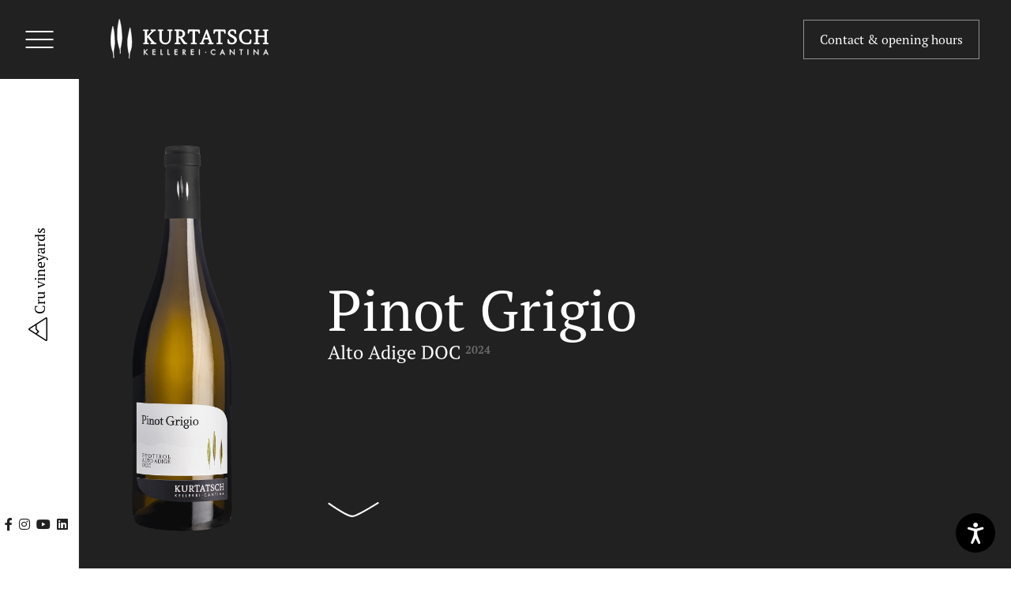

--- FILE ---
content_type: text/html; charset=utf-8
request_url: https://www.kellerei-kurtatsch.it/en/wines/pinot-grigio-20/
body_size: 23591
content:
<!DOCTYPE html><html lang="en" data-lang-id="3"><head> <meta charset="utf-8"> <meta http-equiv="X-UA-Compatible" content="IE=edge"> <meta name="viewport" content="width=device-width, initial-scale=1.0, maximum-scale=1"> <title>Pinot Grigio</title><meta name="description" content="Pinot Grigio is one of the most cultivated grape varieties in Alto Adige and finds ideal conditions in Kurtatsch. Our Pinot Grigio Selection consists only of grapes from selected"><meta name="robots" content="index, follow"><link rel="alternate" hreflang="de" href="https://www.kellerei-kurtatsch.it/weine/pinot-grigio-20/" /><link rel="alternate" hreflang="it" href="https://www.kellerei-kurtatsch.it/it/vini/pinot-grigio-20/" /><link rel="alternate" hreflang="en" href="https://www.kellerei-kurtatsch.it/en/wines/pinot-grigio-20/" /><link rel="canonical" href="https://www.kellerei-kurtatsch.it/en/wines/pinot-grigio-20/" /> <meta property="og:url" content="https://www.kellerei-kurtatsch.it/en/wines/pinot-grigio-20/"/> <meta property="og:title" content="Pinot Grigio"/> <meta property="og:description" content="Pinot Grigio is one of the most cultivated grape varieties in Alto Adige and finds ideal conditions in Kurtatsch. Our Pinot Grigio Selection consists only of grapes from selected hillsides and steep"/> <meta property="og:type" content="Article"/> <meta name="twitter:card" content="summary_large_image"/> <meta property="og:image" content="https://www.kellerei-kurtatsch.it/images/og_share/kellerei_cantina_kurtatsch_pinot_grigio.png?ts=1743611180" /> <meta property="og:image:width" content="267" /> <meta property="og:image:height" content="800" /> <meta property="twitter:image" content="https://www.kellerei-kurtatsch.it/images/og_share/kellerei_cantina_kurtatsch_pinot_grigio.png?ts=1743611180" /> <meta name="image" content="https://www.kellerei-kurtatsch.it/images/og_share/kellerei_cantina_kurtatsch_pinot_grigio.png?ts=1743611180" /> <link rel="apple-touch-icon-precomposed" sizes="57x57" href="/resources/favicon/apple-touch-icon-57x57.png" /> <link rel="apple-touch-icon-precomposed" sizes="114x114" href="/resources/favicon/apple-touch-icon-114x114.png" /> <link rel="apple-touch-icon-precomposed" sizes="72x72" href="/resources/favicon/apple-touch-icon-72x72.png" /> <link rel="apple-touch-icon-precomposed" sizes="144x144" href="/resources/favicon/apple-touch-icon-144x144.png" /> <link rel="apple-touch-icon-precomposed" sizes="60x60" href="/resources/favicon/apple-touch-icon-60x60.png" /> <link rel="apple-touch-icon-precomposed" sizes="120x120" href="/resources/favicon/apple-touch-icon-120x120.png" /> <link rel="apple-touch-icon-precomposed" sizes="76x76" href="/resources/favicon/apple-touch-icon-76x76.png" /> <link rel="apple-touch-icon-precomposed" sizes="152x152" href="/resources/favicon/apple-touch-icon-152x152.png" /> <link rel="icon" type="image/png" href="/resources/favicon/favicon-196x196.png" sizes="196x196" /> <link rel="icon" type="image/png" href="/resources/favicon/favicon-96x96.png" sizes="96x96" /> <link rel="icon" type="image/png" href="/resources/favicon/favicon-32x32.png" sizes="32x32" /> <link rel="icon" type="image/png" href="/resources/favicon/favicon-16x16.png" sizes="16x16" /> <link rel="icon" type="image/png" href="/resources/favicon/favicon-128.png" sizes="128x128" /> <meta name="application-name" content="Kellerei Kurtatsch"/> <meta name="msapplication-TileColor" content="#FFFFFF" /> <meta name="msapplication-TileImage" content="/resources/favicon/mstile-144x144.png" /> <meta name="msapplication-square70x70logo" content="/resources/favicon/mstile-70x70.png" /> <meta name="msapplication-square150x150logo" content="/resources/favicon/mstile-150x150.png" /> <meta name="msapplication-wide310x150logo" content="/resources/favicon/mstile-310x150.png" /> <meta name="msapplication-square310x310logo" content="/resources/favicon/mstile-310x310.png" /> <meta name="geo.region" content="IT-BZ"/> <meta name="geo.placename" content="Kurtatsch"/> <meta name="geo.position" content="46.305283;11.219627"/> <meta name="ICBM" content="46.305283,11.219627"/> <meta name="msvalidate.01" content="B1742F21979A7D055E2E6C657B223FD0"/> <meta name="google-site-verification" content=""/> <link rel="stylesheet" href="/resources/dist/app.min1759765173.css" type="text/css" media="screen,print"/> <script>(function(w,d,s,l,i){w[l]=w[l]||[];w[l].push({'gtm.start': new Date().getTime(),event:'gtm.js'});var f=d.getElementsByTagName(s)[0], j=d.createElement(s),dl=l!='dataLayer'?'&l='+l:'';j.async=true;j.src= 'https://www.googletagmanager.com/gtm.js?id='+i+dl;f.parentNode.insertBefore(j,f); })(window,document,'script','dataLayer','GTM-PN6HM74'); </script> <script async src="https://www.googletagmanager.com/gtag/js?id=UA-90708292-1"></script> <script class="_iub_cs_activate-inline" type="text/plain" data-iub-purposes="1,2,3,4,5"> window.dataLayer = window.dataLayer || []; function gtag(){dataLayer.push(arguments);} gtag('js', new Date()); gtag('config', 'UA-90708292-1', {'anonymize_ip': true}); </script> <script class="_iub_cs_activate-inline" type="text/plain" data-iub-purposes="1,2,3,4,5"> !function(f,b,e,v,n,t,s) {if(f.fbq)return;n=f.fbq=function(){n.callMethod? n.callMethod.apply(n,arguments):n.queue.push(arguments)}; if(!f._fbq)f._fbq=n;n.push=n;n.loaded=!0;n.version='2.0'; n.queue=[];t=b.createElement(e);t.async=!0; t.src=v;s=b.getElementsByTagName(e)[0]; s.parentNode.insertBefore(t,s)}(window,document,'script', 'https://connect.facebook.net/en_US/fbevents.js'); fbq('init', '2622337407777224'); fbq('track', 'PageView'); </script> <noscript> <img height="1" width="1" class="_iub_cs_activate" data-suppressedsrc="https://www.facebook.com/tr?id=2622337407777224&ev=PageView&noscript=1" data-iub-purposes="1,2,3,4,5"/> </noscript> <script type="application/ld+json">[{"@context":"http:\/\/schema.org","@type":"Organization","image":"","url":"https:\/\/www.kellerei-kurtatsch.it\/","name":"Cantina Kurtatsch Soc. Agr. Coop.","sameAs":["https:\/\/www.facebook.com\/cantinakurtatsch","https:\/\/www.instagram.com\/cantinakurtatsch","https:\/\/www.youtube.com\/channel\/UC4vdEb0gQ9BHAm4OytawB2A","https:\/\/www.linkedin.com\/company\/cantina-kurtatsch\/"],"contactPoint":[{"@type":"ContactPoint","contactType":"customer support","telephone":"+39 0471 880 115"}]}]</script><script type="application/ld+json">[{"@context":"http:\/\/schema.org","@type":"LocalBusiness","@id":"https:\/\/www.kellerei-kurtatsch.it\/","url":"https:\/\/www.kellerei-kurtatsch.it\/","name":"Cantina Kurtatsch Soc. Agr. Coop.","image":["https:\/\/www.kellerei-kurtatsch.it\/images\/sitemap\/06_kellerei_cantina_kurtatsch_vinothek_enoteca_othmar_kiem.jpg?ts=1597059330","https:\/\/www.kellerei-kurtatsch.it\/images\/sitemap\/01_kellerei_cantina_kurtatsch_vinothek_entoeca_fassade_oskardariz.jpg?ts=1728476972"],"telephone":"+39 0471 880 115","address":{"streetAddress":"Strada del Vino 23","addressLocality":"Kurtatsch","addressRegion":"Alto Adige","addressProvince":"BZ","addressCountry":"IT","postalCode":"39040"},"geo":{"@type":"GeoCoordinates","latitude":"46.305283","longitude":"11.219627"}}]</script><script type="application/ld+json">[{"@context":"http:\/\/schema.org","@type":"BreadcrumbList","itemListElement":[{"@type":"ListItem","position":1,"item":{"@id":"https:\/\/www.kellerei-kurtatsch.it\/en\/wines\/pinot-grigio-20\/","name":"Pinot Grigio"}},{"@type":"ListItem","position":2,"item":{"@id":"https:\/\/www.kellerei-kurtatsch.it\/en\/wines\/","name":"Wines"}}]}]</script> <script type='text/javascript'> function iubendaLanguageSwitch() { var menuToggler = document.querySelector('.cookieBannerLanguageSwitch .cookieBannerLanguageToggler'); menuToggler.onclick = function() { this.parentElement.classList.toggle('menu-open'); }; }</script><script type="text/javascript">var _iub = _iub || [];_iub.csConfiguration = {"lang":"de","siteId": 1996146,"cookiePolicyId": 38583888,"invalidateConsentWithoutLog":true,"consentOnContinuedBrowsing":false,"perPurposeConsent":true,"ccpaAcknowledgeOnDisplay":true,"floatingPreferencesButtonDisplay":false,"enableCcpa":true,"enableLgpd":true,"countryDetection":true,"purposes":"1,2,3,4,5", "callback":{ "onReady":function(){iubendaLanguageSwitch() },onPreferenceExpressedOrNotNeeded: function (preference) { dataLayer.push({ iubenda_ccpa_opted_out: _iub.cs.api.isCcpaOptedOut() }); if (!preference) { dataLayer.push({ event: "iubenda_preference_not_needed" }); } else { if (preference.consent === true) { dataLayer.push({ event: "iubenda_consent_given" }); } else if (preference.consent === false) { dataLayer.push({ event: "iubenda_consent_rejected" }); } else if (preference.purposes) { for (var purposeId in preference.purposes) { if (preference.purposes[purposeId]) { dataLayer.push({ event: "iubenda_consent_given_purpose_" + purposeId }); } } } } } }, "banner":{ "closeButtonRejects":true,"brandBackgroundColor":"none","brandTextColor":"black","acceptButtonDisplay":true,"customizeButtonDisplay":true,"acceptButtonColor":"#0073CE","acceptButtonCaptionColor":"white","customizeButtonColor":"#DADADA","customizeButtonCaptionColor":"#4D4D4D","rejectButtonDisplay":true,"rejectButtonColor":"#0073CE","rejectButtonCaptionColor":"white","explicitWithdrawal":true,"position":"float-center","backgroundOverlay":true,"textColor":"black","backgroundColor":"white","html":"<div class=\"iubenda-cs-container\"> <div class=\"iubenda-cs-content\"> <div class=\"iubenda-cs-rationale\"> <div class=\"iubenda-banner-content iubenda-custom-content\" role=\"document\" tabindex=\"0\"> %{banner_content}</div> <div class=\"iubenda-cs-opt-group\"> <div class=\"iubenda-cs-opt-group-custom\"> <button class=\"iubenda-cs-customize-btn\" tabindex=\"0\" role=\"button\" aria-pressed=\"false\">Mehr erfahren und anpassen</button></div><div class=\"iubenda-cs-opt-group-consent\"><button class=\"iubenda-cs-reject-btn iubenda-cs-btn-primary\" tabindex=\"0\" role=\"button\" aria-pressed=\"false\">Ablehnen</button><button class=\"iubenda-cs-accept-btn iubenda-cs-btn-primary\" tabindex=\"0\" role=\"button\" aria-pressed=\"false\">Zustimmen</button></div></div> <div class=\"cookieBannerLanguageSwitch\"><div class=\"cookieBannerLanguageToggler\"><svg aria-hidden=\"true\" focusable=\"false\" data-prefix=\"fal\" data-icon=\"globe\" class=\"svg-inline--fa fa-globe fa-w-16\" role=\"img\" xmlns=\"http://www.w3.org/2000/svg\" viewBox=\"0 0 496 512\"><path fill=\"currentColor\" d=\"M248 8C111 8 0 119 0 256s111 248 248 248 248-111 248-248S385 8 248 8zm193.2 152h-82.5c-9-44.4-24.1-82.2-43.2-109.1 55 18.2 100.2 57.9 125.7 109.1zM336 256c0 22.9-1.6 44.2-4.3 64H164.3c-2.7-19.8-4.3-41.1-4.3-64s1.6-44.2 4.3-64h167.4c2.7 19.8 4.3 41.1 4.3 64zM248 40c26.9 0 61.4 44.1 78.1 120H169.9C186.6 84.1 221.1 40 248 40zm-67.5 10.9c-19 26.8-34.2 64.6-43.2 109.1H54.8c25.5-51.2 70.7-90.9 125.7-109.1zM32 256c0-22.3 3.4-43.8 9.7-64h90.5c-2.6 20.5-4.2 41.8-4.2 64s1.5 43.5 4.2 64H41.7c-6.3-20.2-9.7-41.7-9.7-64zm22.8 96h82.5c9 44.4 24.1 82.2 43.2 109.1-55-18.2-100.2-57.9-125.7-109.1zM248 472c-26.9 0-61.4-44.1-78.1-120h156.2c-16.7 75.9-51.2 120-78.1 120zm67.5-10.9c19-26.8 34.2-64.6 43.2-109.1h82.5c-25.5 51.2-70.7 90.9-125.7 109.1zM363.8 320c2.6-20.5 4.2-41.8 4.2-64s-1.5-43.5-4.2-64h90.5c6.3 20.2 9.7 41.7 9.7 64s-3.4 43.8-9.7 64h-90.5z\"></path></svg></div><div class=\"cookieBannerLanguageMenu\"><span class=\"active\">de</span><a href=\"https://www.kellerei-kurtatsch.it/it/vini/pinot-grigio-20/\">it</a><a href=\"https://www.kellerei-kurtatsch.it/en/wines/pinot-grigio-20/\">en</a></div></div></div></div></div>" }};</script><script type="text/javascript" src="//cdn.iubenda.com/cs/ccpa/stub.js"></script><script type="text/javascript" src="//cdn.iubenda.com/cs/iubenda_cs.js" charset="UTF-8" async></script> <script type="text/javascript">var _iub = _iub || {}; _iub.cons_instructions = _iub.cons_instructions || []; _iub.cons_instructions.push(["init", {api_key: "7ZZRoclry81JRinHUBspDQrFMUt95GOB"}]);</script> <script type="text/javascript" src="https://cdn.iubenda.com/cons/iubenda_cons.js" async></script></head><body class="loading has-hero"> <noscript><iframe src="https://www.googletagmanager.com/ns.html?id=GTM-PN6HM74" height="0" width="0" style="display:none;visibility:hidden"></iframe></noscript> <header id="header" class="site-header "> <button class="hamburger" type="button"> <span class="lines"></span></button><a href="https://www.kellerei-kurtatsch.it/en/" class="logo"> <img src="/resources/img/logo-kurtatsch.svg" alt=""></a><div class="buttons"> <button class="terroir-link"> <span class="label"> <i class="fal fa-mountain"></i> <span>Cru vineyards</span> </span> </button> </div><ul class="social menu"> <li class="facebook"> <a href="https://www.facebook.com/cantinakurtatsch" target="_blank" title="Facebook"> <i class="fab fa-facebook-f"></i> </a> </li> <li class="instagram"> <a href="https://www.instagram.com/cantinakurtatsch" target="_blank" title="Instagram"> <i class="fab fa-instagram"></i> </a> </li> <li class="youtube"> <a href="https://www.youtube.com/channel/UC4vdEb0gQ9BHAm4OytawB2A" target="_blank" title="Youtube"> <i class="fab fa-youtube"></i> </a> </li> <li class="linkedin"> <a href="https://www.linkedin.com/company/cantina-kurtatsch/" target="_blank" title="LinkedIn"> <i class="fab fa-linkedin"></i> </a> </li> </ul></header><div class="site-buttons "> <a href="https://www.kellerei-kurtatsch.it/en/" class="logo"> <img src="/resources/img/logo-kurtatsch-white.svg" alt=""> </a> <div class="button-navigation"> <a href="https://www.kellerei-kurtatsch.it/en/contact/" class="button hollow">Contact & opening hours</a> </div></div><div id="vineyards-map-overlay" class="vineyards-map-overlay"> <div id="vineyards-map-container" class="vineyards-map-container"> <div class="drag-hint"> <i class="fal fa-arrows"></i> <span class="show-for-large">Hold down the left mouse button and move left/right to explore <br />
the terroir - click on the names to display the vineyards</span> <span class="hide-for-large">Swipe left/right & tap the <br />
dots to display the vineyards</span> </div> <div id="map-panel-3" class="map-panel "> <button class="close-button" type="button"> <i class="fal fa-times"></i> </button> <a class="image playable" data-fancybox href="https://youtu.be/pzrT7zSWLFk"> <span class="play-button"></span> <img src="https://www.kellerei-kurtatsch.it/images/image_tiny/lage_zona_cru_penon.jpg?ts=1598450902" alt="lage_zona_cru_penon.jpg" title="Cru Penon ©Florian Andergassen" width="320" height="240" /> </a> <div class="description"> <div class="heading-container"> <h3 class="heading"> Penon </h3> <div class="altitude"> 450 - 700 M </div> </div> <div class="text"> The spectacularly located district of Penon, with altitudes ranging between 450 and 700 meters, is characterized by cooling nighttime katabatic winds. The slopes face the east. This causes substantial ... </div> <a class="product-link" href="https://www.kellerei-kurtatsch.it/en/wines/penon-3/"> Discover the Pinot Grigio PENÓNER </a> <div class="buttons"> <a href="https://www.kellerei-kurtatsch.it/en/terroir/#vineyard-3" class="more-button button hollow white" data-kreatif-anchor="href" data-offset="80,130,200"> Read more </a> </div> </div> </div> <div id="map-panel-2" class="map-panel "> <button class="close-button" type="button"> <i class="fal fa-times"></i> </button> <a class="image playable" data-fancybox href="https://youtu.be/aRsEbl8KWZk"> <span class="play-button"></span> <img src="https://www.kellerei-kurtatsch.it/images/image_tiny/lage_zona_cru_hofstatt.jpg?ts=1598450914" alt="lage_zona_cru_hofstatt.jpg" title="Cru Penon-Hofstatt ©Florian Andergassen" width="320" height="240" /> </a> <div class="description"> <div class="heading-container"> <h3 class="heading"> Penon-Hofstatt </h3> <div class="altitude"> 500 - 650 M </div> </div> <div class="text"> The hamlet of Hofstatt lies above the village of Kurtatsch. Cooling fall winds in the evening provide for great temperature swings between day and night and create an ideal, breezy microclimate. The ... </div> <a class="product-link" href="https://www.kellerei-kurtatsch.it/en/wines/penon-hofstatt-1/"> Discover the Pinot Bianco HOFSTATT </a> <div class="buttons"> <a href="https://www.kellerei-kurtatsch.it/en/terroir/#vineyard-2" class="more-button button hollow white" data-kreatif-anchor="href" data-offset="80,130,200"> Read more </a> </div> </div> </div> <div id="map-panel-1" class="map-panel "> <button class="close-button" type="button"> <i class="fal fa-times"></i> </button> <a class="image playable" data-fancybox href="https://youtu.be/aaWYQw_xXOI"> <span class="play-button"></span> <img src="https://www.kellerei-kurtatsch.it/images/image_tiny/lage_zona_cru_graun.jpg?ts=1598450889" alt="lage_zona_cru_graun.jpg" title="Cru Graun ©Florian Andergassen" width="320" height="240" /> </a> <div class="description"> <div class="heading-container"> <h3 class="heading"> Graun </h3> <div class="altitude"> 800 - 900 M </div> </div> <div class="text"> This picturesque high plateau crowning the dolomite cliffs above Kurtatsch is among the highest winegrowing locations in Alto Adige. Its elevation and the southeast facing vineyards result in some of ... </div> <a class="product-link" href="https://www.kellerei-kurtatsch.it/en/wines/graun-2/"> Discover the Müller Thurgau GRAUN </a> <div class="buttons"> <a href="https://www.kellerei-kurtatsch.it/en/terroir/#vineyard-1" class="more-button button hollow white" data-kreatif-anchor="href" data-offset="80,130,200"> Read more </a> </div> </div> </div> <div id="map-panel-5" class="map-panel "> <button class="close-button" type="button"> <i class="fal fa-times"></i> </button> <a class="image playable" data-fancybox href="https://youtu.be/VT_86IPJ1QE"> <span class="play-button"></span> <img src="https://www.kellerei-kurtatsch.it/images/image_tiny/lage_zona_cru_brenntal.jpg?ts=1598451235" alt="lage_zona_cru_brenntal.jpg" title="Cru Brenntal ©Florian Andergassen" width="320" height="240" /> </a> <div class="description"> <div class="heading-container"> <h3 class="heading"> Brenntal </h3> <div class="altitude"> 220 - 300 M </div> </div> <div class="text"> The Brenntal location north of the village of Kurtatsch belongs among the warmest locations (up to 40°C/104°F) in Alto Adige. The vines on these steep slopes with its intensive sunshine grow ... </div> <a class="product-link" href="https://www.kellerei-kurtatsch.it/en/wines/brenntal-15/"> Discover the Merlot Riserva BRENNTAL </a> <div class="buttons"> <a href="https://www.kellerei-kurtatsch.it/en/terroir/#vineyard-5" class="more-button button hollow white" data-kreatif-anchor="href" data-offset="80,130,200"> Read more </a> </div> </div> </div> <div id="map-panel-7" class="map-panel "> <button class="close-button" type="button"> <i class="fal fa-times"></i> </button> <a class="image playable" data-fancybox href="https://youtu.be/nO1T4MGn2Yg"> <span class="play-button"></span> <img src="https://www.kellerei-kurtatsch.it/images/image_tiny/lage_zona_cru_kofl.jpg?ts=1598450877" alt="lage_zona_cru_kofl.jpg" title="Cru Penon-Kofl ©Florian Andergassen" width="320" height="240" /> </a> <div class="description"> <div class="heading-container"> <h3 class="heading"> Penon-Kofl </h3> <div class="altitude"> 450 - 600 M </div> </div> <div class="text"> Kofl, in the Alpine area of German-speakers, means "mountain knoll". The proximity of these steep slopes to the westerly mountain range guarantees an early sunset. The evening fall winds provide for ... </div> <a class="product-link" href="https://www.kellerei-kurtatsch.it/en/wines/penon-3/"> Discover the Sauvignon KOFL </a> <div class="buttons"> <a href="https://www.kellerei-kurtatsch.it/en/terroir/#vineyard-7" class="more-button button hollow white" data-kreatif-anchor="href" data-offset="80,130,200"> Read more </a> </div> </div> </div> <div id="map-panel-4" class="map-panel "> <button class="close-button" type="button"> <i class="fal fa-times"></i> </button> <a class="image playable" data-fancybox href="https://youtu.be/HlPFGiNwoVY"> <span class="play-button"></span> <img src="https://www.kellerei-kurtatsch.it/images/image_tiny/lage_zona_cru_mazon.jpg?ts=1598451117" alt="lage_zona_cru_mazon.jpg" title="Cru Mazon ©Agostino Fuscaldo" width="320" height="240" /> </a> <div class="description"> <div class="heading-container"> <h3 class="heading"> Mazon </h3> <div class="altitude"> 350 - 450 M </div> </div> <div class="text"> The Mazon location is one of the best-known Pinot noir locations in Italy and occupies a plateau across the valley from Kurtatsch. Here, our demanding Pinot noir vines grow on sandy, loamy ... </div> <a class="product-link" href="https://www.kellerei-kurtatsch.it/en/wines/mazon-11/"> Discover the Pinot Nero Riserva MAZON </a> <div class="buttons"> <a href="https://www.kellerei-kurtatsch.it/en/terroir/#vineyard-4" class="more-button button hollow white" data-kreatif-anchor="href" data-offset="80,130,200"> Read more </a> </div> </div> </div> <div id="map-panel-6" class="map-panel "> <button class="close-button" type="button"> <i class="fal fa-times"></i> </button> <a class="image playable" data-fancybox href="https://youtu.be/_27STg5j3AQ"> <span class="play-button"></span> <img src="https://www.kellerei-kurtatsch.it/images/image_tiny/lage_zona_cru_glen.jpg?ts=1598451103" alt="lage_zona_cru_glen.jpg" title="Cru Glen ©Agostino Fuscaldo" width="320" height="240" /> </a> <div class="description"> <div class="heading-container"> <h3 class="heading"> Glen </h3> <div class="altitude"> 450 - 650 M </div> </div> <div class="text"> Not far from the Mazon vineyards is our second Pinot noir location, somewhat higher in altitude. While the soil characteristics of the two locations are similar, the location of Glen has somewhat ... </div> <a class="product-link" href="https://www.kellerei-kurtatsch.it/en/wines/glen-10/"> Discover the Pinot Nero Riserva GLEN </a> <div class="buttons"> <a href="https://www.kellerei-kurtatsch.it/en/terroir/#vineyard-6" class="more-button button hollow white" data-kreatif-anchor="href" data-offset="80,130,200"> Read more </a> </div> </div> </div> <div id="vineyards-map" class="vineyards-map"></div> <button type="button" class="close-overlay"> <i class="fal fa-times"></i> </button></div></div><nav id="main-navigation" class="main-navigation"> <div class="main-navigation-top"> <div class="menu-container"> <ul class="main-menu menu vertical"> <li class=""> <a href="https://www.kellerei-kurtatsch.it/en/">Home</a> </li> <li class="active"> <a href="https://www.kellerei-kurtatsch.it/en/wines/" target="_self">Wines</a> <button class="submenu-toggle" type="button"> <i class="fal fa-angle-down"></i> </button> <ul class="submenu vertical menu"> <li class=""> <a href="https://www.kellerei-kurtatsch.it/en/tres/"> <span>TRES</span> </a> </li> <li> <a href="https://www.kellerei-kurtatsch.it/en/wines/#-section-258" data-offset="80,130,90"> TERROIR Line </a> </li> <li> <a href="https://www.kellerei-kurtatsch.it/en/wines/#-section-259" data-offset="80,130,90"> SELECTION Line </a> </li> <li> <a href="https://www.kellerei-kurtatsch.it/en/wines/#-section-415" data-offset="80,130,90"> Flein </a> </li> </ul> </li> <li class=""> <a href="https://www.kellerei-kurtatsch.it/en/terroir/" target="_self">Terroir</a> <button class="submenu-toggle" type="button"> <i class="fal fa-angle-down"></i> </button> <ul class="submenu vertical menu"> <li> <a href="https://www.kellerei-kurtatsch.it/en/terroir/#-section-262" data-offset="80,130,90"> Terroir </a> </li> <li> <a href="https://www.kellerei-kurtatsch.it/en/terroir/#-section-264" data-offset="80,130,90"> Characteristics </a> </li> <li> <a href="https://www.kellerei-kurtatsch.it/en/terroir/#-section-265" data-offset="80,130,90"> Vineyards </a> </li> </ul> </li> <li class=""> <a href="https://www.kellerei-kurtatsch.it/en/we/" target="_self">We</a> <button class="submenu-toggle" type="button"> <i class="fal fa-angle-down"></i> </button> <ul class="submenu vertical menu"> <li> <a href="https://www.kellerei-kurtatsch.it/en/we/#-section-271" data-offset="80,130,90"> Our team </a> </li> <li> <a href="https://www.kellerei-kurtatsch.it/en/we/#-section-280" data-offset="80,130,90"> Our history </a> </li> <li> <a href="https://www.kellerei-kurtatsch.it/en/we/#-section-274" data-offset="80,130,90"> Wine Shop </a> </li> <li> <a href="https://www.kellerei-kurtatsch.it/en/we/#-section-490" data-offset="80,130,90"> Cortaccia Rossa </a> </li> </ul> </li> <li class=""> <a href="https://www.kellerei-kurtatsch.it/en/news-awards/" target="_self">News & Awards</a> </li> <li class=""> <a href="https://www.kellerei-kurtatsch.it/en/wineexpedition/" target="_self">Wineexpedition</a> <button class="submenu-toggle" type="button"> <i class="fal fa-angle-down"></i> </button> <ul class="submenu vertical menu"> <li> <a href="https://www.kellerei-kurtatsch.it/en/wineexpedition/#-section-526" data-offset="80,130,90"> Procedure </a> </li> <li> <a href="https://www.kellerei-kurtatsch.it/en/wineexpedition/#-section-524" data-offset="80,130,90"> Cuisine </a> </li> <li> <a href="https://www.kellerei-kurtatsch.it/en/wineexpedition/#-section-287" data-offset="80,130,90"> Facts & dates </a> </li> </ul> </li> <li class=""> <a href="https://www.kellerei-kurtatsch.it/en/shop/" target="_self">Shop</a> </li> </ul> </div> <div class="address-container"> <div class="contact"> <strong>Cantina Kurtatsch Soc. Agr. Coop.</strong><br> Strada del Vino 23 <br> 39040 Kurtatsch (BZ) <br> Alto Adige - Italy <br> <br> Tel. Office: <a href="tel:+390471880115"> +39 0471 880 115 </a> <br> Tel. Wine Shop: <a href="tel:+390471881496"> +39 0471 881 496 </a><br> <a class="email" href="javascript:decryptUnicorn(vasb|xryyrerv-xhegngfpu.vg)"> info<span class=unicorn><span>_at_</span></span>kellerei-kurtatsch.it </a> <br> VAT: 00122150212 </div> <div class="opening-hours"> <p><strong>Opening hours<br /></strong>Monday - Friday: 09.00 am - 06.00 pm<br />Saturday: 09.00 am - 02.00 pm*</p><p>Sunday: closed<em></em></p> <p><br /><em><strong>*07.02., 14.02. &amp; 21.02.2026:</strong> 09.00 am - 05.00 pm</em><br /><br /><strong>19.-23.01.2026:</strong> closed<br /><br /><strong>17.02.2026:</strong> 09.00 am - 02.00 pm</p> </div> </div></div><div class="main-navigation-bottom"> <ul class="bottom-menu menu"> <li class=""> <a href="https://www.kellerei-kurtatsch.it/en/download/">Download</a> </li> <li class=""> <a href="https://www.kellerei-kurtatsch.it/en/general-terms-conditions/">General Terms & Conditions</a> </li> <li class=""> <a href="https://www.kellerei-kurtatsch.it/en/impressum/">Impressum</a> </li> <li class=""> <a href="https://www.kellerei-kurtatsch.it/en/privacy/">Privacy</a> </li> <li> <a href="https://kurtatsch.portal.kellereien.it/de/" target="_blank">  </a> </li> </ul> <ul class="languages menu"> <li> <a href="https://www.kellerei-kurtatsch.it/weine/pinot-grigio-20/">de</a> </li> <li> <a href="https://www.kellerei-kurtatsch.it/it/vini/pinot-grigio-20/">it</a> </li> <li class="active">en</li> </ul></div><div class="social-mobile-menu-container"> <ul class="social menu"> <li class="facebook"> <a href="https://www.facebook.com/cantinakurtatsch" target="_blank" title="Facebook"> <i class="fab fa-facebook-f"></i> </a> </li> <li class="instagram"> <a href="https://www.instagram.com/cantinakurtatsch" target="_blank" title="Instagram"> <i class="fab fa-instagram"></i> </a> </li> <li class="youtube"> <a href="https://www.youtube.com/channel/UC4vdEb0gQ9BHAm4OytawB2A" target="_blank" title="Youtube"> <i class="fab fa-youtube"></i> </a> </li> <li class="linkedin"> <a href="https://www.linkedin.com/company/cantina-kurtatsch/" target="_blank" title="LinkedIn"> <i class="fab fa-linkedin"></i> </a> </li> </ul></div></nav><main id="main" class="site-main has-hero"> <div class="hero-section section-wrapper full wine-detail-intro-section"> <div class="caption"> <div class="inner"> <div class="bottle"> <img src="https://www.kellerei-kurtatsch.it/images/image_tiny_auto/lazy__320_960.gif" alt="kellerei_cantina_kurtatsch_pinot_grigio.png" title="Alto Adige Pinot Grigio DOC" width="320" height="960" data-lazy="https://www.kellerei-kurtatsch.it/images/image_tiny_auto/kellerei_cantina_kurtatsch_pinot_grigio.png?ts=1743611180" class="lazy" /> </div> <div class="text-container"> <h1 class="heading large "> Pinot Grigio </h1> <div class="text"> Alto Adige DOC <sup class="year">2024</sup> </div> </div> <button class="scroll-hint" type="button" data-kreatif-anchor="#wine-detail-description-section" data-offset="80,90,200"></button> </div> </div> </div> <div class="section-wrapper breadcrumb-section fluid"> <div class="grid-container fluid"> <ul class="breadcrumbs"> <li class="level-1"> <a href="https://www.kellerei-kurtatsch.it/en/">Home</a> </li> <li class="level-2"> <a href="https://www.kellerei-kurtatsch.it/en/wines/">Wines</a> </li> <li class="level-3"> <span>Pinot Grigio</span> </li> </ul> </div> </div><nav class="anchor-navigation"> <ul class="menu"> <li> <a data-kreatif-anchor="#wine-detail-description-section" data-offset="80,130,200"> About this wine </a> </li> <li> <a data-kreatif-anchor="#wine-detail-data-section" data-offset="80,130,200"> Characteristics </a> </li> <li> <a data-kreatif-anchor="#wine-detail-awards-section" data-offset="80,130,200"> Awards </a> </li> <li> <a data-kreatif-anchor="#wine-detail-shop-section" data-offset="80,130,200"> <i class="fal fa-cart-plus"></i> <span class="label-desktop">Buy</span> </a> </li> <li> <a href="https://www.kellerei-kurtatsch.it/en/wines/pinot-grigio-20/?action=download-wine" target="_blank"> <i class="fal fa-file-pdf"></i> <span class="label-desktop">Data sheet</span> </a> </li> </ul> <div class="progress-container"> <div class="progress-bar"></div> </div> <div class="name-container"> <span class="name "> Pinot Grigio </span> <span class="subtitle"> Alto Adige DOC <sup class="year">2024</sup> </span> </div></nav><div id="wine-detail-anchor-sections" class="wine-detail-anchor-sections"> <div class="wine-detail-navigation-container"> <aside class="wine-detail-navigation kreatif-sticky"> <div class="image-container"> <a href=" https://www.kellerei-kurtatsch.it/images/image_tiny_auto/kellerei_cantina_kurtatsch_pinot_grigio.png?ts=1743611180" class="image " data-fancybox="" > <img src="https://www.kellerei-kurtatsch.it/images/image_tiny_auto/lazy__320_960.gif" alt="kellerei_cantina_kurtatsch_pinot_grigio.png" title="Alto Adige Pinot Grigio DOC" width="320" height="960" data-lazy="https://www.kellerei-kurtatsch.it/images/image_tiny_auto/kellerei_cantina_kurtatsch_pinot_grigio.png?ts=1743611180" class="lazy" /> <span class="overlay"> <i class="fal fa-search"></i> </span> </a> </div> <div class="navigation-container "> <a class="previous" href="https://www.kellerei-kurtatsch.it/en/wines/pinot-bianco-19/"> <i class="far fa-long-arrow-alt-left"></i> <span class="name">Pinot Bianco</span> </a> <a class="back-to-overview" href="https://www.kellerei-kurtatsch.it/en/wines/"> <i class="fas fa-th-large"></i> </a> <a class="next" href="https://www.kellerei-kurtatsch.it/en/wines/sauvignon-23/"> <span class="name">Sauvignon</span> <i class="far fa-long-arrow-alt-right"></i> </a> </div></aside> </div> <div id="wine-detail-description-section" class="section-wrapper wine-detail-description-section"> <div class="inner"> <header class="heading-container"> <h3 class="heading large"> About this wine </h3> </header> <div class="text-container"> <div class="text"> <div class="teaser-text"> <p>Pinot Grigio is one of the most cultivated grape varieties in Alto Adige and finds ideal conditions in Kurtatsch. Our Pinot Grigio Selection consists only of grapes from selected hillsides and steep slopes.</p> </div> <div class="remaining-text"> <p> The large temperature differences between day and night in these vineyards is the magic that lends the wine its distinctive aroma of white pears, fresh flowers and citrus fruits. In the mouth, the wine is juicy and round. The creamy texture is complemented by fresh, animating acidity. This is mainly thanks to the higher-elevation Pinot grigio vines. An expressive wine with a mineral, salty finish.</p> </div> <button class="toggle-more" type="button"> Read more <i class="far fa-long-arrow-alt-down"></i> </button> </div> </div> <a class="wine-letter-button button hollow expanded" href="https://www.kellerei-kurtatsch.it/en/wines/pinot-grigio-20/?action=download-wine" target="_blank"> <i class="fal fa-file-pdf"></i> Data sheet </a> </div> </div> <div id="wine-detail-data-section" class="section-wrapper wine-detail-data-section"> <div class="inner"> <header class="heading-container"> <h3 class="heading large">Characteristics</h3> </header> <table class="table"> <tr> <td>Variety</td> <td>Pinot Grigio – Pinot Gris</td> </tr> <tr> <td>Terroir</td> <td><p>300-500 m a.s.l., east, loamy, sandy and gravelly soil, rich in dolomite</p></td> </tr> <tr> <td>Vinification</td> <td><p>Temperature controlled fermentation in stainless steel followed by ageing on the fine lees</p></td> </tr> <tr> <td>Alcohol</td> <td>13,0 % by vol.</td> </tr> <tr> <td>Total acidity</td> <td>6,1 g/l</td> </tr> <tr> <td>Residual sugar</td> <td>2,5 g/l</td> </tr> <tr> <td>Yield per hectare</td> <td>75 hl</td> </tr> <tr> <td>Optimum maturity</td> <td>1-3 years</td> </tr> <tr> <td>Method of cultivation</td> <td>sustainable</td> </tr> <tr> <td>Bottle sizes</td> <td>0,75 l</td> </tr> <tr> <td colspan="">&nbsp;</td> </tr> <tr> <td colspan="2"> <a href="https://evin.camcom.it/frntWeb/visualizza/etichetta?id=dd2dc988-fa11-46f5-af78-1c1cff43b75e" class="nutritionalInformationLinkTable" target="_blank">Ingredients, nutritional information and packaging information</a> </td> </tr> </table> </div> </div> <div id="wine-detail-awards-section" class="section-wrapper wine-detail-awards-section"> <div class="inner"> <header class="heading-container"> <h3 class="heading large">Awards</h3> </header> <ul class="accordion" data-accordion> <li class="accordion-item is-active" data-accordion-item> <a href="#" class="accordion-title">2024</a> <div class="accordion-content" data-tab-content> <ul class="award-list"> <li> <div class="text"> <div class="name">James Suckling</div> <div class="score">90/100 points</div> </div> <div class="logo landscape"> <img src="https://www.kellerei-kurtatsch.it/images/image_tiny_auto/lazy__320_30.gif" alt="james_suckling_logo.png" title="james_suckling_logo.png" width="320" height="30" data-lazy="https://www.kellerei-kurtatsch.it/images/image_tiny_auto/james_suckling_logo.png?ts=1598422808" class="lazy" /> </div> </li> </ul> </div> </li> <li class="accordion-item " data-accordion-item> <a href="#" class="accordion-title">2023</a> <div class="accordion-content" data-tab-content> <ul class="award-list"> <li> <div class="text"> <div class="name">Wine Enthusiast</div> <div class="score">89/100 points</div> </div> <div class="logo landscape"> <img src="https://www.kellerei-kurtatsch.it/images/image_tiny_auto/lazy__320_62.gif" alt="wine_enthusiast.png" title="wine_enthusiast.png" width="320" height="62" data-lazy="https://www.kellerei-kurtatsch.it/images/image_tiny_auto/wine_enthusiast.png?ts=1598358567" class="lazy" /> </div> </li> <li> <div class="text"> <div class="name">James Suckling</div> <div class="score">91/100 points</div> </div> <div class="logo landscape"> <img src="https://www.kellerei-kurtatsch.it/images/image_tiny_auto/lazy__320_30.gif" alt="james_suckling_logo.png" title="james_suckling_logo.png" width="320" height="30" data-lazy="https://www.kellerei-kurtatsch.it/images/image_tiny_auto/james_suckling_logo.png?ts=1598422808" class="lazy" /> </div> </li> </ul> </div> </li> <li class="accordion-item " data-accordion-item> <a href="#" class="accordion-title">2022</a> <div class="accordion-content" data-tab-content> <ul class="award-list"> <li> <div class="text"> <div class="name">Vinum</div> <div class="score">89/100 points</div> </div> <div class="logo landscape"> <img src="https://www.kellerei-kurtatsch.it/images/image_tiny_auto/lazy__320_98.gif" alt="vinum.png" title="vinum.png" width="320" height="98" data-lazy="https://www.kellerei-kurtatsch.it/images/image_tiny_auto/vinum.png?ts=1598358567" class="lazy" /> </div> </li> <li> <div class="text"> <div class="name">Decanter</div> <div class="score">90/100 points</div> </div> <div class="logo landscape"> <img src="https://www.kellerei-kurtatsch.it/images/image_tiny_auto/lazy__320_74.gif" alt="decanter_1.jpg" title="Decanter.jpg" width="320" height="74" data-lazy="https://www.kellerei-kurtatsch.it/images/image_tiny_auto/decanter_1.jpg?ts=1660805966" class="lazy" /> </div> </li> <li> <div class="text"> <div class="name">James Suckling</div> <div class="score">91/100 points</div> </div> <div class="logo landscape"> <img src="https://www.kellerei-kurtatsch.it/images/image_tiny_auto/lazy__320_30.gif" alt="james_suckling_logo.png" title="james_suckling_logo.png" width="320" height="30" data-lazy="https://www.kellerei-kurtatsch.it/images/image_tiny_auto/james_suckling_logo.png?ts=1598422808" class="lazy" /> </div> </li> </ul> </div> </li> <li class="accordion-item " data-accordion-item> <a href="#" class="accordion-title">2021</a> <div class="accordion-content" data-tab-content> <ul class="award-list"> <li> <div class="text"> <div class="name">Vinous</div> <div class="score">90/100 points</div> </div> <div class="logo landscape"> <img src="https://www.kellerei-kurtatsch.it/images/image_tiny_auto/lazy__320_88.gif" alt="vinous.jpg" title="vinous.jpg" width="320" height="88" data-lazy="https://www.kellerei-kurtatsch.it/images/image_tiny_auto/vinous.jpg?ts=1598422760" class="lazy" /> </div> </li> <li> <div class="text"> <div class="name">James Suckling</div> <div class="score">91/100 points</div> </div> <div class="logo landscape"> <img src="https://www.kellerei-kurtatsch.it/images/image_tiny_auto/lazy__320_30.gif" alt="james_suckling_logo.png" title="james_suckling_logo.png" width="320" height="30" data-lazy="https://www.kellerei-kurtatsch.it/images/image_tiny_auto/james_suckling_logo.png?ts=1598422808" class="lazy" /> </div> </li> </ul> </div> </li> <li class="accordion-item " data-accordion-item> <a href="#" class="accordion-title">2020</a> <div class="accordion-content" data-tab-content> <ul class="award-list"> <li> <div class="text"> <div class="name">Vinous</div> <div class="score">89/100 points</div> </div> <div class="logo landscape"> <img src="https://www.kellerei-kurtatsch.it/images/image_tiny_auto/lazy__320_88.gif" alt="vinous.jpg" title="vinous.jpg" width="320" height="88" data-lazy="https://www.kellerei-kurtatsch.it/images/image_tiny_auto/vinous.jpg?ts=1598422760" class="lazy" /> </div> </li> <li> <div class="text"> <div class="name">James Suckling</div> <div class="score">91/100 points</div> </div> <div class="logo landscape"> <img src="https://www.kellerei-kurtatsch.it/images/image_tiny_auto/lazy__320_30.gif" alt="james_suckling_logo.png" title="james_suckling_logo.png" width="320" height="30" data-lazy="https://www.kellerei-kurtatsch.it/images/image_tiny_auto/james_suckling_logo.png?ts=1598422808" class="lazy" /> </div> </li> </ul> </div> </li> <li class="accordion-item " data-accordion-item> <a href="#" class="accordion-title">2019</a> <div class="accordion-content" data-tab-content> <ul class="award-list"> <li> <div class="text"> <div class="name">Blue Lifestyle</div> <div class="score">91/100 points</div> </div> </li> <li> <div class="text"> <div class="name">James Suckling</div> <div class="score">92/100 points</div> </div> <div class="logo landscape"> <img src="https://www.kellerei-kurtatsch.it/images/image_tiny_auto/lazy__320_30.gif" alt="james_suckling_logo.png" title="james_suckling_logo.png" width="320" height="30" data-lazy="https://www.kellerei-kurtatsch.it/images/image_tiny_auto/james_suckling_logo.png?ts=1598422808" class="lazy" /> </div> </li> </ul> </div> </li> <li class="accordion-item " data-accordion-item> <a href="#" class="accordion-title">2018</a> <div class="accordion-content" data-tab-content> <ul class="award-list"> <li> <div class="text"> <div class="name">Falstaff</div> <div class="score">91/100 points</div> </div> <div class="logo landscape"> <img src="https://www.kellerei-kurtatsch.it/images/image_tiny_auto/lazy__320_96.gif" alt="logo_falstaff.png" title="logo_falstaff.png" width="320" height="96" data-lazy="https://www.kellerei-kurtatsch.it/images/image_tiny_auto/logo_falstaff.png?ts=1598358570" class="lazy" /> </div> </li> <li> <div class="text"> <div class="name">James Suckling</div> <div class="score">91/100 points</div> </div> <div class="logo landscape"> <img src="https://www.kellerei-kurtatsch.it/images/image_tiny_auto/lazy__320_30.gif" alt="james_suckling_logo.png" title="james_suckling_logo.png" width="320" height="30" data-lazy="https://www.kellerei-kurtatsch.it/images/image_tiny_auto/james_suckling_logo.png?ts=1598422808" class="lazy" /> </div> </li> <li> <div class="text"> <div class="name">Decanter World Wine Awards</div> <div class="score">90/100 points</div> </div> <div class="logo landscape"> <img src="https://www.kellerei-kurtatsch.it/images/image_tiny_auto/lazy__320_119.gif" alt="decanter.jpg" title="decanter.jpg" width="320" height="119" data-lazy="https://www.kellerei-kurtatsch.it/images/image_tiny_auto/decanter.jpg?ts=1598422761" class="lazy" /> </div> </li> <li> <div class="text"> <div class="name">Wine Enthusiast</div> <div class="score">92/100 points - Editor's Choice</div> </div> <div class="logo landscape"> <img src="https://www.kellerei-kurtatsch.it/images/image_tiny_auto/lazy__320_62.gif" alt="wine_enthusiast.png" title="wine_enthusiast.png" width="320" height="62" data-lazy="https://www.kellerei-kurtatsch.it/images/image_tiny_auto/wine_enthusiast.png?ts=1598358567" class="lazy" /> </div> </li> </ul> </div> </li> </ul> <a class="awards-button button hollow" href="https://www.kellerei-kurtatsch.it/en/wines/pinot-grigio-20/?action=download-awards" target="_blank"> <i class="fal fa-file-pdf"></i> Awards </a></div> </div> </div> <div id="wine-detail-shop-section" class="wine-detail-shop-section margin-top"> <div class="section-wrapper vendor-map-section"> <div class="grid-container fluid"> <div class="grid-x grid-margin-x"> <div class="cell "> <header class="heading-container"> <h2 class="heading medium">Buy from our partners</h2> </header> <div class="vendor-map-container"> <div class="map-container"> <div class="llmap" data-feature-ids="Dealer.position:204,276,241,375,186,76,255,284,157,348,68,346,383,253,234,330,350,13,29,292,222,351,219,301,251,372,341,365,371,367,321,208,275,314,306,217,356,199,192,302,182,252,299,316,278,303,34,242,45,257,104,184,322,21,215,155,131,272,313,203,323,267,19,121,139,80,216,237,197,329,294,285,262,286,264,207,335,244,283,289,280,195,339,228,81,282,311,250,288,260,258,181,307,229,281,300,245,325,297,225,337,326,220,198,259,308,338,209,305,235,327,191,256,309,88,83,178,85,179,86,180,84,177,119,70,360,362,363,358,361,227,317,28,137,159,72,158,38,379,221,357,42,79,141,164,105,138,130,145,16,92,127,114,146,167,135,107,374,148,290,310,102,232,246,133,136,168,67,49,44,50,51,52,53,54,55,56,57,58,59,60,61,62,63,64,65,66,176,94,287,223,210,270,129,331,312,188,230,126,169,109,277,111,106,150,154,265,238,183,205,266,185,196,261,190,39,240,100,35,125,366,18,32,381,368,140,187,226,142,370,174,123,304,163,165,132,103,161,319,293,273,193,342,189,333,295,271,17,10,233,115,268,101,239,118,224,332,69,298,23,89,33,211,96,99,97,98,95,143,340,269,291,231,213,274,25,212,12,134,170,243,147,78,41,373,11,296,194,46,112,248,87,247,218,162,128,37,202,353,345,369,206,24,320,254,249,43,334,359,75,40,279,47,324,336,354,152,153,149,113,352,175,151,156,93,160,364,380,77,82,22,108,343,36,116,144,124,171,30,20,31,122,117,14,91,172,120,344,26,15,166,173,382,27,355,376,48,315,378,110,328,236,90,214,377,318,263"></div> </div> <div class="search-box-container"> <div id="search-box" class="search-box"> <div class="search"> <button type="button" class="button vicinity" onclick="KreatifCurrentPosition.setPosition(this, false, false, true, 'https://www.kellerei-kurtatsch.it/en/wines/')"> <i class="fal fa-crosshairs"></i>  </button> <select class="countries select2" name="countries" data-placeholder="###label.select_country###" onchange="KurtatschReseller.openCountry(this, 'https://www.kellerei-kurtatsch.it/en/wines/');"> <option value="">All</option> <option value="4" > Albania </option> <option value="20" > Australia </option> <option value="25" > Belgium </option> <option value="38" > Bulgaria </option> <option value="46" > Denmark </option> <option value="47" > Germany </option> <option value="61" > Finland </option> <option value="90" > Ireland </option> <option value="93" > Italy </option> <option value="95" > Japan </option> <option value="102" > Canada </option> <option value="105" > Kazakhstan </option> <option value="115" > Korea, Democratic People's Republic Of </option> <option value="117" > Croatia </option> <option value="128" > Luxembourg </option> <option value="135" > Malta </option> <option value="142" > Macedonia, The Former Yugoslav Republic Of </option> <option value="158" > Netherlands </option> <option value="167" > Austria </option> <option value="177" > Poland </option> <option value="182" > Romania </option> <option value="183" > Russian Federation </option> <option value="190" > Sweden </option> <option value="191" > Switzerland </option> <option value="199" > Slovenia </option> <option value="201" > Spain </option> <option value="225" > Czech Republic </option> <option value="227" > Turkey </option> <option value="232" > Ukraine </option> <option value="249" > Hungary </option> <option value="240" > United States </option> <option value="241" > United Kingdom </option> </select> <select class="vendors select2" name="vendors" data-placeholder="###label.select_reseller###" onchange="KurtatschReseller.openVendor(this, 'https://www.kellerei-kurtatsch.it/en/wines/');"> <option value="">All</option> <option value="204"> Enoteca Cava Turacciolo</option> <option value="276">2 BM Vecchia Enoteca SNC</option> <option value="241">Acquasorgente S.R.L.</option> <option value="375">Adrait Vinimport as</option> <option value="186">Agririva Riva del Garda</option> <option value="76">Akademia Italia</option> <option value="255">Al Calice Divino Enoteca</option> <option value="284">Alimentari Balducci</option> <option value="157">Alka Bibite</option> <option value="348">Alko</option> <option value="68">Alpine Wines</option> <option value="346">Altus Wines</option> <option value="383"></option> <option value="253">Aurora Capri Enoteca</option> <option value="234">BACCO E MIELE</option> <option value="330">Barrique di Notargiacomo Antonella</option> <option value="350">Benetti y Pecoraro</option> <option value="13">Benzo</option> <option value="29">Bergwein</option> <option value="292">Bevitalia S.A.S. di Pomposelli Nazario & C.</option> <option value="222">Bianchi Bazzi Angelo srl</option> <option value="351">BJ de Logie</option> <option value="219">Bonanni enoteca</option> <option value="301">Bottega Selezione Vini</option> <option value="251">Bottiglieria 2017 S.r.l.</option> <option value="372">Brogsitter</option> <option value="341">Buongustaio Handels GmbH</option> <option value="365">Buongustaio Handels GmbH</option> <option value="371"></option> <option value="367">Buyers + Cellers</option> <option value="321">Cantina dei Papi</option> <option value="208">Cantina del Teatro</option> <option value="275">Cantina di Bacco</option> <option value="314">Cantina die Sapori</option> <option value="306">Cantina La Castellana Di Albiero Leone</option> <option value="217">Capurro Ricevimenti SRL</option> <option value="356">Carovin AB</option> <option value="199">Casa del Bere</option> <option value="192">Casa mercato</option> <option value="302">Casa Mionetto</option> <option value="182">Chelodi Fabio E C Snc</option> <option value="252">Cioccolata S.a.s. Di Mancusi Francesco E C.</option> <option value="299">Cioccolato De Martini</option> <option value="316">Colderove S.R.L.</option> <option value="278">Cucchi Vini</option> <option value="303">Da from S.r.l.</option> <option value="34">Das italienische Wein Depot</option> <option value="242">De Gustibus</option> <option value="45">De Italiaan</option> <option value="257">Decanter Wine</option> <option value="104">Delikatessen Lover's</option> <option value="184">Delizies</option> <option value="322">Delte del Vino SRL</option> <option value="21">DEPAL</option> <option value="215">Designwine SRL</option> <option value="155">Despar Cortaccia</option> <option value="131">Despar Market</option> <option value="272">Diffusion Beer SRL</option> <option value="313">Divino Wine Chioggia</option> <option value="203">Drink Shop di Asciano Giuseppe & C. S.a.s.</option> <option value="323">Drogheria Eliseo</option> <option value="267">Drogheria Petriolo</option> <option value="19">Dünker</option> <option value="121">Eichbichler Generi Misti</option> <option value="139"></option> <option value="80">Enoteca 1000 e un vino</option> <option value="216">Enoteca 3/4 di Salvucci Marco</option> <option value="237">Enoteca A&Co Milano</option> <option value="197">Enoteca Ai Vini Scelti</option> <option value="329">Enoteca Ampelos-Zangi</option> <option value="294">Enoteca Argento</option> <option value="285">Enoteca Baccano</option> <option value="262">Enoteca Bressan</option> <option value="286">Enoteca Bulzoni</option> <option value="264">Enoteca Buoni vini</option> <option value="207">Enoteca Calice D'Oro</option> <option value="335">Enoteca Calzuola</option> <option value="244">Enoteca Cianciulli S.r.l.</option> <option value="283">Enoteca Decanter Velletri</option> <option value="289">Enoteca del Teatro SRL</option> <option value="280">Enoteca delle Vittorie</option> <option value="195">Enoteca Dioniso</option> <option value="339">Enoteca Divino Martano</option> <option value="228">Enoteca Enoclub</option> <option value="81">Enoteca Gandolfi</option> <option value="282">Enoteca Graziani</option> <option value="311">Enoteca Il Bos del Vino</option> <option value="250">Enoteca il Gocciolatoio</option> <option value="288">Enoteca Il Grappolo di Gambitta Antonio</option> <option value="260">Enoteca il Moscerino</option> <option value="258">Enoteca La Mia Cantina</option> <option value="181">Enoteca La Scaletta</option> <option value="307">Enoteca la Vigna</option> <option value="229">Enoteca Lambrate SRL</option> <option value="281">Enoteca Magnifico Remo</option> <option value="300">Enoteca Massa</option> <option value="245">Enoteca Mattia Elisabetta</option> <option value="325">Enoteca Nazionale di Vigano</option> <option value="297">Enoteca Pilotti</option> <option value="225">Enoteca Pirovano Flavio & C s.n.c.</option> <option value="337">Enoteca Pot Still Teramo</option> <option value="326">Enoteca Pronobis</option> <option value="220">Enoteca Re</option> <option value="198">Enoteca Rivetti</option> <option value="259">Enoteca S. Lucia</option> <option value="308">Enoteca Sfusi ma Buoni</option> <option value="338">Enoteca Terulli</option> <option value="209">Enoteca Tipico e Divino</option> <option value="305">Enoteca Vini Rossetti SRL</option> <option value="235">Enoteca Vino e Dintorni</option> <option value="327">Enoteca Vinowine</option> <option value="191">Enoteca Virgilio</option> <option value="256">Enoteche Piave </option> <option value="309">Enoteche Piave</option> <option value="88">Enovit</option> <option value="83">Enterprise</option> <option value="178">Bibite Enterprise Bolzano</option> <option value="85">Enterprise Fucine di Ossana</option> <option value="179">Bibite Enterprise Fucine di Ossana</option> <option value="86">Enterprise Sarnonico</option> <option value="180">Bibite Enterprise Sarnonico</option> <option value="84">Enterprise Trento</option> <option value="177">Bevanda Enterprise Trento</option> <option value="119">Eurodrink</option> <option value="70">Eurolab</option> <option value="360"></option> <option value="362">Eurolab Internacional Grup d.o.o. Slovenija</option> <option value="363"></option> <option value="358">Eurolab Internacional Grup sh.p.k.</option> <option value="361"></option> <option value="227">F.lli Latini snc</option> <option value="317">F.lli Passarella Schio</option> <option value="28">Feinkost Farnetani</option> <option value="137">Feinkost Silbernagl</option> <option value="159">Windegger</option> <option value="72">Fine Wine</option> <option value="158">Fine Wines</option> <option value="38">Fischer Weine</option> <option value="379">Flow Cellar</option> <option value="221">FOR.AL.CA Ingrosso</option> <option value="357">Freelance Vins Fins</option> <option value="42">Fusters Wy Bude</option> <option value="79">Garage Wine& Spirits</option> <option value="141">Gemischtwaren Hochkofler</option> <option value="164">Genuss Gruber</option> <option value="105">Getränke Agostini</option> <option value="138">Getränke Fink</option> <option value="130">Bibite Harrasser</option> <option value="145">Bibite Holzknecht</option> <option value="16">Getränke Homann</option> <option value="92">Getränke Nägele</option> <option value="127">Bibite Perpmer - Drink Market</option> <option value="114">Getränke Prünster</option> <option value="146">Bibite Riffeser</option> <option value="167">Bibite Schweitzer</option> <option value="135">Bibite Obkircher</option> <option value="107">Gigis Bar</option> <option value="374">Giovo GmbH</option> <option value="148">Girardi Srl</option> <option value="290">Girometti Formaggi</option> <option value="310">Glerean Centro Bibite</option> <option value="102">Gourmet Ladele</option> <option value="232">Grancini Roberto Vini</option> <option value="246">Grangusto</option> <option value="133"></option> <option value="136">Getränke Gross</option> <option value="168">Haidepark</option> <option value="67">Harts Wijnhandel Amsterdam</option> <option value="49">Haynes Hanson Clarke</option> <option value="44">Henri Bloem Amersfoort</option> <option value="50">Henri Bloem Amstelveen</option> <option value="51">Henri Bloem Apeldoorn</option> <option value="52">Henri Bloem Arnhem</option> <option value="53">Henri Bloem Bloemendaal</option> <option value="54">Henri Bloem Breda</option> <option value="55">Henri Bloem Bussum</option> <option value="56">Henri Bloem Den Bosch</option> <option value="57">Henri Bloem Den Haag</option> <option value="58">Henri Bloem Eindhoven</option> <option value="59">Henri Bloem Enschede</option> <option value="60">Henri Bloem Groningen</option> <option value="61">Henri Bloem Leeuwarden</option> <option value="62">Henri Bloem Leiden</option> <option value="63">Henri Bloem Rotterdam</option> <option value="64">Henri Bloem Tilburg</option> <option value="65">Henri Bloem Utrecht</option> <option value="66">Henri Bloem Zwolle</option> <option value="176">Hofer Market</option> <option value="94">Hofer Speck</option> <option value="287">I colori del Vino di Marchetti</option> <option value="223">Il Covo Enoteca</option> <option value="210">Il Grappolo La Tua Cantina</option> <option value="270">Il Gusto Senza Tempo</option> <option value="129">Il Maso dello Speck</option> <option value="331">Il Ristorante di Murru Mariangela</option> <option value="312">Il Vinaio di Agazzi Luca</option> <option value="188">Ingrosso Petrucci & Natalo SRL</option> <option value="230">Italvinus</option> <option value="126">Karadar - wines, spirits, drinks & more</option> <option value="169">Karner Wein Plus</option> <option value="109">Kaufhaus Gritsch</option> <option value="277">Kavatappi Enoteca wine and spirits</option> <option value="111">Kleines Weinhaus</option> <option value="106">Klosterkeller Wine Bar</option> <option value="150">Famiglia Cooperativa Bronzolo</option> <option value="154">Cooperativa Cortaccia</option> <option value="265">Kosmo Distribuzione</option> <option value="238">L.P.M Prosol</option> <option value="183">L'Altro Ghiottone</option> <option value="205">L'enoteca dei Meli</option> <option value="266">L'Etichetta di Cerasa Simone</option> <option value="185">L'Malgher</option> <option value="196">La Bottega Di Via Montegrappa</option> <option value="261">La Cantina Veneta</option> <option value="190">La Caramella SRL</option> <option value="39">La Divina</option> <option value="240">La Punta Macelleria e Bistrot SRL</option> <option value="100">Lana Drink</option> <option value="35">Landolt Weine AG</option> <option value="125">Alimentari Pescosta</option> <option value="366">Licata</option> <option value="18">Liebesdienste Wine & More</option> <option value="32">Lieblingsweine</option> <option value="381">LLP Champage</option> <option value="368">Loamanic</option> <option value="140">Lorbeer Kreativ & Cafè</option> <option value="187">Lorenz Emilio bibite srl</option> <option value="226">Ma.De.Ma Srl</option> <option value="142">Maciaconi</option> <option value="370">Magnum Wines s.r.o.</option> <option value="174">Mair Mair</option> <option value="123">Market Steger</option> <option value="304">Marta Vini</option> <option value="163">Martin Speck</option> <option value="165">Mary's Market</option> <option value="132">Meatery</option> <option value="103">Meraner Weinhaus</option> <option value="161">Macelleria & Specialità Mair</option> <option value="319">Mondovino Cornedo</option> <option value="293">Monetti Raffaele Alimentari</option> <option value="273">Montesissa Nicola Selezioni</option> <option value="193">Moser Distribuzione Bevande</option> <option value="342">Movi Mode + Wein</option> <option value="189">Multicash</option> <option value="333">Multicash Macerata</option> <option value="295">Multicash Teramo</option> <option value="271">Mutlicash Pescara</option> <option value="17">My Gourmet24.de</option> <option value="10">Neooro - Die Liquidboutique</option> <option value="233">Niro Sas Di Dedionigi Nicolo' & C.</option> <option value="115">Frutta, Verdura e Bibite Schwarz Klara</option> <option value="268">Office Shop 2000</option> <option value="101">Önothek Pircher</option> <option value="239">Oreste</option> <option value="118">Ossanna</option> <option value="224">Panzeri Mario</option> <option value="332">Panzeri Vini</option> <option value="69">Partner Center </option> <option value="298">Pasticceria Teresina</option> <option value="23">Paula's Wein&Feines</option> <option value="89">Phylloxera KG</option> <option value="33">Präsentkörbeservice.de</option> <option value="211">Prinz Beverage & Food Srl </option> <option value="96">Pur Südtirol Bozen</option> <option value="99">Pur Südtirol Brixen</option> <option value="97">Pur Südtirol Bruneck</option> <option value="98">Pur Südtirol Lana</option> <option value="95">Pur Südtirol Meran</option> <option value="143">Rabanser Bibite</option> <option value="340">Rebenreich</option> <option value="269">Redivino Di Grossi Gianmatteo</option> <option value="291">Redivino di Grossi Gianmatteo</option> <option value="231">Ricerca Vini</option> <option value="213">Ristorante Enoteca 5 Sensi</option> <option value="274">Santanna S.R.L.</option> <option value="25">SB MAYER</option> <option value="212">SBF di Brogi S.R.L.</option> <option value="12">Schäfer+Schmitt Getränke</option> <option value="134">Scheiber GmbH</option> <option value="170">Schnitzer Friedrich</option> <option value="243">Selezione Vini Sas</option> <option value="147">Senoner Market</option> <option value="78">Silpo Markets</option> <option value="41">Spiritodi Vino</option> <option value="373">Stecher & Krahn</option> <option value="11">Südtiroler Weinladen</option> <option value="296">Supermarket Simply Verdecchia Point</option> <option value="194">Taccolini srl</option> <option value="46">Taste Tailors</option> <option value="112">Teisen Laden des Schönweger Alexander</option> <option value="248">Tipicoteca</option> <option value="87">Tito Speck</option> <option value="247">Top Distribuzione S.R.L.</option> <option value="218">Trado S.R.L. Unipers.</option> <option value="162">Traminer Weinhaus</option> <option value="128">Enoiteca dell'orologiaio</option> <option value="37">Valentin Wine</option> <option value="202">Vielmi S.r.l. </option> <option value="353">Vineola.de</option> <option value="345">Vineyard Brands</option> <option value="369">Vineyard Brands</option> <option value="206">Vini & Affini Srl</option> <option value="24">Vini Diretti</option> <option value="320">Vinicola Caprolatta</option> <option value="254">Vinicola De Angelis</option> <option value="249">Vino & Cioccolato i Coloniali</option> <option value="43">Vino & Friends</option> <option value="334">Vino 75</option> <option value="359">Vino Bambino</option> <option value="75">Vino Hayashi</option> <option value="40">Vino San Rocco</option> <option value="279">Vino Veritas Wine Shop</option> <option value="47">VINOPHILO</option> <option value="324">Vinoservice di Loparco Stefano</option> <option value="336">Vinoteca San Sisto</option> <option value="354">Vinoterra</option> <option value="152">Enoteca Battisti</option> <option value="153">Enoteca Caldarum</option> <option value="149">Enoteca Cristal</option> <option value="113">Wineshop Mairhofer</option> <option value="352">Vinothek Munzert</option> <option value="175">Enoteca Nagele</option> <option value="151">Enoteca Panholzer</option> <option value="156">Enoteca Veritas</option> <option value="93">Vinothek Vinum Novum</option> <option value="160"></option> <option value="364">Vinotto</option> <option value="380">Vinoworldwide</option> <option value="77">Vinslottet</option> <option value="82">Vinum Bozen</option> <option value="22">Vinum Schloss Landestrost</option> <option value="108">Vinusta</option> <option value="343">Vivavino</option> <option value="36">Von SALIS</option> <option value="116">Vonklausner</option> <option value="144">Vonotheque La Cercia</option> <option value="124">Vontavon & Niederstätter</option> <option value="171">Walzl Bibite</option> <option value="30">Wein & Geist</option> <option value="20">Wein & Genuss</option> <option value="31">Wein Erlebniswelt Stephan Blendel</option> <option value="122">Wein.Punkt Kammerer</option> <option value="117">Winebistro Vinus</option> <option value="14">Weincabinet Haas</option> <option value="91">Weindiele Tiers</option> <option value="172">Weineggele</option> <option value="120">Weingalerie</option> <option value="344">Weinhandel Eder</option> <option value="26">Weinhandel Schmale</option> <option value="15">Weinhandel Susanne Herold</option> <option value="166">Forcherhof</option> <option value="173">Weinhof Kofler</option> <option value="382"></option> <option value="27">Weinladen Mannheim Seckenheim</option> <option value="355">Whelehans Wines</option> <option value="376">Whelehans Wines</option> <option value="48">wijnhuis vanden bulcke</option> <option value="315">Wine & Coffee S.R.L.</option> <option value="378">Wine Focus</option> <option value="110">Wine Gallery</option> <option value="328">Wine-Selection</option> <option value="236">Winepoint S.r.l.</option> <option value="90">Winestore</option> <option value="214">Xtrawine</option> <option value="377">Yordan Kirilchevi Wines</option> <option value="318">Zanella Distribuzione</option> <option value="263">Zenato Bevanda S.A.S.</option> </select> </div> </div> </div> </div> </div> </div> </div></div> </div> <div class="section-wrapper wine-preview-section background-gray padding-large-top padding-large-bottom"> <div class="text-container"> <header class="heading-container"> <h3 class="heading tiny uppercase"> Selection Linie </h3> <h4 class="heading large"> Distinctive freshness and finess </h4> </header> </div> <div class="product-carousel-container"> <div class="grid-x product-carousel grid-margin-x"> <div class="carousel-item cell large-4"> <div class="product-box is-white is-selection is-white background-gray"> <div class="image-container"> <a class="image" href="https://www.kellerei-kurtatsch.it/en/wines/caliz-22/"><img src="https://www.kellerei-kurtatsch.it/images/bottle_tiny/lazy__240_720.gif" alt="kellerei_cantina_kurtatsch_chardonnay_caliz.png" title="Alto Adige Chardonnay DOC Caliz" width="240" height="720" data-lazy="https://www.kellerei-kurtatsch.it/images/bottle_tiny/kellerei_cantina_kurtatsch_chardonnay_caliz.png?ts=1743611091" class="lazy" /> </a> </div> <div class="description"> <h3 class="title category-selection"> <a href="https://www.kellerei-kurtatsch.it/en/wines/caliz-22/">Caliz </a> </h3> <div class="text">Alto Adige Chardonnay DOC </div> </div></div> </div> <div class="carousel-item cell large-4"> <div class="product-box is-white is-selection is-white background-gray"> <div class="image-container"> <a class="image" href="https://www.kellerei-kurtatsch.it/en/wines/arenis-45/"><img src="https://www.kellerei-kurtatsch.it/images/bottle_tiny/lazy__240_720.gif" alt="kellerei_cantina_kurtatsch_gewuerztraminer_arenis.png" title="Alto Adige Gewürztraminer DOC Arenis" width="240" height="720" data-lazy="https://www.kellerei-kurtatsch.it/images/bottle_tiny/kellerei_cantina_kurtatsch_gewuerztraminer_arenis.png?ts=1745856500" class="lazy" /> </a> </div> <div class="description"> <h3 class="title category-selection"> <a href="https://www.kellerei-kurtatsch.it/en/wines/arenis-45/">Arenis </a> </h3> <div class="text">Alto Adige Gewürztraminer DOC </div> </div></div> </div> <div class="carousel-item cell large-4"> <div class="product-box is-white is-selection is-white background-gray"> <div class="image-container"> <a class="image" href="https://www.kellerei-kurtatsch.it/en/wines/sauvignon-23/"><img src="https://www.kellerei-kurtatsch.it/images/bottle_tiny/lazy__240_720.gif" alt="kellerei_cantina_kurtatsch_sauvignon.png" title="Alto Adige Sauvignon DOC" width="240" height="720" data-lazy="https://www.kellerei-kurtatsch.it/images/bottle_tiny/kellerei_cantina_kurtatsch_sauvignon.png?ts=1743611618" class="lazy" /> </a> </div> <div class="description"> <h3 class="title category-selection"> <a href="https://www.kellerei-kurtatsch.it/en/wines/sauvignon-23/">Sauvignon </a> </h3> <div class="text">Alto Adige DOC </div> </div></div> </div> <div class="carousel-item cell large-4"> <div class="product-box is-white is-selection is-white background-gray"> <div class="image-container"> <a class="image" href="https://www.kellerei-kurtatsch.it/en/wines/pinot-bianco-19/"><img src="https://www.kellerei-kurtatsch.it/images/bottle_tiny/lazy__240_720.gif" alt="kellerei_cantina_kurtatsch_weissburgunder_pinot_bianco.png" title="Alto Adige Pinot Bianco DOC" width="240" height="720" data-lazy="https://www.kellerei-kurtatsch.it/images/bottle_tiny/kellerei_cantina_kurtatsch_weissburgunder_pinot_bianco.png?ts=1743611246" class="lazy" /> </a> </div> <div class="description"> <h3 class="title category-selection"> <a href="https://www.kellerei-kurtatsch.it/en/wines/pinot-bianco-19/">Pinot Bianco </a> </h3> <div class="text">Alto Adige DOC </div> </div></div> </div> <div class="carousel-item cell large-4"> <div class="product-box is-white is-selection is-white background-gray"> <div class="image-container"> <a class="image" href="https://www.kellerei-kurtatsch.it/en/wines/mueller-thurgau-21/"><img src="https://www.kellerei-kurtatsch.it/images/bottle_tiny/lazy__240_720.gif" alt="kellerei_cantina_kurtatsch_mueller_thurgau.png" title="Alto Adige Müller Thurgau DOC" width="240" height="720" data-lazy="https://www.kellerei-kurtatsch.it/images/bottle_tiny/kellerei_cantina_kurtatsch_mueller_thurgau.png?ts=1743611275" class="lazy" /> </a> </div> <div class="description"> <h3 class="title category-selection"> <a href="https://www.kellerei-kurtatsch.it/en/wines/mueller-thurgau-21/">Müller Thurgau </a> </h3> <div class="text">Alto Adige DOC </div> </div></div> </div> <div class="carousel-item cell large-4"> <div class="product-box is-white is-selection is-white background-gray"> <div class="image-container"> <a class="image" href="https://www.kellerei-kurtatsch.it/en/wines/kerner-18/"><img src="https://www.kellerei-kurtatsch.it/images/bottle_tiny/lazy__240_720.gif" alt="kellerei_cantina_kurtatsch_kerner.png" title="Alto Adige Kerner DOC" width="240" height="720" data-lazy="https://www.kellerei-kurtatsch.it/images/bottle_tiny/kellerei_cantina_kurtatsch_kerner.png?ts=1743611141" class="lazy" /> </a> </div> <div class="description"> <h3 class="title category-selection"> <a href="https://www.kellerei-kurtatsch.it/en/wines/kerner-18/">Kerner </a> </h3> <div class="text">Alto Adige DOC </div> </div></div> </div> <div class="carousel-item cell large-4"> <div class="product-box is-white is-selection is-white background-gray"> <div class="image-container"> <a class="image" href="https://www.kellerei-kurtatsch.it/en/wines/resi-52/"><img src="https://www.kellerei-kurtatsch.it/images/bottle_tiny/lazy__240_720.gif" alt="kellerei_cantina_kurtatsch_resi.png" title="Cuvée White Resi" width="240" height="720" data-lazy="https://www.kellerei-kurtatsch.it/images/bottle_tiny/kellerei_cantina_kurtatsch_resi.png?ts=1743611104" class="lazy" /> </a> </div> <div class="description"> <h3 class="title category-selection"> <a href="https://www.kellerei-kurtatsch.it/en/wines/resi-52/">Resi </a> </h3> <div class="text">Mitterberg White IGT </div> </div></div> </div> <div class="carousel-item cell large-4"> <div class="product-box is-red is-selection is-red background-gray"> <div class="image-container"> <a class="image" href="https://www.kellerei-kurtatsch.it/en/wines/curtis-33/"><img src="https://www.kellerei-kurtatsch.it/images/bottle_tiny/lazy__240_720.gif" alt="kellerei_cantina_kurtatsch_merlot_cabernet_curtis.png" title="Alto Adige Merlot Cabernet DOC Curtis" width="240" height="720" data-lazy="https://www.kellerei-kurtatsch.it/images/bottle_tiny/kellerei_cantina_kurtatsch_merlot_cabernet_curtis.png?ts=1743611211" class="lazy" /> </a> </div> <div class="description"> <h3 class="title category-selection"> <a href="https://www.kellerei-kurtatsch.it/en/wines/curtis-33/">Curtis </a> </h3> <div class="text">Alto Adige Merlot Cabernet DOC </div> </div></div> </div> <div class="carousel-item cell large-4"> <div class="product-box is-red is-selection is-red background-gray"> <div class="image-container"> <a class="image" href="https://www.kellerei-kurtatsch.it/en/wines/lagrein-32/"><img src="https://www.kellerei-kurtatsch.it/images/bottle_tiny/lazy__240_720.gif" alt="kellerei_cantina_kurtatsch_lagrein.png" title="Alto Adige Lagrein DOC" width="240" height="720" data-lazy="https://www.kellerei-kurtatsch.it/images/bottle_tiny/kellerei_cantina_kurtatsch_lagrein.png?ts=1746454914" class="lazy" /> </a> </div> <div class="description"> <h3 class="title category-selection"> <a href="https://www.kellerei-kurtatsch.it/en/wines/lagrein-32/">Lagrein </a> </h3> <div class="text">Alto Adige DOC </div> </div></div> </div> <div class="carousel-item cell large-4"> <div class="product-box is-red is-selection is-red background-gray"> <div class="image-container"> <a class="image" href="https://www.kellerei-kurtatsch.it/en/wines/pinot-noir-31/"><img src="https://www.kellerei-kurtatsch.it/images/bottle_tiny/lazy__240_720.gif" alt="kellerei_cantina_kurtatsch_blauburgunder_pinot_nero.png" title="Alto Adige Blauburgunder DOC" width="240" height="720" data-lazy="https://www.kellerei-kurtatsch.it/images/bottle_tiny/kellerei_cantina_kurtatsch_blauburgunder_pinot_nero.png?ts=1743611260" class="lazy" /> </a> </div> <div class="description"> <h3 class="title category-selection"> <a href="https://www.kellerei-kurtatsch.it/en/wines/pinot-noir-31/">Pinot Noir </a> </h3> <div class="text">Alto Adige DOC </div> </div></div> </div> <div class="carousel-item cell large-4"> <div class="product-box is-rose is-selection is-rose background-gray"> <div class="image-container"> <a class="image" href="https://www.kellerei-kurtatsch.it/en/wines/pinose-27/"><img src="https://www.kellerei-kurtatsch.it/images/bottle_tiny/lazy__240_720.gif" alt="kellerei_cantina_kurtatsch_pinot_nero_ros_pinos_.png" title="Vigneti delle Dolomiti Pinot Nero Rosé IGT Pinosé" width="240" height="720" data-lazy="https://www.kellerei-kurtatsch.it/images/bottle_tiny/kellerei_cantina_kurtatsch_pinot_nero_ros_pinos_.png?ts=1743612090" class="lazy" /> </a> </div> <div class="description"> <h3 class="title category-selection"> <a href="https://www.kellerei-kurtatsch.it/en/wines/pinose-27/">Pinosé </a> </h3> <div class="text">Vigneti delle Dolomiti Pinot Noir Rosé IGT </div> </div></div> </div> <div class="carousel-item cell large-4"> <div class="product-box is-red is-selection is-red background-gray"> <div class="image-container"> <a class="image" href="https://www.kellerei-kurtatsch.it/en/wines/schiava-grigia-29/"><img src="https://www.kellerei-kurtatsch.it/images/bottle_tiny/lazy__240_720.gif" alt="kellerei_cantina_kurtatsch_grauvernatsch_schiava_grigia.png" title="Alto Adige Schiava Grigia DOC" width="240" height="720" data-lazy="https://www.kellerei-kurtatsch.it/images/bottle_tiny/kellerei_cantina_kurtatsch_grauvernatsch_schiava_grigia.png?ts=1743611164" class="lazy" /> </a> </div> <div class="description"> <h3 class="title category-selection"> <a href="https://www.kellerei-kurtatsch.it/en/wines/schiava-grigia-29/">Schiava Grigia </a> </h3> <div class="text">Alto Adige DOC </div> </div></div> </div> </div> </div> </div> <div class="module-wrapper mod-11 " > <div class="section-wrapper news-preview-section padding-top padding-large-bottom background-primary"> <div class="grid-container"> <div class="grid-x grid-margin-x"> <div class="cell large-4"> <div class="text-container"> <h2 class="heading tiny uppercase">Aktuelles</h2> <h2 class="heading large">News &amp; Awards</h2> <a class="link white" href="https://www.kellerei-kurtatsch.it/en/news-awards/">  </a> </div> </div> <div class="cell large-8"> <div class="news-list"> <a class="news-list-item" href="https://www.kellerei-kurtatsch.it/en/news-awards/wineparis-prowein-vinitaly-wine-fairs-2026-130/" > <div class="date"> 13. January </div> <div class="title"> WineParis, ProWein & Vinitaly: wine fairs 2026 </div> <div class="arrow"> <i class="fal fa-long-arrow-right"></i> </div></a><a class="news-list-item" href="https://www.kellerei-kurtatsch.it/en/news-awards/between-anniversaries-and-challenges-our-2025-recap-129/" > <div class="date"> 18. December </div> <div class="title"> Between Anniversaries and Challenges: Our 2025 Recap </div> <div class="arrow"> <i class="fal fa-long-arrow-right"></i> </div></a><a class="news-list-item" href="https://www.kellerei-kurtatsch.it/en/news-awards/sparkle-2026-5-sfere-for-600-blanc-de-blancs-2019-128/" > <div class="date"> 16. December </div> <div class="title"> Sparkle 2026: 5 sfere for 600 BLANC DE BLANCS 2019 </div> <div class="arrow"> <i class="fal fa-long-arrow-right"></i> </div></a> </div> </div> </div> </div></div></div></main><footer id="footer" class="site-footer section-wrapper"> <div class="grid-container"> <a href="https://www.kellerei-kurtatsch.it/en/" class="footer-logo"> <img src="/resources/img/logo-kurtatsch.svg" alt=""> </a> <div class="footer-top grid-x grid-margin-x"> <div class="cell large-3 medium-6"> <div class="footer-box"> <strong>Cantina Kurtatsch Soc. Agr. Coop.</strong><br> Strada del Vino 23 <br> 39040 Kurtatsch - Alto Adige </div> </div> <div class="cell large-3 medium-6"> <div class="footer-box"> Tel. Office: <a href="tel:+390471880115"> +39 0471 880 115 </a><br> Tel. Wine Shop: <a href="tel:+390471881496"> +39 0471 881 496 </a><br> <a href="javascript:decryptUnicorn(vasb|xryyrerv-xhegngfpu.vg)"> info<span class=unicorn><span>_at_</span></span>kellerei-kurtatsch.it </a> <br> VAT: 00122150212 </div> </div> <div class="cell large-3 medium-6"> <div class="footer-box opening-hours"> <p><strong>Opening hours<br /></strong>Monday - Friday: 09.00 am - 06.00 pm<br />Saturday: 09.00 am - 02.00 pm*</p><p>Sunday: closed<em></em></p> </div> </div> <div class="cell large-3 medium-6"> <div class="footer-box opening-hours"> <p><br /><em><strong>*07.02., 14.02. &amp; 21.02.2026:</strong> 09.00 am - 05.00 pm</em><br /><br /><strong>19.-23.01.2026:</strong> closed<br /><br /><strong>17.02.2026:</strong> 09.00 am - 02.00 pm</p> </div> </div> </div> <ul class="footer-menu menu"> <li class=""> <a href="https://www.kellerei-kurtatsch.it/en/">Home</a> </li> <li class=""> <a href="https://www.kellerei-kurtatsch.it/en/contact/">Contact</a> </li> <li class=""> <a href="https://www.kellerei-kurtatsch.it/en/download/">Download</a> </li> <li class=""> <a href="https://www.kellerei-kurtatsch.it/en/general-terms-conditions/">General Terms & Conditions</a> </li> <li class=""> <a href="https://www.kellerei-kurtatsch.it/en/impressum/">Impressum</a> </li> <li class=""> <a href="https://www.kellerei-kurtatsch.it/en/privacy/">Privacy</a> </li> <li> <a class="iubenda-cs-preferences-link" href="javascript:;">Cookies</a> </li> <li> <a href="https://kurtatsch.portal.kellereien.it/de/" target="_blank">  </a> </li> <button class="scroll-top" type="button" data-kreatif-anchor="#main"> Go to top <i class="fas fa-arrow-from-top"></i> </button> </ul> <div class="footer-bottom grid-x grid-margin-x"> <div class="cell large-4 medium-6"> <div class="copyright"> Copyright ©2020 <strong>Cantina Kurtatsch Soc. Agr. Coop.</strong> </div> <div class="credits"> Produced by <a href="https://www.kreatif.it/" target="_blank">Kreatif</a> </div> </div> <div class="cell large-4 medium-6"> <div class="logo-eu-cfa"> <img src="/resources/img/logos/logo-eu-cfa.svg" alt="EU"> </div> </div> <div class="cell large-4 medium-6"> <div class="partner-logos"> <div class="partner-logo"> <img src="/resources/img/logos/Logotype_vertical_off-white.svg" alt="Logo Suedtiroler Unterland"> </div> <div class="partner-logo"> <img src="/resources/img/logos/logo-suedtirol-wein.svg" alt="Logo Südtirol Wein"> </div> <div class="partner-logo logo-visa"> <img src="/resources/img/logos/logo-visa.svg" alt="Logo Visa"> </div> <div class="partner-logo logo-paypal"> <img src="/resources/img/logos/logo-paypal.svg" alt="Logo Paypal"> </div> </div> </div> </div></div></footer> <script src="https://www.google.com/recaptcha/api.js?&render=6LfjgaUZAAAAAKfB1i03q0Kdd5PMaX40HuDThfcy" async></script><div class="offcanvas-cart"> <div class="offcanvas-cart-inner"> <button class="offcanvas-cart-continue-shopping" type="button" onclick="Simpleshop.closeOffcanvasCart();"> Shopping Cart <span class="icon-close"></span> </button> <div data-cart-container> <div class="margin-large-bottom margin-top"> <p class="text-center">There are no articles in the shopping bag</p></div> </div> </div></div><script>var rex = {"simpleshop":{"ajax_url":".\/index.php"},"debug":1,"base_url":"\/","project":{"ajax_url":"\/index.php","iconpath":"\/resources\/img\/mapbox\/","mapbox_key":"pk.eyJ1IjoiY2FudGluYWt1cnRhdHNjaCIsImEiOiJja2JybG14NHcwMnI1MnRwbmI1amZvbXZ4In0.9CLSH_tyQWCWyspysKpBgw","labels":{"enable_geolocation_tracking":"In order to be able to determine your location you must activate the location services. Then reload the page."}},"currentPath":"https:\/\/www.kellerei-kurtatsch.it\/en\/wines\/pinot-grigio-20\/","currentUrl":"https:\/\/www.kellerei-kurtatsch.it\/en\/wines\/pinot-grigio-20\/","cookieBarSettings":{"langCode":"en","fallbackLangCode":"en","cookiePageURL":"https:\/\/www.kellerei-kurtatsch.it\/en\/privacy\/"},"vineyards":[{"id":"3","name_1":"Penon","description_1":"<p>Der spektakul&auml;r gelegene Ortsteil Penon und die gleichnamige Lage auf 450 bis 700m Meeresh&ouml;he sind von abendlichen, k&uuml;hlen Fallwinden gepr&auml;gt. Die Weinberge in Hanglage sind nach Osten ausgerichtet. Durch die daraus resultierenden charakteristischen Temperaturunterschiede zwischen Tag und Nacht&nbsp; und die durchl&auml;ssigen, kalkhaltigen Dolomitb&ouml;den sind die Weinberge der Lage Penon ideal f&uuml;r die die Produktion eines Pinot Grigios mit lebendigem S&auml;ureger&uuml;st.<\/p>","product_text_1":"Den Pinot Grigio PEN\u00d3NER entdecken","name_2":"Penon","description_2":"<p>La frazione di Penone, situata in modo spettacolare ad un&rsquo;altitudine tra 450 e 700 m sul livello del mare, &egrave; caratterizzata da rinfrescanti venti discendenti serali. I vigneti in pendenza sono esposti verso est. Grazie alle conseguenti escursioni termiche caratteristiche tra giorno e notte e ai terreni permeabili e calcarei di dolomite, i vigneti della zona di Penon sono ideali per la produzione di un Pinot Grigio dalla vivace struttura acida.<\/p>","product_text_2":"Scoprire il Pinot Grigio PEN\u00d3NER","name_3":"Penon","description_3":"<p>The spectacularly located district of Penon, with altitudes ranging between 450 and 700 meters, is characterized by cooling nighttime katabatic winds. The slopes face the east. This causes substantial temperature differences between day and night, which together with the permeable, chalky dolomite soil yield a distinctive Pinot Grigio with an exceedingly lively acidity structure.<\/p>","product_text_3":"Discover the Pinot Grigio PEN\u00d3NER","test":"","key":"penon","wine_type":"white","product":"3","altitude_min":"450","altitude_max":"700","images":"lage_zona_cru_penon.jpg","youtube":"https:\/\/youtu.be\/pzrT7zSWLFk","terroir_map":"penon.svg","status":"1","prio":"6","createdate":"2020-05-07 12:47:38","updatedate":"2021-02-23 15:31:02","lat":"-2225","lon":"1121","mapsize":"50","position":"left","overlaypos_top":"-2130","overlaypos_bottom":"-2400","overlaypos_left":"618","overlaypos_right":"1985","name":"Penon"},{"id":"2","name_1":"Penon-Hofstatt","description_1":"<p>Der Weiler Hofstatt liegt oberhalb des Dorfes Kurtatsch. K&uuml;hlende abendliche Fallwinde sorgen f&uuml;r gro&szlig;e Temperaturunterschiede zwischen Tag und Nacht und schaffen ein ideales, luftiges Mikroklima. Das reichhaltige mineralische Gef&uuml;ge aus Dolomit, Quarz, Glimmer und Tonmineralen ist noch an vielen alten Haus- bzw. Trockenmauern des Weilers erkennbar und bildet zusammen mit den klimatischen Voraussetzungen ein ideales Umfeld f&uuml;r den Anbau des Wei&szlig;burgunders.<\/p>","product_text_1":"Den Wei\u00dfburgunder HOFSTATT entdecken","name_2":"Penon-Hofstatt","description_2":"<p>La frazione Hofstatt si trova sopra il paese di Cortaccia. Rinfrescanti venti discendenti serali comportano notevoli differenze di temperatura tra giorno e notte e creano un microclima ideale e ventilato. La ricca struttura minerale di dolomite, quarzo, mica e minerali argillosi &egrave; ancora visibile in molte muri di vecchie case o nei muretti a secco dell&rsquo;abitato e, insieme alle condizioni climatiche, forma un ambiente ideale per la coltivazione del Pinot Bianco.<\/p>","product_text_2":"Scoprire il Pinot Bianco HOFSTATT","name_3":"Penon-Hofstatt","description_3":"<p>The hamlet of Hofstatt lies above the village of Kurtatsch. Cooling fall winds in the evening provide for great temperature swings between day and night and create an ideal, breezy microclimate. The mineral-rich structure of dolomite, quartz, mica and clay minerals is still visible in house or dry masonry walls in this hamlet and forms, together with the climatic conditions, an ideal environment for growing Pinot Blanc.<\/p>","product_text_3":"Discover the Pinot Bianco HOFSTATT","test":"","key":"penon-hofstatt","wine_type":"white","product":"1","altitude_min":"500","altitude_max":"650","images":"lage_zona_cru_hofstatt.jpg","youtube":"https:\/\/youtu.be\/aRsEbl8KWZk","terroir_map":"hofstatt.svg","status":"1","prio":"5","createdate":"2020-05-07 12:46:33","updatedate":"2021-02-23 15:30:53","lat":"-2275","lon":"2335","mapsize":"150","position":"left","overlaypos_top":"-2140","overlaypos_bottom":"-2415","overlaypos_left":"1983","overlaypos_right":"2828","name":"Penon-Hofstatt"},{"id":"1","name_1":"Graun","description_1":"<p>Das malerische Hochplateau, welches auf Dolomit-Felsw&auml;nden oberhalb von Kurtatsch thront, z&auml;hlt zu den h&ouml;chsten Weinbaugebieten S&uuml;dtirols. Aufgrund der H&ouml;he und der nach S&uuml;d-Ost ausgerichteten Weinberge in Hanglage, weist das Gebiet eine der h&ouml;chsten Sonnenstrahlintensit&auml;ten S&uuml;dtirols und gro&szlig;e Temperaturunterschiede zwischen Tag und Nacht auf. Hier findet der k&auml;lteresistente M&uuml;ller Thurgau auf sandig-lehmigen Dolomitb&ouml;den mit Quarzmineralen ideale Bedingungen vor.<\/p>","product_text_1":"Den M\u00fcller Thurgau GRAUN entdecken","name_2":"Graun","description_2":"<p>Il pittoresco altopiano, che troneggia sulle pareti di roccia dolomitica sopra il centro del paese di Cortaccia, &egrave; una delle regioni vinicole pi&ugrave; alte dell'Alto Adige. A causa dell'altitudine e dei vigneti esposti a sud-est e in pendenza, la zona presenta una delle pi&ugrave; alte intensit&agrave; solari in Alto Adige e grandi escursioni termiche tra giorno e notte. Qui il M&uuml;ller Thurgau, resistente al freddo, trova le condizioni ideali su terreni sabbiosi-limosi con minerali di quarzo e dolomite.<\/p>","product_text_2":"Scoprire il M\u00fcller Thurgau GRAUN","name_3":"Graun","description_3":"<p>This picturesque high plateau crowning the dolomite cliffs above Kurtatsch is among the highest winegrowing locations in Alto Adige. Its elevation and the southeast facing vineyards result in some of the highest intensity of sun in Alto Adige along with large temperature swings between day and night. Here, M&uuml;ller-Thurgau, with its high cold resistance, finds ideal conditions on sandy, loamy dolomite soil with quartz minerals.<\/p>","product_text_3":"Discover the M\u00fcller Thurgau GRAUN","test":"","key":"graun","wine_type":"white","product":"2","altitude_min":"800","altitude_max":"900","images":"lage_zona_cru_graun.jpg","youtube":"https:\/\/youtu.be\/aaWYQw_xXOI","terroir_map":"graun.svg","status":"1","prio":"7","createdate":"2020-05-07 12:23:08","updatedate":"2021-02-23 15:31:16","lat":"-2075","lon":"3174","mapsize":"100","position":"left","overlaypos_top":"-1991","overlaypos_bottom":"-2165","overlaypos_left":"2400","overlaypos_right":"3960","name":"Graun"},{"id":"5","name_1":"Brenntal","description_1":"<p>Bereits der Name l&auml;sst das Klima der Lage erahnen. Die Lage Brenntal befindet sich im Norden des Dorfes Kurtatsch unterhalb der Weinstra&szlig;e und geh&ouml;rt mit Temperaturen bis zu 40&deg; C zu den w&auml;rmsten Lagen S&uuml;dtirols. Die Reben der Steillage mit intensiver Sonneneinstrahlung stehen auf rotem, sandigem Lehmboden. Die k&uuml;hlen Fallwinde, welche abends &uuml;ber das Bergmassiv herabstr&ouml;men, k&uuml;hlen die fleischigen Trauben und geben unserem Merlot seinen alpinen Charakter.<\/p>","product_text_1":"Den Merlot Riserva BRENNTAL entdecken","name_2":"Brenntal","description_2":"<p>Gi&agrave; nel nome stesso (&ldquo;Brenntal&rdquo; vuol dire &ldquo;valle che brucia&rdquo;) si intravede il clima di questa zona. La zona Brenntal si trova al di sotto della Strada del Vino a nord del paese di Cortaccia. Con temperature fino a 40 &deg; C, &egrave; una delle zone pi&ugrave; calde dell'Alto Adige. Le viti del ripido pendio con irradazione solare intensa si ergono su terreno argilloso e sabbioso del tipico colore rossastro. I freschi venti discendenti che la sera scendono dalla catena montuosa rinfrescano le uve carnose e conferiscono al nostro Merlot il suo carattere alpino.<\/p>","product_text_2":"Scoprire il Merlot Riserva BRENNTAL","name_3":"Brenntal","description_3":"<p>The Brenntal location north of the village of Kurtatsch belongs among the warmest locations (up to 40&deg;C\/104&deg;F) in Alto Adige. The vines on these steep slopes with its intensive sunshine grow on red, sandy loam. In the evening, the fleshy grapes are cooled by fresh fall winds. This unique terroir gives our Merlot its Alpine character.<\/p>","product_text_3":"Discover the Merlot Riserva BRENNTAL","test":"","key":"brenntal","wine_type":"red","product":"15","altitude_min":"220","altitude_max":"300","images":"lage_zona_cru_brenntal.jpg","youtube":"https:\/\/youtu.be\/VT_86IPJ1QE","terroir_map":"m-brenntal.svg","status":"1","prio":"1","createdate":"2020-05-07 12:49:19","updatedate":"2021-05-19 11:17:52","lat":"-2468","lon":"4165","mapsize":"150","position":"left","overlaypos_top":"-2512","overlaypos_bottom":"-2777","overlaypos_left":"2327","overlaypos_right":"4675","name":"Brenntal"},{"id":"7","name_1":"Penon-Kofl","description_1":"<p>Kofl bedeutet im alpenl&auml;ndischen Sprachraum &bdquo;Bergkuppe&ldquo;. Die N&auml;he der Steillagen zu der dar&uuml;ber liegenden Bergkette garantiert einen fr&uuml;hen Sonnenuntergang. Die abendlichen Fallwinde sorgen f&uuml;r die wichtige Abk&uuml;hlung der delikaten Trauben. Zusammen mit dem hohen Kalkanteil im durchl&auml;ssigen Boden (reich an Dolomit), bietet die Lage Kofl das ideale Terroir f&uuml;r einen ausdrucksstarken Sauvignon mit gutem Reifungspotenzial.<\/p>","product_text_1":"Den Sauvignon KOFL entdecken","name_2":"Penon-Kofl","description_2":"<p>Nell&rsquo;area linguistica alpina, il nome &ldquo;Kofl&rdquo; designa una cima tondeggiante. La vicinanza dei vigneti in posizione ripida alla catena montuosa sovrastante fa s&igrave; che il sole tramonti presto. I venti discendenti serali assicurano alle delicate uve un importante refrigerio. Insieme all&rsquo;alta percentuale di calcare nel terreno permeabile (ricco di dolomite), la zona Kofl costituisce un terroir ideale per un Sauvignon con grande potenziale di maturazione.<\/p>","product_text_2":"Scoprire il Sauvignon KOFL","name_3":"Penon-Kofl","description_3":"<p>Kofl, in the Alpine area of German-speakers, means \"mountain knoll\". The proximity of these steep slopes to the westerly mountain range guarantees an early sunset. The evening fall winds provide for important cooling of the delicate grapes. With the high share of limestone in the porous soil rich in dolomite, the Kofl vineyards constitute ideal terroir for Sauvignons with long potential for ageing.<\/p>","product_text_3":"Discover the Sauvignon KOFL","test":"","key":"penon-kofl","wine_type":"white","product":"3","altitude_min":"450","altitude_max":"600","images":"lage_zona_cru_kofl.jpg","youtube":"https:\/\/youtu.be\/nO1T4MGn2Yg","terroir_map":"kofl.svg","status":"1","prio":"4","createdate":"2020-08-10 08:53:40","updatedate":"2021-02-23 15:30:38","lat":"-2305","lon":"730","mapsize":"100","position":"left","overlaypos_top":"-2210","overlaypos_bottom":"-2442","overlaypos_left":"380","overlaypos_right":"1500","name":"Penon-Kofl"},{"id":"4","name_1":"Mazon","description_1":"<p>Die Lage Mazon ist eine der renommiertesten Blauburgunderlagen Italiens und befindet sich auf der gegen&uuml;berliegenden Talseite von Kurtatsch. Hier wachsen unsere anspruchsvollen Blauburgunderreben auf sandig-lehmigem Konglomerat mit Tonmineralien und Oxiden. Die milde Abendsonne und die geringe Sonneneinstrahlung sind ausschlaggebend f&uuml;r die lebendige Frucht und charakteristische Aromavielfalt unseres Blauburgunders.<\/p>","product_text_1":"Den Blauburgunder Riserva MAZON entdecken","name_2":"Mazon","description_2":"<p>La zona Mazon &egrave; una delle localit&agrave; di Pinot Nero pi&ugrave; rinomate in Italia e si trova sul lato opposto della valle. Qui i nostri esigenti vitigni Pinot Nero crescono su conglomerato sabbioso-limoso con minerali argillosi e ossidi. Il mite sole serale e la scarsa irradiazione solare sono determinanti per la vivace frutta e la caratteristica variet&agrave; di aromi del nostro Pinot Nero.<\/p>","product_text_2":"Scoprire il Pinot Nero Riserva MAZON","name_3":"Mazon","description_3":"<p>The Mazon location is one of the best-known Pinot noir locations in Italy and occupies a plateau across the valley from Kurtatsch. Here, our demanding Pinot noir vines grow on sandy, loamy conglomerate with clay minerals and oxides. The mild evening sun and low sun intensity are decisive for the lively fruit and characteristic array of aromas of our Pinot noirs.<\/p>","product_text_3":"Discover the Pinot Nero Riserva MAZON","test":"","key":"mazon","wine_type":"red","product":"11","altitude_min":"350","altitude_max":"450","images":"lage_zona_cru_mazon.jpg","youtube":"https:\/\/youtu.be\/HlPFGiNwoVY","terroir_map":"terroir-mazon.svg","status":"1","prio":"2","createdate":"2020-05-07 12:48:25","updatedate":"2021-02-23 15:30:16","lat":"-2498","lon":"7330","mapsize":"100","position":"right","overlaypos_top":"-2355","overlaypos_bottom":"-2591","overlaypos_left":"7130","overlaypos_right":"7910","name":"Mazon"},{"id":"6","name_1":"Glen","description_1":"<p>Nicht unweit der Lage Mazon findet sich h&ouml;her gelegen unsere zweite Blauburgunderlage. W&auml;hrend sich die Bodenbeschaffenheit der beiden Lagen &auml;hnelt, kann die Lage Glen mit einer etwas h&ouml;heren Sonneneinstrahlung aufwarten. Dies und die steileren Weinberge bringen einen au&szlig;ergew&ouml;hnlich eleganten Blauburgunder hervor.<\/p>","product_text_1":"Den Blauburgunder Riserva GLEN entdecken","name_2":"Glen","description_2":"<p>Non lontano dai vigneti di Mazon e pi&ugrave; in alto, si trova la nostra altra zona per il Pinot Nero. Mentre il suolo delle due zone &egrave; simile, Glen offre un livello leggermente superiore di radiazione solare. Questo e i vigneti pi&ugrave; ripidi favoriscono la produzione un Pinot Nero eccezionalmente elegante.<\/p>","product_text_2":"Scoprire il Pinot Nero Riserva GLEN","name_3":"Glen","description_3":"<p>Not far from the Mazon vineyards is our second Pinot noir location, somewhat higher in altitude. While the soil characteristics of the two locations are similar, the location of Glen has somewhat higher sun intensity. This, coupled with the steepness of the vineyards, brings forth exceptionally elegant Pinot noirs.<\/p>","product_text_3":"Discover the Pinot Nero Riserva GLEN","test":"","key":"glen","wine_type":"red","product":"10","altitude_min":"450","altitude_max":"650","images":"lage_zona_cru_glen.jpg","youtube":"https:\/\/youtu.be\/_27STg5j3AQ","terroir_map":"glen.svg","status":"1","prio":"3","createdate":"2020-05-07 12:49:48","updatedate":"2021-02-23 15:30:26","lat":"-2230","lon":"7632","mapsize":"100","position":"right","overlaypos_top":"-2121","overlaypos_bottom":"-2380","overlaypos_left":"7222","overlaypos_right":"7785","name":"Glen"}],"recaptchaKey":"6LfjgaUZAAAAAKfB1i03q0Kdd5PMaX40HuDThfcy"};</script><script async src="/resources/dist/app.min1741335830.js"></script> <script async src="/./assets/addons/kreatif/js/minibar.js?ts=1752763964"></script> <link rel="stylesheet" href="/./assets/addons/kreatif/css/minibar.css?ts=1752763964" type="text/css" media="screen,print"/> <script src="/resources/dist/advancedMap.min.js"></script> <script defer> document.addEventListener('load', function(d, s, id) { var js, fjs = d.getElementsByTagName(s)[0]; if (d.getElementById(id)) return; js = d.createElement(s); js.id = id; js.src = "https://widget.prod.equally.ai/equally-widget.min.js"; fjs.parentNode.insertBefore(js, fjs); window.EquallyAI = { updateSettings: (type, settings) => window.addEventListener('equally-ai:ready', () => window.EquallyAI.updateSettings(type, settings)), }; var currentLang = document.documentElement.getAttribute('lang') ?? 'de'; window.EquallyAI.updateSettings('currentLanguage',currentLang); }(document, 'script', 'equallyWidget')); !window.EQUALLY_AI_API_KEY && (window.EQUALLY_AI_API_KEY = "ni1numvbuj5hevbngm2443hnz4buzbfg", intervalId = setInterval(function() { window.EquallyAi && (clearInterval(intervalId), window.EquallyAi = new EquallyAi) }, 500));</script></body></html>

--- FILE ---
content_type: text/html; charset=utf-8
request_url: https://www.google.com/recaptcha/api2/anchor?ar=1&k=6LfjgaUZAAAAAKfB1i03q0Kdd5PMaX40HuDThfcy&co=aHR0cHM6Ly93d3cua2VsbGVyZWkta3VydGF0c2NoLml0OjQ0Mw..&hl=en&v=PoyoqOPhxBO7pBk68S4YbpHZ&size=invisible&anchor-ms=20000&execute-ms=30000&cb=7s1nrsmqnrrx
body_size: 48563
content:
<!DOCTYPE HTML><html dir="ltr" lang="en"><head><meta http-equiv="Content-Type" content="text/html; charset=UTF-8">
<meta http-equiv="X-UA-Compatible" content="IE=edge">
<title>reCAPTCHA</title>
<style type="text/css">
/* cyrillic-ext */
@font-face {
  font-family: 'Roboto';
  font-style: normal;
  font-weight: 400;
  font-stretch: 100%;
  src: url(//fonts.gstatic.com/s/roboto/v48/KFO7CnqEu92Fr1ME7kSn66aGLdTylUAMa3GUBHMdazTgWw.woff2) format('woff2');
  unicode-range: U+0460-052F, U+1C80-1C8A, U+20B4, U+2DE0-2DFF, U+A640-A69F, U+FE2E-FE2F;
}
/* cyrillic */
@font-face {
  font-family: 'Roboto';
  font-style: normal;
  font-weight: 400;
  font-stretch: 100%;
  src: url(//fonts.gstatic.com/s/roboto/v48/KFO7CnqEu92Fr1ME7kSn66aGLdTylUAMa3iUBHMdazTgWw.woff2) format('woff2');
  unicode-range: U+0301, U+0400-045F, U+0490-0491, U+04B0-04B1, U+2116;
}
/* greek-ext */
@font-face {
  font-family: 'Roboto';
  font-style: normal;
  font-weight: 400;
  font-stretch: 100%;
  src: url(//fonts.gstatic.com/s/roboto/v48/KFO7CnqEu92Fr1ME7kSn66aGLdTylUAMa3CUBHMdazTgWw.woff2) format('woff2');
  unicode-range: U+1F00-1FFF;
}
/* greek */
@font-face {
  font-family: 'Roboto';
  font-style: normal;
  font-weight: 400;
  font-stretch: 100%;
  src: url(//fonts.gstatic.com/s/roboto/v48/KFO7CnqEu92Fr1ME7kSn66aGLdTylUAMa3-UBHMdazTgWw.woff2) format('woff2');
  unicode-range: U+0370-0377, U+037A-037F, U+0384-038A, U+038C, U+038E-03A1, U+03A3-03FF;
}
/* math */
@font-face {
  font-family: 'Roboto';
  font-style: normal;
  font-weight: 400;
  font-stretch: 100%;
  src: url(//fonts.gstatic.com/s/roboto/v48/KFO7CnqEu92Fr1ME7kSn66aGLdTylUAMawCUBHMdazTgWw.woff2) format('woff2');
  unicode-range: U+0302-0303, U+0305, U+0307-0308, U+0310, U+0312, U+0315, U+031A, U+0326-0327, U+032C, U+032F-0330, U+0332-0333, U+0338, U+033A, U+0346, U+034D, U+0391-03A1, U+03A3-03A9, U+03B1-03C9, U+03D1, U+03D5-03D6, U+03F0-03F1, U+03F4-03F5, U+2016-2017, U+2034-2038, U+203C, U+2040, U+2043, U+2047, U+2050, U+2057, U+205F, U+2070-2071, U+2074-208E, U+2090-209C, U+20D0-20DC, U+20E1, U+20E5-20EF, U+2100-2112, U+2114-2115, U+2117-2121, U+2123-214F, U+2190, U+2192, U+2194-21AE, U+21B0-21E5, U+21F1-21F2, U+21F4-2211, U+2213-2214, U+2216-22FF, U+2308-230B, U+2310, U+2319, U+231C-2321, U+2336-237A, U+237C, U+2395, U+239B-23B7, U+23D0, U+23DC-23E1, U+2474-2475, U+25AF, U+25B3, U+25B7, U+25BD, U+25C1, U+25CA, U+25CC, U+25FB, U+266D-266F, U+27C0-27FF, U+2900-2AFF, U+2B0E-2B11, U+2B30-2B4C, U+2BFE, U+3030, U+FF5B, U+FF5D, U+1D400-1D7FF, U+1EE00-1EEFF;
}
/* symbols */
@font-face {
  font-family: 'Roboto';
  font-style: normal;
  font-weight: 400;
  font-stretch: 100%;
  src: url(//fonts.gstatic.com/s/roboto/v48/KFO7CnqEu92Fr1ME7kSn66aGLdTylUAMaxKUBHMdazTgWw.woff2) format('woff2');
  unicode-range: U+0001-000C, U+000E-001F, U+007F-009F, U+20DD-20E0, U+20E2-20E4, U+2150-218F, U+2190, U+2192, U+2194-2199, U+21AF, U+21E6-21F0, U+21F3, U+2218-2219, U+2299, U+22C4-22C6, U+2300-243F, U+2440-244A, U+2460-24FF, U+25A0-27BF, U+2800-28FF, U+2921-2922, U+2981, U+29BF, U+29EB, U+2B00-2BFF, U+4DC0-4DFF, U+FFF9-FFFB, U+10140-1018E, U+10190-1019C, U+101A0, U+101D0-101FD, U+102E0-102FB, U+10E60-10E7E, U+1D2C0-1D2D3, U+1D2E0-1D37F, U+1F000-1F0FF, U+1F100-1F1AD, U+1F1E6-1F1FF, U+1F30D-1F30F, U+1F315, U+1F31C, U+1F31E, U+1F320-1F32C, U+1F336, U+1F378, U+1F37D, U+1F382, U+1F393-1F39F, U+1F3A7-1F3A8, U+1F3AC-1F3AF, U+1F3C2, U+1F3C4-1F3C6, U+1F3CA-1F3CE, U+1F3D4-1F3E0, U+1F3ED, U+1F3F1-1F3F3, U+1F3F5-1F3F7, U+1F408, U+1F415, U+1F41F, U+1F426, U+1F43F, U+1F441-1F442, U+1F444, U+1F446-1F449, U+1F44C-1F44E, U+1F453, U+1F46A, U+1F47D, U+1F4A3, U+1F4B0, U+1F4B3, U+1F4B9, U+1F4BB, U+1F4BF, U+1F4C8-1F4CB, U+1F4D6, U+1F4DA, U+1F4DF, U+1F4E3-1F4E6, U+1F4EA-1F4ED, U+1F4F7, U+1F4F9-1F4FB, U+1F4FD-1F4FE, U+1F503, U+1F507-1F50B, U+1F50D, U+1F512-1F513, U+1F53E-1F54A, U+1F54F-1F5FA, U+1F610, U+1F650-1F67F, U+1F687, U+1F68D, U+1F691, U+1F694, U+1F698, U+1F6AD, U+1F6B2, U+1F6B9-1F6BA, U+1F6BC, U+1F6C6-1F6CF, U+1F6D3-1F6D7, U+1F6E0-1F6EA, U+1F6F0-1F6F3, U+1F6F7-1F6FC, U+1F700-1F7FF, U+1F800-1F80B, U+1F810-1F847, U+1F850-1F859, U+1F860-1F887, U+1F890-1F8AD, U+1F8B0-1F8BB, U+1F8C0-1F8C1, U+1F900-1F90B, U+1F93B, U+1F946, U+1F984, U+1F996, U+1F9E9, U+1FA00-1FA6F, U+1FA70-1FA7C, U+1FA80-1FA89, U+1FA8F-1FAC6, U+1FACE-1FADC, U+1FADF-1FAE9, U+1FAF0-1FAF8, U+1FB00-1FBFF;
}
/* vietnamese */
@font-face {
  font-family: 'Roboto';
  font-style: normal;
  font-weight: 400;
  font-stretch: 100%;
  src: url(//fonts.gstatic.com/s/roboto/v48/KFO7CnqEu92Fr1ME7kSn66aGLdTylUAMa3OUBHMdazTgWw.woff2) format('woff2');
  unicode-range: U+0102-0103, U+0110-0111, U+0128-0129, U+0168-0169, U+01A0-01A1, U+01AF-01B0, U+0300-0301, U+0303-0304, U+0308-0309, U+0323, U+0329, U+1EA0-1EF9, U+20AB;
}
/* latin-ext */
@font-face {
  font-family: 'Roboto';
  font-style: normal;
  font-weight: 400;
  font-stretch: 100%;
  src: url(//fonts.gstatic.com/s/roboto/v48/KFO7CnqEu92Fr1ME7kSn66aGLdTylUAMa3KUBHMdazTgWw.woff2) format('woff2');
  unicode-range: U+0100-02BA, U+02BD-02C5, U+02C7-02CC, U+02CE-02D7, U+02DD-02FF, U+0304, U+0308, U+0329, U+1D00-1DBF, U+1E00-1E9F, U+1EF2-1EFF, U+2020, U+20A0-20AB, U+20AD-20C0, U+2113, U+2C60-2C7F, U+A720-A7FF;
}
/* latin */
@font-face {
  font-family: 'Roboto';
  font-style: normal;
  font-weight: 400;
  font-stretch: 100%;
  src: url(//fonts.gstatic.com/s/roboto/v48/KFO7CnqEu92Fr1ME7kSn66aGLdTylUAMa3yUBHMdazQ.woff2) format('woff2');
  unicode-range: U+0000-00FF, U+0131, U+0152-0153, U+02BB-02BC, U+02C6, U+02DA, U+02DC, U+0304, U+0308, U+0329, U+2000-206F, U+20AC, U+2122, U+2191, U+2193, U+2212, U+2215, U+FEFF, U+FFFD;
}
/* cyrillic-ext */
@font-face {
  font-family: 'Roboto';
  font-style: normal;
  font-weight: 500;
  font-stretch: 100%;
  src: url(//fonts.gstatic.com/s/roboto/v48/KFO7CnqEu92Fr1ME7kSn66aGLdTylUAMa3GUBHMdazTgWw.woff2) format('woff2');
  unicode-range: U+0460-052F, U+1C80-1C8A, U+20B4, U+2DE0-2DFF, U+A640-A69F, U+FE2E-FE2F;
}
/* cyrillic */
@font-face {
  font-family: 'Roboto';
  font-style: normal;
  font-weight: 500;
  font-stretch: 100%;
  src: url(//fonts.gstatic.com/s/roboto/v48/KFO7CnqEu92Fr1ME7kSn66aGLdTylUAMa3iUBHMdazTgWw.woff2) format('woff2');
  unicode-range: U+0301, U+0400-045F, U+0490-0491, U+04B0-04B1, U+2116;
}
/* greek-ext */
@font-face {
  font-family: 'Roboto';
  font-style: normal;
  font-weight: 500;
  font-stretch: 100%;
  src: url(//fonts.gstatic.com/s/roboto/v48/KFO7CnqEu92Fr1ME7kSn66aGLdTylUAMa3CUBHMdazTgWw.woff2) format('woff2');
  unicode-range: U+1F00-1FFF;
}
/* greek */
@font-face {
  font-family: 'Roboto';
  font-style: normal;
  font-weight: 500;
  font-stretch: 100%;
  src: url(//fonts.gstatic.com/s/roboto/v48/KFO7CnqEu92Fr1ME7kSn66aGLdTylUAMa3-UBHMdazTgWw.woff2) format('woff2');
  unicode-range: U+0370-0377, U+037A-037F, U+0384-038A, U+038C, U+038E-03A1, U+03A3-03FF;
}
/* math */
@font-face {
  font-family: 'Roboto';
  font-style: normal;
  font-weight: 500;
  font-stretch: 100%;
  src: url(//fonts.gstatic.com/s/roboto/v48/KFO7CnqEu92Fr1ME7kSn66aGLdTylUAMawCUBHMdazTgWw.woff2) format('woff2');
  unicode-range: U+0302-0303, U+0305, U+0307-0308, U+0310, U+0312, U+0315, U+031A, U+0326-0327, U+032C, U+032F-0330, U+0332-0333, U+0338, U+033A, U+0346, U+034D, U+0391-03A1, U+03A3-03A9, U+03B1-03C9, U+03D1, U+03D5-03D6, U+03F0-03F1, U+03F4-03F5, U+2016-2017, U+2034-2038, U+203C, U+2040, U+2043, U+2047, U+2050, U+2057, U+205F, U+2070-2071, U+2074-208E, U+2090-209C, U+20D0-20DC, U+20E1, U+20E5-20EF, U+2100-2112, U+2114-2115, U+2117-2121, U+2123-214F, U+2190, U+2192, U+2194-21AE, U+21B0-21E5, U+21F1-21F2, U+21F4-2211, U+2213-2214, U+2216-22FF, U+2308-230B, U+2310, U+2319, U+231C-2321, U+2336-237A, U+237C, U+2395, U+239B-23B7, U+23D0, U+23DC-23E1, U+2474-2475, U+25AF, U+25B3, U+25B7, U+25BD, U+25C1, U+25CA, U+25CC, U+25FB, U+266D-266F, U+27C0-27FF, U+2900-2AFF, U+2B0E-2B11, U+2B30-2B4C, U+2BFE, U+3030, U+FF5B, U+FF5D, U+1D400-1D7FF, U+1EE00-1EEFF;
}
/* symbols */
@font-face {
  font-family: 'Roboto';
  font-style: normal;
  font-weight: 500;
  font-stretch: 100%;
  src: url(//fonts.gstatic.com/s/roboto/v48/KFO7CnqEu92Fr1ME7kSn66aGLdTylUAMaxKUBHMdazTgWw.woff2) format('woff2');
  unicode-range: U+0001-000C, U+000E-001F, U+007F-009F, U+20DD-20E0, U+20E2-20E4, U+2150-218F, U+2190, U+2192, U+2194-2199, U+21AF, U+21E6-21F0, U+21F3, U+2218-2219, U+2299, U+22C4-22C6, U+2300-243F, U+2440-244A, U+2460-24FF, U+25A0-27BF, U+2800-28FF, U+2921-2922, U+2981, U+29BF, U+29EB, U+2B00-2BFF, U+4DC0-4DFF, U+FFF9-FFFB, U+10140-1018E, U+10190-1019C, U+101A0, U+101D0-101FD, U+102E0-102FB, U+10E60-10E7E, U+1D2C0-1D2D3, U+1D2E0-1D37F, U+1F000-1F0FF, U+1F100-1F1AD, U+1F1E6-1F1FF, U+1F30D-1F30F, U+1F315, U+1F31C, U+1F31E, U+1F320-1F32C, U+1F336, U+1F378, U+1F37D, U+1F382, U+1F393-1F39F, U+1F3A7-1F3A8, U+1F3AC-1F3AF, U+1F3C2, U+1F3C4-1F3C6, U+1F3CA-1F3CE, U+1F3D4-1F3E0, U+1F3ED, U+1F3F1-1F3F3, U+1F3F5-1F3F7, U+1F408, U+1F415, U+1F41F, U+1F426, U+1F43F, U+1F441-1F442, U+1F444, U+1F446-1F449, U+1F44C-1F44E, U+1F453, U+1F46A, U+1F47D, U+1F4A3, U+1F4B0, U+1F4B3, U+1F4B9, U+1F4BB, U+1F4BF, U+1F4C8-1F4CB, U+1F4D6, U+1F4DA, U+1F4DF, U+1F4E3-1F4E6, U+1F4EA-1F4ED, U+1F4F7, U+1F4F9-1F4FB, U+1F4FD-1F4FE, U+1F503, U+1F507-1F50B, U+1F50D, U+1F512-1F513, U+1F53E-1F54A, U+1F54F-1F5FA, U+1F610, U+1F650-1F67F, U+1F687, U+1F68D, U+1F691, U+1F694, U+1F698, U+1F6AD, U+1F6B2, U+1F6B9-1F6BA, U+1F6BC, U+1F6C6-1F6CF, U+1F6D3-1F6D7, U+1F6E0-1F6EA, U+1F6F0-1F6F3, U+1F6F7-1F6FC, U+1F700-1F7FF, U+1F800-1F80B, U+1F810-1F847, U+1F850-1F859, U+1F860-1F887, U+1F890-1F8AD, U+1F8B0-1F8BB, U+1F8C0-1F8C1, U+1F900-1F90B, U+1F93B, U+1F946, U+1F984, U+1F996, U+1F9E9, U+1FA00-1FA6F, U+1FA70-1FA7C, U+1FA80-1FA89, U+1FA8F-1FAC6, U+1FACE-1FADC, U+1FADF-1FAE9, U+1FAF0-1FAF8, U+1FB00-1FBFF;
}
/* vietnamese */
@font-face {
  font-family: 'Roboto';
  font-style: normal;
  font-weight: 500;
  font-stretch: 100%;
  src: url(//fonts.gstatic.com/s/roboto/v48/KFO7CnqEu92Fr1ME7kSn66aGLdTylUAMa3OUBHMdazTgWw.woff2) format('woff2');
  unicode-range: U+0102-0103, U+0110-0111, U+0128-0129, U+0168-0169, U+01A0-01A1, U+01AF-01B0, U+0300-0301, U+0303-0304, U+0308-0309, U+0323, U+0329, U+1EA0-1EF9, U+20AB;
}
/* latin-ext */
@font-face {
  font-family: 'Roboto';
  font-style: normal;
  font-weight: 500;
  font-stretch: 100%;
  src: url(//fonts.gstatic.com/s/roboto/v48/KFO7CnqEu92Fr1ME7kSn66aGLdTylUAMa3KUBHMdazTgWw.woff2) format('woff2');
  unicode-range: U+0100-02BA, U+02BD-02C5, U+02C7-02CC, U+02CE-02D7, U+02DD-02FF, U+0304, U+0308, U+0329, U+1D00-1DBF, U+1E00-1E9F, U+1EF2-1EFF, U+2020, U+20A0-20AB, U+20AD-20C0, U+2113, U+2C60-2C7F, U+A720-A7FF;
}
/* latin */
@font-face {
  font-family: 'Roboto';
  font-style: normal;
  font-weight: 500;
  font-stretch: 100%;
  src: url(//fonts.gstatic.com/s/roboto/v48/KFO7CnqEu92Fr1ME7kSn66aGLdTylUAMa3yUBHMdazQ.woff2) format('woff2');
  unicode-range: U+0000-00FF, U+0131, U+0152-0153, U+02BB-02BC, U+02C6, U+02DA, U+02DC, U+0304, U+0308, U+0329, U+2000-206F, U+20AC, U+2122, U+2191, U+2193, U+2212, U+2215, U+FEFF, U+FFFD;
}
/* cyrillic-ext */
@font-face {
  font-family: 'Roboto';
  font-style: normal;
  font-weight: 900;
  font-stretch: 100%;
  src: url(//fonts.gstatic.com/s/roboto/v48/KFO7CnqEu92Fr1ME7kSn66aGLdTylUAMa3GUBHMdazTgWw.woff2) format('woff2');
  unicode-range: U+0460-052F, U+1C80-1C8A, U+20B4, U+2DE0-2DFF, U+A640-A69F, U+FE2E-FE2F;
}
/* cyrillic */
@font-face {
  font-family: 'Roboto';
  font-style: normal;
  font-weight: 900;
  font-stretch: 100%;
  src: url(//fonts.gstatic.com/s/roboto/v48/KFO7CnqEu92Fr1ME7kSn66aGLdTylUAMa3iUBHMdazTgWw.woff2) format('woff2');
  unicode-range: U+0301, U+0400-045F, U+0490-0491, U+04B0-04B1, U+2116;
}
/* greek-ext */
@font-face {
  font-family: 'Roboto';
  font-style: normal;
  font-weight: 900;
  font-stretch: 100%;
  src: url(//fonts.gstatic.com/s/roboto/v48/KFO7CnqEu92Fr1ME7kSn66aGLdTylUAMa3CUBHMdazTgWw.woff2) format('woff2');
  unicode-range: U+1F00-1FFF;
}
/* greek */
@font-face {
  font-family: 'Roboto';
  font-style: normal;
  font-weight: 900;
  font-stretch: 100%;
  src: url(//fonts.gstatic.com/s/roboto/v48/KFO7CnqEu92Fr1ME7kSn66aGLdTylUAMa3-UBHMdazTgWw.woff2) format('woff2');
  unicode-range: U+0370-0377, U+037A-037F, U+0384-038A, U+038C, U+038E-03A1, U+03A3-03FF;
}
/* math */
@font-face {
  font-family: 'Roboto';
  font-style: normal;
  font-weight: 900;
  font-stretch: 100%;
  src: url(//fonts.gstatic.com/s/roboto/v48/KFO7CnqEu92Fr1ME7kSn66aGLdTylUAMawCUBHMdazTgWw.woff2) format('woff2');
  unicode-range: U+0302-0303, U+0305, U+0307-0308, U+0310, U+0312, U+0315, U+031A, U+0326-0327, U+032C, U+032F-0330, U+0332-0333, U+0338, U+033A, U+0346, U+034D, U+0391-03A1, U+03A3-03A9, U+03B1-03C9, U+03D1, U+03D5-03D6, U+03F0-03F1, U+03F4-03F5, U+2016-2017, U+2034-2038, U+203C, U+2040, U+2043, U+2047, U+2050, U+2057, U+205F, U+2070-2071, U+2074-208E, U+2090-209C, U+20D0-20DC, U+20E1, U+20E5-20EF, U+2100-2112, U+2114-2115, U+2117-2121, U+2123-214F, U+2190, U+2192, U+2194-21AE, U+21B0-21E5, U+21F1-21F2, U+21F4-2211, U+2213-2214, U+2216-22FF, U+2308-230B, U+2310, U+2319, U+231C-2321, U+2336-237A, U+237C, U+2395, U+239B-23B7, U+23D0, U+23DC-23E1, U+2474-2475, U+25AF, U+25B3, U+25B7, U+25BD, U+25C1, U+25CA, U+25CC, U+25FB, U+266D-266F, U+27C0-27FF, U+2900-2AFF, U+2B0E-2B11, U+2B30-2B4C, U+2BFE, U+3030, U+FF5B, U+FF5D, U+1D400-1D7FF, U+1EE00-1EEFF;
}
/* symbols */
@font-face {
  font-family: 'Roboto';
  font-style: normal;
  font-weight: 900;
  font-stretch: 100%;
  src: url(//fonts.gstatic.com/s/roboto/v48/KFO7CnqEu92Fr1ME7kSn66aGLdTylUAMaxKUBHMdazTgWw.woff2) format('woff2');
  unicode-range: U+0001-000C, U+000E-001F, U+007F-009F, U+20DD-20E0, U+20E2-20E4, U+2150-218F, U+2190, U+2192, U+2194-2199, U+21AF, U+21E6-21F0, U+21F3, U+2218-2219, U+2299, U+22C4-22C6, U+2300-243F, U+2440-244A, U+2460-24FF, U+25A0-27BF, U+2800-28FF, U+2921-2922, U+2981, U+29BF, U+29EB, U+2B00-2BFF, U+4DC0-4DFF, U+FFF9-FFFB, U+10140-1018E, U+10190-1019C, U+101A0, U+101D0-101FD, U+102E0-102FB, U+10E60-10E7E, U+1D2C0-1D2D3, U+1D2E0-1D37F, U+1F000-1F0FF, U+1F100-1F1AD, U+1F1E6-1F1FF, U+1F30D-1F30F, U+1F315, U+1F31C, U+1F31E, U+1F320-1F32C, U+1F336, U+1F378, U+1F37D, U+1F382, U+1F393-1F39F, U+1F3A7-1F3A8, U+1F3AC-1F3AF, U+1F3C2, U+1F3C4-1F3C6, U+1F3CA-1F3CE, U+1F3D4-1F3E0, U+1F3ED, U+1F3F1-1F3F3, U+1F3F5-1F3F7, U+1F408, U+1F415, U+1F41F, U+1F426, U+1F43F, U+1F441-1F442, U+1F444, U+1F446-1F449, U+1F44C-1F44E, U+1F453, U+1F46A, U+1F47D, U+1F4A3, U+1F4B0, U+1F4B3, U+1F4B9, U+1F4BB, U+1F4BF, U+1F4C8-1F4CB, U+1F4D6, U+1F4DA, U+1F4DF, U+1F4E3-1F4E6, U+1F4EA-1F4ED, U+1F4F7, U+1F4F9-1F4FB, U+1F4FD-1F4FE, U+1F503, U+1F507-1F50B, U+1F50D, U+1F512-1F513, U+1F53E-1F54A, U+1F54F-1F5FA, U+1F610, U+1F650-1F67F, U+1F687, U+1F68D, U+1F691, U+1F694, U+1F698, U+1F6AD, U+1F6B2, U+1F6B9-1F6BA, U+1F6BC, U+1F6C6-1F6CF, U+1F6D3-1F6D7, U+1F6E0-1F6EA, U+1F6F0-1F6F3, U+1F6F7-1F6FC, U+1F700-1F7FF, U+1F800-1F80B, U+1F810-1F847, U+1F850-1F859, U+1F860-1F887, U+1F890-1F8AD, U+1F8B0-1F8BB, U+1F8C0-1F8C1, U+1F900-1F90B, U+1F93B, U+1F946, U+1F984, U+1F996, U+1F9E9, U+1FA00-1FA6F, U+1FA70-1FA7C, U+1FA80-1FA89, U+1FA8F-1FAC6, U+1FACE-1FADC, U+1FADF-1FAE9, U+1FAF0-1FAF8, U+1FB00-1FBFF;
}
/* vietnamese */
@font-face {
  font-family: 'Roboto';
  font-style: normal;
  font-weight: 900;
  font-stretch: 100%;
  src: url(//fonts.gstatic.com/s/roboto/v48/KFO7CnqEu92Fr1ME7kSn66aGLdTylUAMa3OUBHMdazTgWw.woff2) format('woff2');
  unicode-range: U+0102-0103, U+0110-0111, U+0128-0129, U+0168-0169, U+01A0-01A1, U+01AF-01B0, U+0300-0301, U+0303-0304, U+0308-0309, U+0323, U+0329, U+1EA0-1EF9, U+20AB;
}
/* latin-ext */
@font-face {
  font-family: 'Roboto';
  font-style: normal;
  font-weight: 900;
  font-stretch: 100%;
  src: url(//fonts.gstatic.com/s/roboto/v48/KFO7CnqEu92Fr1ME7kSn66aGLdTylUAMa3KUBHMdazTgWw.woff2) format('woff2');
  unicode-range: U+0100-02BA, U+02BD-02C5, U+02C7-02CC, U+02CE-02D7, U+02DD-02FF, U+0304, U+0308, U+0329, U+1D00-1DBF, U+1E00-1E9F, U+1EF2-1EFF, U+2020, U+20A0-20AB, U+20AD-20C0, U+2113, U+2C60-2C7F, U+A720-A7FF;
}
/* latin */
@font-face {
  font-family: 'Roboto';
  font-style: normal;
  font-weight: 900;
  font-stretch: 100%;
  src: url(//fonts.gstatic.com/s/roboto/v48/KFO7CnqEu92Fr1ME7kSn66aGLdTylUAMa3yUBHMdazQ.woff2) format('woff2');
  unicode-range: U+0000-00FF, U+0131, U+0152-0153, U+02BB-02BC, U+02C6, U+02DA, U+02DC, U+0304, U+0308, U+0329, U+2000-206F, U+20AC, U+2122, U+2191, U+2193, U+2212, U+2215, U+FEFF, U+FFFD;
}

</style>
<link rel="stylesheet" type="text/css" href="https://www.gstatic.com/recaptcha/releases/PoyoqOPhxBO7pBk68S4YbpHZ/styles__ltr.css">
<script nonce="lIzJ_aGXKq-dkC7Aes1iKQ" type="text/javascript">window['__recaptcha_api'] = 'https://www.google.com/recaptcha/api2/';</script>
<script type="text/javascript" src="https://www.gstatic.com/recaptcha/releases/PoyoqOPhxBO7pBk68S4YbpHZ/recaptcha__en.js" nonce="lIzJ_aGXKq-dkC7Aes1iKQ">
      
    </script></head>
<body><div id="rc-anchor-alert" class="rc-anchor-alert"></div>
<input type="hidden" id="recaptcha-token" value="[base64]">
<script type="text/javascript" nonce="lIzJ_aGXKq-dkC7Aes1iKQ">
      recaptcha.anchor.Main.init("[\x22ainput\x22,[\x22bgdata\x22,\x22\x22,\[base64]/[base64]/[base64]/KE4oMTI0LHYsdi5HKSxMWihsLHYpKTpOKDEyNCx2LGwpLFYpLHYpLFQpKSxGKDE3MSx2KX0scjc9ZnVuY3Rpb24obCl7cmV0dXJuIGx9LEM9ZnVuY3Rpb24obCxWLHYpe04odixsLFYpLFZbYWtdPTI3OTZ9LG49ZnVuY3Rpb24obCxWKXtWLlg9KChWLlg/[base64]/[base64]/[base64]/[base64]/[base64]/[base64]/[base64]/[base64]/[base64]/[base64]/[base64]\\u003d\x22,\[base64]\x22,\x22ZMOLw7fCvBDCm8Ktw5vChw/Cthoaw6/Do8KfccKKw6LCqsKCw7fCpUvDgDYbMcOiLXnCgEbDl3MJNsKJMD86w59UGj5FO8OVwqjCq8KkccK5w6/Do1QVwoA8wqzCsC3DrcOKwo9GwpfDqzXDtwbDmH9yZMOuH1TCjgDDqyHCr8O6w5Y/w7zCkcO7Hj3DoAJow6JMXcKLDUbDgxk4S2HDv8K0U1hkwrlmw6lXwrcBwoNQXsKmNcOow54TwqkkFcKheMObwqkbw7LDk0pRwrJpwo3Dl8KHw4TCjh9ew6TCucOtAcKMw7vCqcOaw5IkRDszHMObfcOhNgM1wrAGA8Onwq/Drx8/PR3Cl8KBwoRlOsKBbEPDpcKoElh6wolPw5jDgGrCsklAKxTCl8KuEsKEwoUIVQpgFTsaf8Kkw5hFJsOVF8KtWzJhw4rDi8KLwpUGBGrCkgHCv8KlOhVhTsK9PQXCj0bCo3l4RQUpw77CmsK3wonCk0zDgMO1woIWGcKhw63Cs1bChMKfZcKHw58WFMKNwq/[base64]/DggbCu0zDmjM8N8KiwroKwpAPw4NXRMOdV8OcwpHDkcO/[base64]/DqjzDhMOSwrvDg8O5w7LDnzfDlw8xw6vCkRbDq289w6TCo8KUZ8KZw6zDrcO2w48awqFsw5/CsG0+w4d/w5lPdcK/wrzDtcOsFsKgwo7CgzXChcK9wpvCicKxanrCoMOTw5kUw5d8w68pw6cdw6DDoWjCo8Kaw4zDpcKJw57DkcOLw5F3wqnDqDPDiH4/wqnDtSHCosOYGg94VBfDsHnCnmwCOXddw4zCpsKNwr3DusKhLsOfDAM6w4Z3w6dOw6rDvcKkw7dNGcOAV0s1DMOtw7I/[base64]/[base64]/CiDQqQMKUMcKfwrATScK6eDkrewjCkQAFwrbDmMKkwq5Awr8aNnhLHCXCmArCpcKiw4N4BXFBwrXCvxvDpGNAZyFbdsO9wr1FCR1SOsOFw7XDrMOIVcOiw514G0klUcOzw6cFIMK/w5LDnsOCW8O0dTIjwrDDhDHClcK5CH3DscKbbFFywrnDl0HCvl7DtWRKwpVLwoVZw7ZLwoXDvQ/Cry3DkBZpw7oww6Azw4zDgcKTwq3CncO8B0TDosO+TzEAw7cIw4Zlwopew6AINVZAw4/[base64]/[base64]/A2zCvcO1TcOfUA0aIsO0RQlUIsOcw40kw5rDgjnDuRPDkxBFC3M2ScKewpbDgMKabHHDq8KEB8O1L8KuwprCiB4Bfw51wrXDvcOzwqRuw4nDtGHCnQbDoF80wpPCmUrDsSHCqHYvw7ASCFdQwoLDlR3Cm8OBw6TDvDDDgsOCJsO8PMKRw6k6U0otw4QywpYSRTbDul/CsH3DuxnCiwTClsKeO8OAw7gIwp7DvFHDo8KEwp9LwrnDvsOiBlRYLsOsFcK4wrUowoIxw7QUGUrClB/DuMKIeDvCocK6TRFLw6dPYsKtw6IPw5t4PmAWw5/DlTLCryXDm8O5PMObR0TDnSh+eMK8w6DDrsOBwofCqhVUCC7Dp0bCksOHw4zDoADDtg7Cv8KIQnzDgELDkQ7DlzDCk1nDrsKAw60eZMKVJFDCs3FrGiLChcKaw4kDwoUqJ8OYwoh8woLCkcOxw6APw6/DpsKsw6DCimbDtVEKwpHDixXCnyowawdJXnApwpNDEsOEwrIqw7lHwrzCsg/[base64]/CiMKywpVJWXLCvMKjwq/DnEzDqGvDvXZJw7LCucKkM8O3XsKhe3DDh8ORY8O5wpLCnRXChAFvwpTCi8K6w4/[base64]/FcKxZTclwotfwrHCv8KCdsONw4PCiMOMQ8OvaMOSAcKQwp/DrUTDrjIoXT8CwpfCtMKwMcKRw7fChcKpIw4fUW1MO8OeEGvDm8OxdWPCnHd0WcKFwrjDrcOYw6BPWMK8V8OBwq4Yw5JgRwzCrMKxw5bDnMK8aW41w7cmw4fChMKbdMO4DcOqc8KmBcKWLVs4wrswe0E6Bm/CpUJmw7HDqilUwpJqFCBRb8OhH8KswpoMH8KaJjQRwpZ6Q8OFw4A1aMONw4thw6QkCgrDr8O5w5pZMsKhw6hbE8OKYxHCk1DCgE/CoVnDnQvCiHg4UMO2Y8Ogw5IGJTNkHcK5w6nCmjcvRMKCw6RsGMK8CsOGwo01wpN+wqIgw5fCtFLCg8OhO8OQHsO3QXzDs8KlwqBIBW3DnFNUw6Ziw7fDlnE0w4c/TGtBckLCjw4wBMKLMcK5w6hxbcO+w7/CmMOewpcpOAPCg8KSw5HDmMKSWMKjIC9gK10/[base64]/CpGHDtVUyw6Qww6XDgCR5QUReMsK6w6JCw4hzwokWw7TDnjnCow3CnsKHwoHDsg4Pd8KJwpvDjUp+asODwoTCs8KRwq7DhDjCnkVJC8K4D8KGZsKTwoLDtMOfBC1Yw6HCr8OidnpyEsKeJ3fCjl0Tw4B+ZlVkWMK+dF/Dr0/CjcOkKsO6RgTCoAcxZcKUX8KPw57Cmhx2Y8OuwpnCtsK4w5PDkj5xw5BVHcO0wok1LmnCpBN5SEpuwp08wpI1OsOMGikFSMOwWWLDt3oDfsOgw6Miw5XCscOjTMOXwrPChcKzw6wzA2/[base64]/ClHwkw7sRwqnCvUHDhFJncsKCw6MZwqtyAkXDtsOnDV3DlHIPfcKTEiPCuXDChGvChwVnEsK5BcKBw57Dk8K8w6TDgMKgWcKFw7TCimLDkGHDqQpbwr1Bw6BJwppoD8Khw6PDtMOFLcKYwqvCii7DpcK0XsOcwozCqMK3w4HCusKiw4h/[base64]/w5lsw51VR8K9wq/CscK7w6jDmWbCucKuYSB3VTfDssOewqAELWMTw6PDnGt1S8KEw5sIeMKGaWXCm2zCpUjDgGc9KS3CuMODw6MRH8ONTynCqcOlTi9qwrbCpcKewonDoTzDti9LwpwKacKTZ8OuFjtNwpjCsUfCm8OTFjzCtTB3wqnCocKTwoIbf8OSdFjCl8KsSG3CskpLWcO/FcKSwoLDhcOAWcKANcOpDnp0w6PCj8Kxwp/[base64]/CsFPDh8KYacKJK2xxdE5dfsOQYcOBw5Fbw5PDh8KYw6PCosKOw53DhmwIV0glIHAbJANiw4nClMKqDMOGCQjCt3zDk8OKwrHDoQHDhMKywo5EMxXDnQRewoxcOcOjw4oaw6RnFRHDsMOlIcKswqsSM2gGw67Cr8KUEx7CocKhw4/DulXDpcKZXH4NwpNPw4YfMMOAwodzcXTCuzZ+w4sBZcK+VU7CuifCtmrDkmhYMsOqasKCccO0BsO/aMOcw4Y0KWorHjDCpsO8QBjDp8K4w7vDpgvCpcOOw6J9ST3DjjXCmWFhwqccVsKyG8O6wrFse1w/b8KRw6QlGsOtfjvDnHrDrEQgJwkSXMOiwrlwccKcwqtpwoo2w6PCsHEqwohVA0DDrcKwIcKNIETCr0x7OEPCqGvCisOyDMOOCxAic1nDg8ObwozDtDHCsQIUwrvClSvDlsKfwrXDl8OAMMKBw7XDtMKHERRvHsOuw6zDg2Mvw63DgFnCsMKmFHTCtnZBDzwFw6/[base64]/Dh8OINcOwQMOMKnrDgmvClMOrOcOVwpRTwo7CqMKTwo7DhjAtPMOiAEHDhV7DgVvCiEDDuWorwoMGGMOiw57DvMOvwrxEXhTCoAhBaFPDtcOaIMK5eC8dw44SDcK5bsOJwpnDjcKrDArCk8KDwrfDlndEwr/[base64]/woV6w4lFwrw7ajfCgsKHw7RzM8KpwoEwTsK2w6Z8wpjCpCF8OMKewozCoMOow7VYwp/DoiDDkF0cKzo8eGXDucKiw5JpWUI/w57Ci8KHw6HChj7DmsOPXk9iwrDCh0JyR8K2wq3DqsO2L8OIA8Onw53DgQxZWUTClhDDi8Oew6XDtVPCscKSfSPCgsOdw6M4aCrCtjLDll7DijTCkQcSw4PDqzhzYDE6YsKRQEcHBnvDjcKpZ1xVW8OvSsK/wrwZw6lXCsKzWWkTw7LDqcO3FErDtcKLNMKjw6xJw6E0VQtiwqXCtjjDlx1iw5Zcw6szM8OUw4NLbBrCp8KYeHAPw6HDrcOBw7HCn8O0w67DmkjDmg7CnA/[base64]/aRN6M8ONw6w0EFVKwogfdsOHwoAswqtbA8OhaA/[base64]/[base64]/woHDmsOowr3CsMOYPG3Cly3CtgLDhsO1w7puNcKcVMKOw7R+LQPCl2HCmnIpwrhAGjjCkMKJw4fDr00qByJawpNFwrokwpxuISjDuGrCpnxlw7cnw7x6w4Yiw43CsVvCgcK3wpPDtsO2cBwtwozDrw7Dt8OSw6DCtSXDvFMSaU52w53Dix/DiSheAcOyXcOVwrY8FsOXwpXCtsKzNcKZDHohagtZW8KsV8K7wpd1O2/Cu8OWwpkMDn8Pw6IjDAjCjmbCinoBw6fChcK8MDrDlisvTcKyJMORw5LCiSliw68Uwp/CszM7U8OQwqnDnMOew4rDpcOmw6xZOcOswoMxw6/ClDhwU2sfJsK0wpbDpMOkwo3CvcOlFXklLU9rVcKbw45jwrVPwr7DvsKIw4DCkXwrw6xRwrjCl8OCw4vChcOCLFcVw5VJOwEuwrrCpDNNwqZ8wqbDt8KIwrhMHXcPaMOuw7dNwpkXagJbZ8Opw6sqYVsQORDCj0rDpR4Bw5/ChF7DrcOgAnpMQMK1wqTCnw/CsQc4LyPDiMOwwrkKwqFKF8KTw7fDtcK/woPDi8OHworCp8KPPMO1w4nCmT/[base64]/[base64]/Du8KGw5E4AcO5wqBac8OFw7BUdsKAw6Rvb8KzXTMKwp9Mw6/CtcKswqzDh8OoU8O/w5rCpntew5PCsVjCgcKSQ8KdJ8Otwqs7OcOjD8Kkw5lzbsOuw7zCqsKiHhwxw5N5DsORwop+w5JgwqrDgh7Cn2vDvcKRwr7Dm8Khwr/[base64]/[base64]/CnlvDjgjCrg00wp3ChcKTw7zDrjU2CHJNwrB8ecKrwpozwq/CvR7CkArDv34XTDnCoMKBwpfDj8ORWD7DuWfCmnnCuSnCk8KoYMKfC8O1wpFtCMKGwpBxcMKyw7UuasOrw5RpcWsmV2rCr8OmMhzClhTCs2nDnBjDh0trGsKzZQ0zwp3DpMKtw7x7wrZNG8KiXjDCpiPClcKrw5RIRUTDscOtwrImZ8OUworDrMK+YcOKwpTDgSU3wo/Du0h8P8Otw43CmcOLJsKeLMOVw4Mle8Kaw61OeMO+wrvCkTrCnsOecWXCvsK6cMOVbMORw6rDuMKUMAjCucK4wpbDssObL8KnwrPDuMKfw5xVwohkLTQaw59NT1ozVAzDgXvDp8OHHsKdZ8O9w5YbD8OkFcKewpgxwqLCjcOmw4bDrgvDocObV8KpUQxIey/DmsOLBsKWwrLDvMKYwrNcw6zDkis8BGzCmw0fQEEvNkpBw4EIDMOnwrVsAAjChgDCiMOIwrlRw6FkY8KOaH/DlylxVcO0VEAFw77CscKTb8K6eyZDw49QIEnCpcO1eDrDtTxjwojChsK8wrc/w53DhMKHDcOyb1rDlFLCkcOJw67CtFoFwp7DvMOVwozDgBh/wqhaw5UAc8KbE8KBwqjDvzhLw7U/[base64]/CukJEw4diwqNFFBfCpTDDrsOOwodYPcKHwoLCgMO2LARcw4M9MxkewosPIsKMwqNdwpw9w6oaW8KGJMKewqVgTSdwCnDCqgpOK1HDmsK1IcKcPcOmJ8KdIW44w44zbyfDjlTCpcO4wrzDrsO6wrBUElDCrcKiLG7CjC1sC3BuFMK/AcKsJ8K5w7XClRjDk8KEw4XDklBGSTdUw6HDksKrKMOxfcK+w5shwqbDlcKLZ8K9wqQmwonCnhccARdMw6jDrXYrPcOfw5ogwqbDncOgRjtxGsKOHHLCh0/DssOsVcKUNADCvsOCwr7Djh/CiMKUQCIJw51feB/CqFkewrd/PsK+wqljDcOIZDHCijp3wqYkw7PDimxtwqVTJ8OdX3LCkg/Dt15EPWR+wpJDwrrCs2RUwoVnw6VKVwnChcORAMOjwpPCimgKXRpgP0nDv8O2w5DDq8KUw6dMTMOXV0NLwoTDtCN2w6rDr8KFM3PDmMOvwpFDAmfCu0UJw5QFw4bDhGo6ZMOPTHp7w6ouAsK+wr8lwqwdU8O4dcKrw4tXM1TCuH/CmsOWdMKeBsOQNMKxw6bDk8O1wpIWwoDDgEgXwq7CkQXCr3gSw7wRKsK2ISHCgMK8wo3DrcO2fsKEZ8KTG2Ftw60iwoYYCcKLw6HCnnfDhAhqKcKMBsKFwqnCqsKEwrLCqMO+wrPCg8KDMMOoDAdvB8K9NnXDp8O5w64DQRM6NFnDvMKlw4nDsTtsw5xjw5ISPT/Cj8O3w6LCncK7wqNNGMOXwrXDnlfDqsKpBRIPwpnDu3QaMcOLw4Qrw6wiVcKNRhdqRhdFwpxww5jCpFkOwo3Cp8OEADzDtcKow6rCo8OUwoTCjsOtwq5vwplYw6HCvHJawqPDs1Mcw6XDrsKhwqp4w7bCrBw/wpbCl2HCvMKgwokRw7AqcsOZJB1LwrLDhCvCoFnDrX3DvknCucKjM1gcwosiw4TCmzHCh8O1w7Mqwrl2BsODw4zDjcKWwoXCihANwo/DgcONEigbwqLCrAhpc2xTwoHClGo3EmvCnX3ChzbChcO5wqfDlkzDtHXDkcKGCnVNwrfDlcK8wovDgMO/U8KCwokVRyHDoRMfwqrDiFcFe8KfEMK7eyXClcOxPsOhfMOUwp1kw7jCiV3CsMKvd8K6fcOJwokICcK/[base64]/DvUR3w4HDrBoUaMOscnTCpDTDnsK+w7gGBQZzw4sIBcOMfMKOIn8FKRLClVfCm8KJAsOPAMOxcHbCiMKeT8O2QHnCpSDCs8KUGcOSwpnDiBdaUhcTwrzDlcOgw6bDr8OXwpzCscKEey9sw5nCviPDu8OuwqgkEX/[base64]/eMKAwq3DrxPCmlXDnVtEZS5/O2LCncOPLcO0XTl+Dk/ClyVVAH5Cw7sJIHLDkglNfArCiHJGwo9Ww5llHcKYScOswqHDm8OBScOmw6URBAgmP8Kxw6fDs8Oowr9iw4ojw7DCtMKoX8OGwqMBS8K9wocAw7HDusOSw7hqOcK3HcOVQsOgw59/[base64]/w6fCsTJlAFHDn8Kmcl/Cp8KhwoQCw7jCqj/[base64]/[base64]/Qi/ClnQ/fMKHJ8Osw7jCjHPCpMKuwobDnsO6cMOITCbCugdNw7bDjmHCvcOFw505woDDo8KbElnDqw44wq/[base64]/[base64]/DmsOqwr3DhsKHwqdawprCuMOUw4vDiljDt8KVw6vDnCvCgMKsw4/[base64]/DjUdgwokWEEfCu8OrwpIWQMO2LMKZAHRNw5fDk10dw6Rtc3nDiMObWmlXwpZ6w4fCpsKFw4cTwr7CnMOfS8Kgw4ALbx5RFDpSd8O8PsOswo8zwrQcw59iTcOdQBRGJDtFw5vDkRDDkMK9ECkgZ2Uzw7PCgk1nRV1OaEDDklfChAMaYH8iwpfDmk/CjRBAZ0gPTA93SsOuw40fWlDCqcKiwrV0wrAuRsKcHsKXOkFsDsK+wqpkwr9ow4bCi8OzSMOqPFzDlcKqCcK3wpzDsDFTwojCrBDCgTXDosKzwrrDqsKQwrF9w4FuEBMgw5IDegc6worDosKLb8KNw6/Du8ONw4kQG8KeKBpmw7k/[base64]/DrMKDwp/CoH48w7HCjsOJBRkCNMKeAxTDpDvCqQbCgsOIfsKuw5vDncOQeHnCgcKfw5UNIsKLw43DtEbCmsKoMlDDs1DClRvDpHfCjMOiwrJXwrXCkTDCnQQ5wp4RwoVODcKbJcKcw7R1w7tAw7XCvg7Dq1FOwrjDnGPCtQ/DiSk7w4TDucKJw71ccCLDvwzDv8O2w509w6bDmsKSwo/DhxzCocONwrPCssOvw7EmOR/Csy7DuCsuK2jCuGglw5Uaw6vCim/CmVvCgMK3woDCvSpwwpTCscKowqM/RMOQwqllGXXDtBwKQMKVw6grw7/[base64]/Cgkt4S8O4w57Dt8O8w6fDggx4KW7Co8OofjRrfMKZZwrCi27CssOAVH7DqQAGOlfCpgnDicKGwoTDm8KeJXjDiHsRwo7DsHgrwqjCusO4wqR3wojCozRKe0/DjcO5w5EoGMO7w7TDqG7Di8OkTT7Cn0NBwrPCjMKIw7gCwog/acOCCEtfdsKqwpYNQsOlVcOgwrjCh8OKw7HDsDdjIcOLTcKSQT/[base64]/[base64]/[base64]/Cp8KJwo59DMKIHjrDlsOmwoDCs8KiwpFCwqtff38DIkHClg7Ckm7DkzPCqsKOe8OxecKpCzfDo8OrVirDqiZvFnPDo8KSdMOUwrQILHEtVMODS8KcwrYSdsKYw7vDhmYiBUXCnBhNwo48wrbCiBLDhhFQw6ZFw5/[base64]/ClcOGWyVvFMOyYR/Cn8OXQcOKNA/CvgEpw73ClcOmw47DlcKpw74UWsOqZjvCoMOdw78twq/DmTLDtsOnYcOGIsKHf8KPXn18w7lkIsONA0HDlcOGfhLClkDDrjA7WcKDwqs8wpEDw5xNwpNdw5JPwoJfKEsHwoBSw412S1bDlMK5PMKQacKqFMKnacOdSUjDuDA8w7BCXVTCnsO/[base64]/[base64]/[base64]/TS3Clh7DscKsDMKlDcOowqLClFLCgMOkYcOVwpjDucK7fcO1wp1QwqnDhDVCL8K0wqt8Y3TCmzvCksKZwqLCusOqwqlUwr/CmgJjPcOYw7UNwqR7w6xLw7XCu8KSLMK7wpvDj8KBC2M6bz/DpwpjVMKRwo9UbXsCfEfDtlLCqsKfw6UnCsKew7ILQcOkw5vDlMK8WsKzw6hbwoVowr3Dt0/CiQjDisO6P8OjRMKlwpXCp1RQcnFkwqDCqsOlccOLwoQDNcOEWz7CrsK+w4HCkD/CusKmw4XCusONC8O1WTRMPcKQGCMUwql5w7XDhjtLwqVJw6sYYCXDisKtw7t4IMKMwpLCpQRQf8Knw5/DgWbDlBQhw4hdwqMQCMOWQGwuwofDqMOKE3oKw6oSwqPDqTVbw47CtQgYUxDClCk2SsKcw7bDvFtLJsObTU4AUMOBFBhIw7LCosK7SBHCm8OEwqnDuAsPwqjDhMOOw7Qzw5jDvsOBf8O/GyN8wrzCsDvDmnNlwrDDlTNnwonDocKwaE5AG8OkOzB4dHTDlMKEfsKDw6/DtsO7aVhjwqR/JsKgYMOJMMOjLMOMMcOXwojDmMOQUXnCoTMOw53CtcOkSMKrw5pUw6TDmsO9YB9iU8Olw7fCnsOxbRQefsO3wq95wp7DlHDDlMOUwqBdUMOUecOyJMO4wqnCmsO7AVp+w6Jvw7Vew4XDk1/CpsKWTcOQwqHDuXkNwqdcw55dwotew6HDvFjDn1zCh1lpwrPCrcKWwo/DslDCisOhwqbCug7Cj0HCjQ3Do8KYVljCmEHDr8Oywp/DhsKjMMKxGMKpBsOjQsOQw5LCocKLwoPCiE9+KCojEV5QJcOcNcOaw5HDscOTwqZywrDDrkoUYsKLESxQBcKce2Bzw5VqwocgK8KDWsOxPMK9bMOZO8KMw4sFXk/DssKqw5twYcOvwqtWw4/[base64]/[base64]/CiMKjwqTDmcOgw4nDrMOvwp4Lw6vCrMORO8OuZsO0IiHDr1LClsKBSADCicOowrLCsMOiSk1AM0ARwqgWwqJ3wpFrwoBSV1TCsFTCjWDCuGZwTsOzQg4FwqMTwp7DnRbCocOawpRGdcOkVwDDhkTCgcODEQ/Ci0/DrEYqX8OwBXQEXHrDrsO3w7kXwrMVX8OQw7fCuHvCmcORw4onw7rCkHjDukokUg3DlVo2bcO+LsKWB8KVacOIasKAQnTDkcO7J8Omw7HCj8OgKsKNwqRnAiPDp0HDgCbClMOkw7JWLhDCkz/CmVRSwqxZw5F/w4lbcEd7wpsQHcO4w7ldwopyP3nCv8KGw7/ClcO5wpFBfB7Dgk8+F8OzGcOuw40Dw6nCjMO9EsKCw5DDp3LCohHCrmzDpxXCqsKCV0rDuQU0JVzCl8OBwpjDkcKDwqTCtsKMwozDuQlnPn9HwqHCoEpeQUlBH2FoAcOewrDCp0ICw7HDq25vwoZjF8KKFsONw7LDpsO+WB3DksKiDlhFwpTDmcOUARIaw4JaeMO0wo/Du8OEwrguwop0w4LCl8OIK8OrJ0dCM8Osw6FXwq/Cs8KDcMOiwpHDjWzDlMKeXcKkbcKaw79yw5vDjBNpw4bDkMOQw7HDoFrCtsOLQ8KYI2FnEzIleTJFw6F2eMKrDsOLw5XCgMOvw63DvAnDssOtUWHDv1vDpcOxwqRnSDEKwp9Sw6Zuw6vCucO/w6TDrcK7V8OoKyYSw5gkw6MLwoEQw7HDisOAcBPDqcKwbnzCh2/[base64]/DscKJT8OFw4Z4w4LDscKYw4ZOLErCisOQw5pFbsOqR1TCp8ORACDCghY3UcOOACDDlTAUC8OcLcOgYcKLemggfTkWw4HDtWEdw489AsO6wo/CvcOsw7Jcw5xlwoXCpcOhO8OCw5hJW1/DqcOpLcKFwp4sw6pHw4PDqMOtw5omwpzDiMOAw7tvwpjCvcKowovCisK/[base64]/w7FfwqRdw4IxXnLCtMKXwokwwr9lP2IWw5Y0ZsOPwqXDsRBaJcOnRsKVOsKWwrHDlcKzJcKtKMOpw6bCgiTDvnHCtSfCvsKUwr/CqMK3Hl3DrRlKLMObw6/Col1HUSZ7fThZYMOjwqlMJQYLKGVOw70+w6sjwrVLEcKMwqcXDMOIwqkHwqPDmcKqXE5SNTbCjXpfw73DtsOVNWQHw7lTPsOdwpHCgXbDsjgiw7QPFsKlA8KIOSfDk3/CicOWworCksKzRDMYQlh6w4Q5w4sFw6vCucKHL1/DvMKNw5NtaGFRw5AdwpvCmMOZwqUqP8Oow4XDgTrDk3NdGMKxw5VlGsKgcGzDg8KEwrQvwqzCk8KYShXDkcONwoYow6wAw6TCnAwEZ8KtExZPZHjCh8O3AAAhwoLDpsKyNsOSw7fCgDEdJcKOYMKZw5vCuXARcFnDlDVPYcK2T8Kzw6JIeD/Ct8OgGgFPXEJVbSZbPsOAE0HDhRDDmkcxwpjDnmxQw5gBwqjCpE/[base64]/Q8KAYinCnnsHwrLDlRrCvBEBwqTCisKEK8K2BD/[base64]/CqsO8VUxrf8KoTnDDr8K+Q3/DvMK8w7N1KmRXCsO/C8KTHA9fMF7DhXXCnD1Pw5bDvcKKwqFkWRzCj1pnScKnwoDCk2/DvHzCmsOaLMKSw6hCO8KHNi9OwrlPXcOgJRY5woDDmTdteHphwqzDuG4Mw58zwrgZaQIfbcKhw7dJw4ZvX8KDw5UHEsKLBsOgPlvDgcKBQg1WwrrCi8OBIlxcL2jCqsKxw7x6Vm8BwotNwq7Cn8K5SMOyw4MVw5PCjXvDrMKzwrrDjcO/QMOLcMOSw4DDiMKBbcKhTMKCwrLDgSLDjD7CrUB3LC7Du8O9wofDnnDCksOwwpZ4w5HDi3Amw7zDlBF7XMKDZ2DDlWzDkQXDuhLCicKCw5kzXsK3TcOoCMKNH8OPwp/CgMK3w5Ndw4pVwpx5XEnDm23DhcK3VcKBw7QCw7HDj2jDocO+GHE9MsOrNcKSLzHDs8OBbGMxFcO1woR1N0vDnwh/wocbc8KGCXc1w6PDsFLDrsORw4BzN8O1wqfCjnsuwp1VeMOTNzDCu2PDt3EXbS3ClMOCw7fDuWMyaVkBYMK0wro0woVJw7PDtWAqJA/[base64]/Cl8O+woQTw4LDiMKwwqFFwphlZ8ONN8KnMWNMw6bDgcK+w5jDoUjCgUMRwp/Ci2wmOMKHJQQfwowawpNHTiHDqHkHwrFQwr/Dl8OOwpzCnypzF8KewqzCu8OdS8K9OMOzw6tLwovCpsOSOsO4a8OAQsKgXAbCqC8bw7DDnMKGw5jDimfCmMOcw4V8U0TDpmgsw7p/[base64]/Cp8K/[base64]/DkRfDpcOaTsKhwrdIwrHCu8O/wqzDs8KJCCdkXkLDv1Y7wpvDlC8hF8OCG8Kvw4jDhsOxwqLChsK6wrgtY8O8wrzCvsKwU8Kxw50macK8w7rCoMKUUsKUGBzClh3Dq8OKw7FDXG13f8KMw7LCvMKAw7Zxw6lIw6UAwq1/w4E0wp9XHMKkUAUMwrfCsMKfwpPCvMKjPxkdwrHDh8Oiw796CgbCi8OCwrg1VcKzbCJ3LcKbFwtpw4cgOMO0DXFzfcKZw4dRM8KzXTLCsW4qw7x8wofDisKlw5bCh23CksKoPsKzwp/CtMK5ZAHDq8KnworCvUfCsGczw4DDkh8tw7JkRivCrMK3wprDjEnCoHHDmMOBw55Jw6kswrUCw7gsw4DDgBwMU8OSVsOUwr/CpzlZwr0iwpQmKsK5wq7CuxrCosKwF8OXbMKKwpbDslbDsQhEwonDgMOQw4MHwrRvw7nCjMOcbgXDiVRdAxfDqjTChivCpj1OOSHCtsKeLCt5wo/[base64]/wpxkwpQlwrLCqcKGwrzDrm/[base64]/DjcKQwqg9QsK2IsO/w5HDvh/ClkvDtQZaD8KbJsKuwpDDrGPCuidrdC3DjR07w7hHw5xJw5PCg2/Dt8OSKQbDtsOfw7F8A8KTwo7DsmrCrMK2woMXw4Z8ZcKiK8O+OcK5TcKbNcOTVnDCjWbCg8Ofw6HDhyzCiRMlw5orEVjDscKBw53DpsOYSm3DnQPDoMO0w6HDj1dQRsO2wrkMw5/DuQzCssKLwoE+w6woMUXDrxBmcwLDn8OhZcORNsKqwo/DkR4pWcOowqoPw4DChnclVsO8wqg2wpHDh8Ohw75UwrsLHzpMw4cxAifCmcKawqAUw4LDtQZ7wpwnb31iUnTCkEZvwpTDo8KJZMKoAcOjdCLCjsKhw4/DgMKXw61ewqwYMWbCnDHDkFdZwrXDjiEACG7Ct39MUgESw4fDisK9w4F9w4vCrcOCDMOdFMKQfMKXBGNXwobDrzDCmgvDiRvCr1jChMKmLsOKR249Hn9PN8OZwpFSw799UcKFwr7DsmANXT0Ew5/CjgFLWB7Cs2oZwpTCnD4iD8OlcsKvwo/CmVd1wr1vwpPCusKbw5/[base64]/Du2BSwqxWcsOuciZ3w5Akwo7DsMOgwqxPdB84w7trH1zDvsKYYR0BOUl5RmRjaQgqwoxaworDsQ53w7BRw4oWwotdw4g7wphhwpFqw6bDtDLCtzJkw5LDmm5lCD4aYFwfw4ZldWccUmXCqMKPw6fDqUDDt3/[base64]/[base64]/[base64]/Cp8KlR2zChMOvBcKXwpMrCcKgMcOyw4cOw4giaz/DpgTDrH9+b8KrKnjCnzbDq3FZbhAswr4Iw4xLw4AIwqLCvjDCisKrw4AeXsKWI0LDlCoIwqHDl8OQQTheTcOnRMOdHV7CqcKuTSR/[base64]/Zz7DhwrDoRMEw5UICWpHXSIiGwnCqMK1RMOiCsKCw7LDpXzCh3nDtsKZwqXDvU4Xw5fCp8OVwpcIBsKuNcO4wrnCuGrDs1TDmzUtVcKragjCvRBwRcKPw7cbw69fZsK2aDE+w43CkjBqfgoGw53DjMK7AD/Cl8Oywo3DlcOYw4YsC0Vlwq/[base64]/[base64]/KlUOwrfCgcKTKcK0RcKhwr/CtsOCw5lLVShjeMKtS0hDI1xww4fDtMK6K2lXaG0WMsKtwo1Iw5hhw5gSwrkFw6/Ds24IEcOGw6gYB8O5wpHDgVE+w4XDtSvDrMKUQhnCqsOIQ2tCw4xdwo4hw6BbBMKAd8ODeHrCo8OND8OPVCwVe8Oswqk3wp5mMcO5V3U2wpnCiXcsCcKrGlTDlnzDkcKDw7HCi2ZCYsK7EMKGPS/DrcKcNyrCncO2TXbCrcK1Q2vDqsKjPAnCghDDhBjCiT/DijPDjiIuw77CnMOETMKzw5wRwo8nwrrCosKLC1VwMmlzwqvDhMKcw7gGwo3CpUTCphtvIFjCnMK7fEDDusOXLBjDu8K9bw7DkTjDmsOIFynDk1bCt8K7wot1WsOuKmk3w4FHwp3CocKhw6xxWBkQwq/CvcOcK8OhwofCicOlw5p5wq4zFRhLBDnDgcKoV37DmcO7wqrCqXjChzHCvsKsL8Knw7FDw7vCpXEoJhZSwq/CqzfDocOww7vCj2QKwoQRw5RsV8OBwr7DmcOND8KfwrNww7Z8w59TREdhBAbCm1bDtxzCvQ\\u003d\\u003d\x22],null,[\x22conf\x22,null,\x226LfjgaUZAAAAAKfB1i03q0Kdd5PMaX40HuDThfcy\x22,0,null,null,null,0,[21,125,63,73,95,87,41,43,42,83,102,105,109,121],[1017145,101],0,null,null,null,null,0,null,0,null,700,1,null,0,\x22CvYBEg8I8ajhFRgAOgZUOU5CNWISDwjmjuIVGAA6BlFCb29IYxIPCPeI5jcYADoGb2lsZURkEg8I8M3jFRgBOgZmSVZJaGISDwjiyqA3GAE6BmdMTkNIYxIPCN6/tzcYADoGZWF6dTZkEg8I2NKBMhgAOgZBcTc3dmYSDgi45ZQyGAE6BVFCT0QwEg8I0tuVNxgAOgZmZmFXQWUSDwiV2JQyGAA6BlBxNjBuZBIPCMXziDcYADoGYVhvaWFjEg8IjcqGMhgBOgZPd040dGYSDgiK/Yg3GAA6BU1mSUk0GhkIAxIVHRTwl+M3Dv++pQYZxJ0JGZzijAIZ\x22,0,1,null,null,1,null,0,1,null,null,null,0],\x22https://www.kellerei-kurtatsch.it:443\x22,null,[3,1,1],null,null,null,1,3600,[\x22https://www.google.com/intl/en/policies/privacy/\x22,\x22https://www.google.com/intl/en/policies/terms/\x22],\x22EzwGCWBHi1t4yZust1y4eLZyZ4ph1t/yYr6Y6d2TA3k\\u003d\x22,1,0,null,1,1768475535929,0,0,[130,190,177],null,[44,67,76,134],\x22RC-2uVw7dK1xF7QwA\x22,null,null,null,null,null,\x220dAFcWeA4ak8giCqc0vgePqhD4gFe5KPDljJdzM0bAK7GVrMBwIMiKq501hoCV_2s-JHEzPizaIl3kdHZx0vHqawK5wS7UMe0HCw\x22,1768558336109]");
    </script></body></html>

--- FILE ---
content_type: text/css
request_url: https://www.kellerei-kurtatsch.it/resources/dist/app.min1759765173.css
body_size: 74088
content:
/*! normalize.css v8.0.0 | MIT License | github.com/necolas/normalize.css */@import url("https://use.typekit.net/wpl8iks.css");html{line-height:1.15;-webkit-text-size-adjust:100%}body{margin:0}h1{font-size:2em;margin:0.67em 0}hr{-webkit-box-sizing:content-box;box-sizing:content-box;height:0;overflow:visible}pre{font-family:monospace, monospace;font-size:1em}a{background-color:transparent}abbr[title]{border-bottom:none;text-decoration:underline;-webkit-text-decoration:underline dotted;text-decoration:underline dotted}b,strong{font-weight:bolder}code,kbd,samp{font-family:monospace, monospace;font-size:1em}small{font-size:80%}sub,sup{font-size:75%;line-height:0;position:relative;vertical-align:baseline}sub{bottom:-0.25em}sup{top:-0.5em}img{border-style:none}button,input,optgroup,select,textarea{font-family:inherit;font-size:100%;line-height:1.15;margin:0}button,input{overflow:visible}button,select{text-transform:none}button,[type="button"],[type="reset"],[type="submit"]{-webkit-appearance:button}button::-moz-focus-inner,[type="button"]::-moz-focus-inner,[type="reset"]::-moz-focus-inner,[type="submit"]::-moz-focus-inner{border-style:none;padding:0}button:-moz-focusring,[type="button"]:-moz-focusring,[type="reset"]:-moz-focusring,[type="submit"]:-moz-focusring{outline:1px dotted ButtonText}fieldset{padding:0.35em 0.75em 0.625em}legend{-webkit-box-sizing:border-box;box-sizing:border-box;color:inherit;display:table;max-width:100%;padding:0;white-space:normal}progress{vertical-align:baseline}textarea{overflow:auto}[type="checkbox"],[type="radio"]{-webkit-box-sizing:border-box;box-sizing:border-box;padding:0}[type="number"]::-webkit-inner-spin-button,[type="number"]::-webkit-outer-spin-button{height:auto}[type="search"]{-webkit-appearance:textfield;outline-offset:-2px}[type="search"]::-webkit-search-decoration{-webkit-appearance:none}::-webkit-file-upload-button{-webkit-appearance:button;font:inherit}details{display:block}summary{display:list-item}template{display:none}[hidden]{display:none}.foundation-mq{font-family:"small=0em&medium=40em&large=64em&xlarge=75em&xxlarge=92.5em&xxxlarge=105em"}html{-webkit-box-sizing:border-box;box-sizing:border-box;font-size:100%}*,*::before,*::after{-webkit-box-sizing:inherit;box-sizing:inherit}body{margin:0;padding:0;background:#fff;font-family:"pt-serif-pro",serif;font-weight:normal;line-height:1.5;color:#222121;-webkit-font-smoothing:antialiased;-moz-osx-font-smoothing:grayscale}img{display:inline-block;vertical-align:middle;max-width:100%;height:auto;-ms-interpolation-mode:bicubic}textarea{height:auto;min-height:50px;border-radius:0}select{-webkit-box-sizing:border-box;box-sizing:border-box;width:100%;border-radius:0}.map_canvas img,.map_canvas embed,.map_canvas object,.mqa-display img,.mqa-display embed,.mqa-display object{max-width:none !important}button{padding:0;-webkit-appearance:none;-moz-appearance:none;appearance:none;border:0;border-radius:0;background:transparent;line-height:1;cursor:auto}[data-whatinput='mouse'] button{outline:0}pre{overflow:auto}button,input,optgroup,select,textarea{font-family:inherit}.is-visible{display:block !important}.is-hidden{display:none !important}.grid-container{padding-right:.625rem;padding-left:.625rem;max-width:86.875rem;margin-left:auto;margin-right:auto}@media screen and (min-width: 92.5em){.grid-container{padding-right:1.5625rem;padding-left:1.5625rem}}.grid-container.fluid{padding-right:.625rem;padding-left:.625rem;max-width:100%;margin-left:auto;margin-right:auto}@media screen and (min-width: 92.5em){.grid-container.fluid{padding-right:1.5625rem;padding-left:1.5625rem}}.grid-container.full{padding-right:0;padding-left:0;max-width:100%;margin-left:auto;margin-right:auto}.grid-x{display:-webkit-box;display:-webkit-flex;display:-ms-flexbox;display:flex;-webkit-box-orient:horizontal;-webkit-box-direction:normal;-webkit-flex-flow:row wrap;-ms-flex-flow:row wrap;flex-flow:row wrap}.cell{-webkit-box-flex:0;-webkit-flex:0 0 auto;-ms-flex:0 0 auto;flex:0 0 auto;min-height:0px;min-width:0px;width:100%}.cell.auto{-webkit-box-flex:1;-webkit-flex:1 1 0px;-ms-flex:1 1 0px;flex:1 1 0px}.cell.shrink{-webkit-box-flex:0;-webkit-flex:0 0 auto;-ms-flex:0 0 auto;flex:0 0 auto}.grid-x>.auto{width:auto}.grid-x>.shrink{width:auto}.grid-x>.small-shrink,.grid-x>.small-full,.grid-x>.small-1,.grid-x>.small-2,.grid-x>.small-3,.grid-x>.small-4,.grid-x>.small-5,.grid-x>.small-6,.grid-x>.small-7,.grid-x>.small-8,.grid-x>.small-9,.grid-x>.small-10,.grid-x>.small-11,.grid-x>.small-12{-webkit-flex-basis:auto;-ms-flex-preferred-size:auto;flex-basis:auto}@media print, screen and (min-width: 40em){.grid-x>.medium-shrink,.grid-x>.medium-full,.grid-x>.medium-1,.grid-x>.medium-2,.grid-x>.medium-3,.grid-x>.medium-4,.grid-x>.medium-5,.grid-x>.medium-6,.grid-x>.medium-7,.grid-x>.medium-8,.grid-x>.medium-9,.grid-x>.medium-10,.grid-x>.medium-11,.grid-x>.medium-12{-webkit-flex-basis:auto;-ms-flex-preferred-size:auto;flex-basis:auto}}@media print, screen and (min-width: 64em){.grid-x>.large-shrink,.grid-x>.large-full,.grid-x>.large-1,.grid-x>.large-2,.grid-x>.large-3,.grid-x>.large-4,.grid-x>.large-5,.grid-x>.large-6,.grid-x>.large-7,.grid-x>.large-8,.grid-x>.large-9,.grid-x>.large-10,.grid-x>.large-11,.grid-x>.large-12{-webkit-flex-basis:auto;-ms-flex-preferred-size:auto;flex-basis:auto}}@media screen and (min-width: 75em){.grid-x>.xlarge-shrink,.grid-x>.xlarge-full,.grid-x>.xlarge-1,.grid-x>.xlarge-2,.grid-x>.xlarge-3,.grid-x>.xlarge-4,.grid-x>.xlarge-5,.grid-x>.xlarge-6,.grid-x>.xlarge-7,.grid-x>.xlarge-8,.grid-x>.xlarge-9,.grid-x>.xlarge-10,.grid-x>.xlarge-11,.grid-x>.xlarge-12{-webkit-flex-basis:auto;-ms-flex-preferred-size:auto;flex-basis:auto}}@media screen and (min-width: 92.5em){.grid-x>.xxlarge-shrink,.grid-x>.xxlarge-full,.grid-x>.xxlarge-1,.grid-x>.xxlarge-2,.grid-x>.xxlarge-3,.grid-x>.xxlarge-4,.grid-x>.xxlarge-5,.grid-x>.xxlarge-6,.grid-x>.xxlarge-7,.grid-x>.xxlarge-8,.grid-x>.xxlarge-9,.grid-x>.xxlarge-10,.grid-x>.xxlarge-11,.grid-x>.xxlarge-12{-webkit-flex-basis:auto;-ms-flex-preferred-size:auto;flex-basis:auto}}.grid-x>.small-1,.grid-x>.small-2,.grid-x>.small-3,.grid-x>.small-4,.grid-x>.small-5,.grid-x>.small-6,.grid-x>.small-7,.grid-x>.small-8,.grid-x>.small-9,.grid-x>.small-10,.grid-x>.small-11,.grid-x>.small-12{-webkit-box-flex:0;-webkit-flex:0 0 auto;-ms-flex:0 0 auto;flex:0 0 auto}.grid-x>.small-1{width:8.3333333333%}.grid-x>.small-2{width:16.6666666667%}.grid-x>.small-3{width:25%}.grid-x>.small-4{width:33.3333333333%}.grid-x>.small-5{width:41.6666666667%}.grid-x>.small-6{width:50%}.grid-x>.small-7{width:58.3333333333%}.grid-x>.small-8{width:66.6666666667%}.grid-x>.small-9{width:75%}.grid-x>.small-10{width:83.3333333333%}.grid-x>.small-11{width:91.6666666667%}.grid-x>.small-12{width:100%}@media print, screen and (min-width: 40em){.grid-x>.medium-auto{-webkit-box-flex:1;-webkit-flex:1 1 0px;-ms-flex:1 1 0px;flex:1 1 0px;width:auto}.grid-x>.medium-shrink,.grid-x>.medium-1,.grid-x>.medium-2,.grid-x>.medium-3,.grid-x>.medium-4,.grid-x>.medium-5,.grid-x>.medium-6,.grid-x>.medium-7,.grid-x>.medium-8,.grid-x>.medium-9,.grid-x>.medium-10,.grid-x>.medium-11,.grid-x>.medium-12{-webkit-box-flex:0;-webkit-flex:0 0 auto;-ms-flex:0 0 auto;flex:0 0 auto}.grid-x>.medium-shrink{width:auto}.grid-x>.medium-1{width:8.3333333333%}.grid-x>.medium-2{width:16.6666666667%}.grid-x>.medium-3{width:25%}.grid-x>.medium-4{width:33.3333333333%}.grid-x>.medium-5{width:41.6666666667%}.grid-x>.medium-6{width:50%}.grid-x>.medium-7{width:58.3333333333%}.grid-x>.medium-8{width:66.6666666667%}.grid-x>.medium-9{width:75%}.grid-x>.medium-10{width:83.3333333333%}.grid-x>.medium-11{width:91.6666666667%}.grid-x>.medium-12{width:100%}}@media print, screen and (min-width: 64em){.grid-x>.large-auto{-webkit-box-flex:1;-webkit-flex:1 1 0px;-ms-flex:1 1 0px;flex:1 1 0px;width:auto}.grid-x>.large-shrink,.grid-x>.large-1,.grid-x>.large-2,.grid-x>.large-3,.grid-x>.large-4,.grid-x>.large-5,.grid-x>.large-6,.grid-x>.large-7,.grid-x>.large-8,.grid-x>.large-9,.grid-x>.large-10,.grid-x>.large-11,.grid-x>.large-12{-webkit-box-flex:0;-webkit-flex:0 0 auto;-ms-flex:0 0 auto;flex:0 0 auto}.grid-x>.large-shrink{width:auto}.grid-x>.large-1{width:8.3333333333%}.grid-x>.large-2{width:16.6666666667%}.grid-x>.large-3{width:25%}.grid-x>.large-4{width:33.3333333333%}.grid-x>.large-5{width:41.6666666667%}.grid-x>.large-6{width:50%}.grid-x>.large-7{width:58.3333333333%}.grid-x>.large-8{width:66.6666666667%}.grid-x>.large-9{width:75%}.grid-x>.large-10{width:83.3333333333%}.grid-x>.large-11{width:91.6666666667%}.grid-x>.large-12{width:100%}}@media screen and (min-width: 75em){.grid-x>.xlarge-auto{-webkit-box-flex:1;-webkit-flex:1 1 0px;-ms-flex:1 1 0px;flex:1 1 0px;width:auto}.grid-x>.xlarge-shrink,.grid-x>.xlarge-1,.grid-x>.xlarge-2,.grid-x>.xlarge-3,.grid-x>.xlarge-4,.grid-x>.xlarge-5,.grid-x>.xlarge-6,.grid-x>.xlarge-7,.grid-x>.xlarge-8,.grid-x>.xlarge-9,.grid-x>.xlarge-10,.grid-x>.xlarge-11,.grid-x>.xlarge-12{-webkit-box-flex:0;-webkit-flex:0 0 auto;-ms-flex:0 0 auto;flex:0 0 auto}.grid-x>.xlarge-shrink{width:auto}.grid-x>.xlarge-1{width:8.3333333333%}.grid-x>.xlarge-2{width:16.6666666667%}.grid-x>.xlarge-3{width:25%}.grid-x>.xlarge-4{width:33.3333333333%}.grid-x>.xlarge-5{width:41.6666666667%}.grid-x>.xlarge-6{width:50%}.grid-x>.xlarge-7{width:58.3333333333%}.grid-x>.xlarge-8{width:66.6666666667%}.grid-x>.xlarge-9{width:75%}.grid-x>.xlarge-10{width:83.3333333333%}.grid-x>.xlarge-11{width:91.6666666667%}.grid-x>.xlarge-12{width:100%}}@media screen and (min-width: 92.5em){.grid-x>.xxlarge-auto{-webkit-box-flex:1;-webkit-flex:1 1 0px;-ms-flex:1 1 0px;flex:1 1 0px;width:auto}.grid-x>.xxlarge-shrink,.grid-x>.xxlarge-1,.grid-x>.xxlarge-2,.grid-x>.xxlarge-3,.grid-x>.xxlarge-4,.grid-x>.xxlarge-5,.grid-x>.xxlarge-6,.grid-x>.xxlarge-7,.grid-x>.xxlarge-8,.grid-x>.xxlarge-9,.grid-x>.xxlarge-10,.grid-x>.xxlarge-11,.grid-x>.xxlarge-12{-webkit-box-flex:0;-webkit-flex:0 0 auto;-ms-flex:0 0 auto;flex:0 0 auto}.grid-x>.xxlarge-shrink{width:auto}.grid-x>.xxlarge-1{width:8.3333333333%}.grid-x>.xxlarge-2{width:16.6666666667%}.grid-x>.xxlarge-3{width:25%}.grid-x>.xxlarge-4{width:33.3333333333%}.grid-x>.xxlarge-5{width:41.6666666667%}.grid-x>.xxlarge-6{width:50%}.grid-x>.xxlarge-7{width:58.3333333333%}.grid-x>.xxlarge-8{width:66.6666666667%}.grid-x>.xxlarge-9{width:75%}.grid-x>.xxlarge-10{width:83.3333333333%}.grid-x>.xxlarge-11{width:91.6666666667%}.grid-x>.xxlarge-12{width:100%}}.grid-margin-x:not(.grid-x)>.cell{width:auto}.grid-margin-y:not(.grid-y)>.cell{height:auto}.grid-margin-x{margin-left:-.625rem;margin-right:-.625rem}@media screen and (min-width: 92.5em){.grid-margin-x{margin-left:-1.5625rem;margin-right:-1.5625rem}}.grid-margin-x>.cell{width:calc(100% - 1.25rem);margin-left:.625rem;margin-right:.625rem}@media screen and (min-width: 92.5em){.grid-margin-x>.cell{width:calc(100% - 3.125rem);margin-left:1.5625rem;margin-right:1.5625rem}}.grid-margin-x>.auto{width:auto}.grid-margin-x>.shrink{width:auto}.grid-margin-x>.small-1{width:calc(8.3333333333% - 1.25rem)}.grid-margin-x>.small-2{width:calc(16.6666666667% - 1.25rem)}.grid-margin-x>.small-3{width:calc(25% - 1.25rem)}.grid-margin-x>.small-4{width:calc(33.3333333333% - 1.25rem)}.grid-margin-x>.small-5{width:calc(41.6666666667% - 1.25rem)}.grid-margin-x>.small-6{width:calc(50% - 1.25rem)}.grid-margin-x>.small-7{width:calc(58.3333333333% - 1.25rem)}.grid-margin-x>.small-8{width:calc(66.6666666667% - 1.25rem)}.grid-margin-x>.small-9{width:calc(75% - 1.25rem)}.grid-margin-x>.small-10{width:calc(83.3333333333% - 1.25rem)}.grid-margin-x>.small-11{width:calc(91.6666666667% - 1.25rem)}.grid-margin-x>.small-12{width:calc(100% - 1.25rem)}@media print, screen and (min-width: 40em){.grid-margin-x>.medium-auto{width:auto}.grid-margin-x>.medium-shrink{width:auto}.grid-margin-x>.medium-1{width:calc(8.3333333333% - 1.25rem)}.grid-margin-x>.medium-2{width:calc(16.6666666667% - 1.25rem)}.grid-margin-x>.medium-3{width:calc(25% - 1.25rem)}.grid-margin-x>.medium-4{width:calc(33.3333333333% - 1.25rem)}.grid-margin-x>.medium-5{width:calc(41.6666666667% - 1.25rem)}.grid-margin-x>.medium-6{width:calc(50% - 1.25rem)}.grid-margin-x>.medium-7{width:calc(58.3333333333% - 1.25rem)}.grid-margin-x>.medium-8{width:calc(66.6666666667% - 1.25rem)}.grid-margin-x>.medium-9{width:calc(75% - 1.25rem)}.grid-margin-x>.medium-10{width:calc(83.3333333333% - 1.25rem)}.grid-margin-x>.medium-11{width:calc(91.6666666667% - 1.25rem)}.grid-margin-x>.medium-12{width:calc(100% - 1.25rem)}}@media print, screen and (min-width: 64em){.grid-margin-x>.large-auto{width:auto}.grid-margin-x>.large-shrink{width:auto}.grid-margin-x>.large-1{width:calc(8.3333333333% - 1.25rem)}.grid-margin-x>.large-2{width:calc(16.6666666667% - 1.25rem)}.grid-margin-x>.large-3{width:calc(25% - 1.25rem)}.grid-margin-x>.large-4{width:calc(33.3333333333% - 1.25rem)}.grid-margin-x>.large-5{width:calc(41.6666666667% - 1.25rem)}.grid-margin-x>.large-6{width:calc(50% - 1.25rem)}.grid-margin-x>.large-7{width:calc(58.3333333333% - 1.25rem)}.grid-margin-x>.large-8{width:calc(66.6666666667% - 1.25rem)}.grid-margin-x>.large-9{width:calc(75% - 1.25rem)}.grid-margin-x>.large-10{width:calc(83.3333333333% - 1.25rem)}.grid-margin-x>.large-11{width:calc(91.6666666667% - 1.25rem)}.grid-margin-x>.large-12{width:calc(100% - 1.25rem)}}@media screen and (min-width: 75em){.grid-margin-x>.xlarge-auto{width:auto}.grid-margin-x>.xlarge-shrink{width:auto}.grid-margin-x>.xlarge-1{width:calc(8.3333333333% - 1.25rem)}.grid-margin-x>.xlarge-2{width:calc(16.6666666667% - 1.25rem)}.grid-margin-x>.xlarge-3{width:calc(25% - 1.25rem)}.grid-margin-x>.xlarge-4{width:calc(33.3333333333% - 1.25rem)}.grid-margin-x>.xlarge-5{width:calc(41.6666666667% - 1.25rem)}.grid-margin-x>.xlarge-6{width:calc(50% - 1.25rem)}.grid-margin-x>.xlarge-7{width:calc(58.3333333333% - 1.25rem)}.grid-margin-x>.xlarge-8{width:calc(66.6666666667% - 1.25rem)}.grid-margin-x>.xlarge-9{width:calc(75% - 1.25rem)}.grid-margin-x>.xlarge-10{width:calc(83.3333333333% - 1.25rem)}.grid-margin-x>.xlarge-11{width:calc(91.6666666667% - 1.25rem)}.grid-margin-x>.xlarge-12{width:calc(100% - 1.25rem)}}@media screen and (min-width: 92.5em){.grid-margin-x>.auto{width:auto}.grid-margin-x>.shrink{width:auto}.grid-margin-x>.small-1{width:calc(8.3333333333% - 3.125rem)}.grid-margin-x>.small-2{width:calc(16.6666666667% - 3.125rem)}.grid-margin-x>.small-3{width:calc(25% - 3.125rem)}.grid-margin-x>.small-4{width:calc(33.3333333333% - 3.125rem)}.grid-margin-x>.small-5{width:calc(41.6666666667% - 3.125rem)}.grid-margin-x>.small-6{width:calc(50% - 3.125rem)}.grid-margin-x>.small-7{width:calc(58.3333333333% - 3.125rem)}.grid-margin-x>.small-8{width:calc(66.6666666667% - 3.125rem)}.grid-margin-x>.small-9{width:calc(75% - 3.125rem)}.grid-margin-x>.small-10{width:calc(83.3333333333% - 3.125rem)}.grid-margin-x>.small-11{width:calc(91.6666666667% - 3.125rem)}.grid-margin-x>.small-12{width:calc(100% - 3.125rem)}.grid-margin-x>.medium-auto{width:auto}.grid-margin-x>.medium-shrink{width:auto}.grid-margin-x>.medium-1{width:calc(8.3333333333% - 3.125rem)}.grid-margin-x>.medium-2{width:calc(16.6666666667% - 3.125rem)}.grid-margin-x>.medium-3{width:calc(25% - 3.125rem)}.grid-margin-x>.medium-4{width:calc(33.3333333333% - 3.125rem)}.grid-margin-x>.medium-5{width:calc(41.6666666667% - 3.125rem)}.grid-margin-x>.medium-6{width:calc(50% - 3.125rem)}.grid-margin-x>.medium-7{width:calc(58.3333333333% - 3.125rem)}.grid-margin-x>.medium-8{width:calc(66.6666666667% - 3.125rem)}.grid-margin-x>.medium-9{width:calc(75% - 3.125rem)}.grid-margin-x>.medium-10{width:calc(83.3333333333% - 3.125rem)}.grid-margin-x>.medium-11{width:calc(91.6666666667% - 3.125rem)}.grid-margin-x>.medium-12{width:calc(100% - 3.125rem)}.grid-margin-x>.large-auto{width:auto}.grid-margin-x>.large-shrink{width:auto}.grid-margin-x>.large-1{width:calc(8.3333333333% - 3.125rem)}.grid-margin-x>.large-2{width:calc(16.6666666667% - 3.125rem)}.grid-margin-x>.large-3{width:calc(25% - 3.125rem)}.grid-margin-x>.large-4{width:calc(33.3333333333% - 3.125rem)}.grid-margin-x>.large-5{width:calc(41.6666666667% - 3.125rem)}.grid-margin-x>.large-6{width:calc(50% - 3.125rem)}.grid-margin-x>.large-7{width:calc(58.3333333333% - 3.125rem)}.grid-margin-x>.large-8{width:calc(66.6666666667% - 3.125rem)}.grid-margin-x>.large-9{width:calc(75% - 3.125rem)}.grid-margin-x>.large-10{width:calc(83.3333333333% - 3.125rem)}.grid-margin-x>.large-11{width:calc(91.6666666667% - 3.125rem)}.grid-margin-x>.large-12{width:calc(100% - 3.125rem)}.grid-margin-x>.xlarge-auto{width:auto}.grid-margin-x>.xlarge-shrink{width:auto}.grid-margin-x>.xlarge-1{width:calc(8.3333333333% - 3.125rem)}.grid-margin-x>.xlarge-2{width:calc(16.6666666667% - 3.125rem)}.grid-margin-x>.xlarge-3{width:calc(25% - 3.125rem)}.grid-margin-x>.xlarge-4{width:calc(33.3333333333% - 3.125rem)}.grid-margin-x>.xlarge-5{width:calc(41.6666666667% - 3.125rem)}.grid-margin-x>.xlarge-6{width:calc(50% - 3.125rem)}.grid-margin-x>.xlarge-7{width:calc(58.3333333333% - 3.125rem)}.grid-margin-x>.xlarge-8{width:calc(66.6666666667% - 3.125rem)}.grid-margin-x>.xlarge-9{width:calc(75% - 3.125rem)}.grid-margin-x>.xlarge-10{width:calc(83.3333333333% - 3.125rem)}.grid-margin-x>.xlarge-11{width:calc(91.6666666667% - 3.125rem)}.grid-margin-x>.xlarge-12{width:calc(100% - 3.125rem)}.grid-margin-x>.xxlarge-auto{width:auto}.grid-margin-x>.xxlarge-shrink{width:auto}.grid-margin-x>.xxlarge-1{width:calc(8.3333333333% - 3.125rem)}.grid-margin-x>.xxlarge-2{width:calc(16.6666666667% - 3.125rem)}.grid-margin-x>.xxlarge-3{width:calc(25% - 3.125rem)}.grid-margin-x>.xxlarge-4{width:calc(33.3333333333% - 3.125rem)}.grid-margin-x>.xxlarge-5{width:calc(41.6666666667% - 3.125rem)}.grid-margin-x>.xxlarge-6{width:calc(50% - 3.125rem)}.grid-margin-x>.xxlarge-7{width:calc(58.3333333333% - 3.125rem)}.grid-margin-x>.xxlarge-8{width:calc(66.6666666667% - 3.125rem)}.grid-margin-x>.xxlarge-9{width:calc(75% - 3.125rem)}.grid-margin-x>.xxlarge-10{width:calc(83.3333333333% - 3.125rem)}.grid-margin-x>.xxlarge-11{width:calc(91.6666666667% - 3.125rem)}.grid-margin-x>.xxlarge-12{width:calc(100% - 3.125rem)}}.grid-padding-x .grid-padding-x{margin-right:-.625rem;margin-left:-.625rem}@media screen and (min-width: 92.5em){.grid-padding-x .grid-padding-x{margin-right:-1.5625rem;margin-left:-1.5625rem}}.grid-container:not(.full)>.grid-padding-x{margin-right:-.625rem;margin-left:-.625rem}@media screen and (min-width: 92.5em){.grid-container:not(.full)>.grid-padding-x{margin-right:-1.5625rem;margin-left:-1.5625rem}}.grid-padding-x>.cell{padding-right:.625rem;padding-left:.625rem}@media screen and (min-width: 92.5em){.grid-padding-x>.cell{padding-right:1.5625rem;padding-left:1.5625rem}}.small-up-1>.cell{width:100%}.small-up-2>.cell{width:50%}.small-up-3>.cell{width:33.3333333333%}.small-up-4>.cell{width:25%}.small-up-5>.cell{width:20%}.small-up-6>.cell{width:16.6666666667%}.small-up-7>.cell{width:14.2857142857%}.small-up-8>.cell{width:12.5%}@media print, screen and (min-width: 40em){.medium-up-1>.cell{width:100%}.medium-up-2>.cell{width:50%}.medium-up-3>.cell{width:33.3333333333%}.medium-up-4>.cell{width:25%}.medium-up-5>.cell{width:20%}.medium-up-6>.cell{width:16.6666666667%}.medium-up-7>.cell{width:14.2857142857%}.medium-up-8>.cell{width:12.5%}}@media print, screen and (min-width: 64em){.large-up-1>.cell{width:100%}.large-up-2>.cell{width:50%}.large-up-3>.cell{width:33.3333333333%}.large-up-4>.cell{width:25%}.large-up-5>.cell{width:20%}.large-up-6>.cell{width:16.6666666667%}.large-up-7>.cell{width:14.2857142857%}.large-up-8>.cell{width:12.5%}}@media screen and (min-width: 75em){.xlarge-up-1>.cell{width:100%}.xlarge-up-2>.cell{width:50%}.xlarge-up-3>.cell{width:33.3333333333%}.xlarge-up-4>.cell{width:25%}.xlarge-up-5>.cell{width:20%}.xlarge-up-6>.cell{width:16.6666666667%}.xlarge-up-7>.cell{width:14.2857142857%}.xlarge-up-8>.cell{width:12.5%}}@media screen and (min-width: 92.5em){.xxlarge-up-1>.cell{width:100%}.xxlarge-up-2>.cell{width:50%}.xxlarge-up-3>.cell{width:33.3333333333%}.xxlarge-up-4>.cell{width:25%}.xxlarge-up-5>.cell{width:20%}.xxlarge-up-6>.cell{width:16.6666666667%}.xxlarge-up-7>.cell{width:14.2857142857%}.xxlarge-up-8>.cell{width:12.5%}}.grid-margin-x.small-up-1>.cell{width:calc(100% - 1.25rem)}.grid-margin-x.small-up-2>.cell{width:calc(50% - 1.25rem)}.grid-margin-x.small-up-3>.cell{width:calc(33.3333333333% - 1.25rem)}.grid-margin-x.small-up-4>.cell{width:calc(25% - 1.25rem)}.grid-margin-x.small-up-5>.cell{width:calc(20% - 1.25rem)}.grid-margin-x.small-up-6>.cell{width:calc(16.6666666667% - 1.25rem)}.grid-margin-x.small-up-7>.cell{width:calc(14.2857142857% - 1.25rem)}.grid-margin-x.small-up-8>.cell{width:calc(12.5% - 1.25rem)}@media print, screen and (min-width: 40em){.grid-margin-x.medium-up-1>.cell{width:calc(100% - 1.25rem)}.grid-margin-x.medium-up-2>.cell{width:calc(50% - 1.25rem)}.grid-margin-x.medium-up-3>.cell{width:calc(33.3333333333% - 1.25rem)}.grid-margin-x.medium-up-4>.cell{width:calc(25% - 1.25rem)}.grid-margin-x.medium-up-5>.cell{width:calc(20% - 1.25rem)}.grid-margin-x.medium-up-6>.cell{width:calc(16.6666666667% - 1.25rem)}.grid-margin-x.medium-up-7>.cell{width:calc(14.2857142857% - 1.25rem)}.grid-margin-x.medium-up-8>.cell{width:calc(12.5% - 1.25rem)}}@media print, screen and (min-width: 64em){.grid-margin-x.large-up-1>.cell{width:calc(100% - 1.25rem)}.grid-margin-x.large-up-2>.cell{width:calc(50% - 1.25rem)}.grid-margin-x.large-up-3>.cell{width:calc(33.3333333333% - 1.25rem)}.grid-margin-x.large-up-4>.cell{width:calc(25% - 1.25rem)}.grid-margin-x.large-up-5>.cell{width:calc(20% - 1.25rem)}.grid-margin-x.large-up-6>.cell{width:calc(16.6666666667% - 1.25rem)}.grid-margin-x.large-up-7>.cell{width:calc(14.2857142857% - 1.25rem)}.grid-margin-x.large-up-8>.cell{width:calc(12.5% - 1.25rem)}}@media screen and (min-width: 75em){.grid-margin-x.xlarge-up-1>.cell{width:calc(100% - 1.25rem)}.grid-margin-x.xlarge-up-2>.cell{width:calc(50% - 1.25rem)}.grid-margin-x.xlarge-up-3>.cell{width:calc(33.3333333333% - 1.25rem)}.grid-margin-x.xlarge-up-4>.cell{width:calc(25% - 1.25rem)}.grid-margin-x.xlarge-up-5>.cell{width:calc(20% - 1.25rem)}.grid-margin-x.xlarge-up-6>.cell{width:calc(16.6666666667% - 1.25rem)}.grid-margin-x.xlarge-up-7>.cell{width:calc(14.2857142857% - 1.25rem)}.grid-margin-x.xlarge-up-8>.cell{width:calc(12.5% - 1.25rem)}}@media screen and (min-width: 92.5em){.grid-margin-x.small-up-1>.cell{width:calc(100% - 3.125rem)}.grid-margin-x.small-up-2>.cell{width:calc(50% - 3.125rem)}.grid-margin-x.small-up-3>.cell{width:calc(33.3333333333% - 3.125rem)}.grid-margin-x.small-up-4>.cell{width:calc(25% - 3.125rem)}.grid-margin-x.small-up-5>.cell{width:calc(20% - 3.125rem)}.grid-margin-x.small-up-6>.cell{width:calc(16.6666666667% - 3.125rem)}.grid-margin-x.small-up-7>.cell{width:calc(14.2857142857% - 3.125rem)}.grid-margin-x.small-up-8>.cell{width:calc(12.5% - 3.125rem)}.grid-margin-x.xxlarge-up-1>.cell{width:calc(100% - 3.125rem)}.grid-margin-x.xxlarge-up-2>.cell{width:calc(50% - 3.125rem)}.grid-margin-x.xxlarge-up-3>.cell{width:calc(33.3333333333% - 3.125rem)}.grid-margin-x.xxlarge-up-4>.cell{width:calc(25% - 3.125rem)}.grid-margin-x.xxlarge-up-5>.cell{width:calc(20% - 3.125rem)}.grid-margin-x.xxlarge-up-6>.cell{width:calc(16.6666666667% - 3.125rem)}.grid-margin-x.xxlarge-up-7>.cell{width:calc(14.2857142857% - 3.125rem)}.grid-margin-x.xxlarge-up-8>.cell{width:calc(12.5% - 3.125rem)}}.small-margin-collapse{margin-right:0;margin-left:0}.small-margin-collapse>.cell{margin-right:0;margin-left:0}.small-margin-collapse>.small-1{width:8.3333333333%}.small-margin-collapse>.small-2{width:16.6666666667%}.small-margin-collapse>.small-3{width:25%}.small-margin-collapse>.small-4{width:33.3333333333%}.small-margin-collapse>.small-5{width:41.6666666667%}.small-margin-collapse>.small-6{width:50%}.small-margin-collapse>.small-7{width:58.3333333333%}.small-margin-collapse>.small-8{width:66.6666666667%}.small-margin-collapse>.small-9{width:75%}.small-margin-collapse>.small-10{width:83.3333333333%}.small-margin-collapse>.small-11{width:91.6666666667%}.small-margin-collapse>.small-12{width:100%}@media print, screen and (min-width: 40em){.small-margin-collapse>.medium-1{width:8.3333333333%}.small-margin-collapse>.medium-2{width:16.6666666667%}.small-margin-collapse>.medium-3{width:25%}.small-margin-collapse>.medium-4{width:33.3333333333%}.small-margin-collapse>.medium-5{width:41.6666666667%}.small-margin-collapse>.medium-6{width:50%}.small-margin-collapse>.medium-7{width:58.3333333333%}.small-margin-collapse>.medium-8{width:66.6666666667%}.small-margin-collapse>.medium-9{width:75%}.small-margin-collapse>.medium-10{width:83.3333333333%}.small-margin-collapse>.medium-11{width:91.6666666667%}.small-margin-collapse>.medium-12{width:100%}}@media print, screen and (min-width: 64em){.small-margin-collapse>.large-1{width:8.3333333333%}.small-margin-collapse>.large-2{width:16.6666666667%}.small-margin-collapse>.large-3{width:25%}.small-margin-collapse>.large-4{width:33.3333333333%}.small-margin-collapse>.large-5{width:41.6666666667%}.small-margin-collapse>.large-6{width:50%}.small-margin-collapse>.large-7{width:58.3333333333%}.small-margin-collapse>.large-8{width:66.6666666667%}.small-margin-collapse>.large-9{width:75%}.small-margin-collapse>.large-10{width:83.3333333333%}.small-margin-collapse>.large-11{width:91.6666666667%}.small-margin-collapse>.large-12{width:100%}}@media screen and (min-width: 75em){.small-margin-collapse>.xlarge-1{width:8.3333333333%}.small-margin-collapse>.xlarge-2{width:16.6666666667%}.small-margin-collapse>.xlarge-3{width:25%}.small-margin-collapse>.xlarge-4{width:33.3333333333%}.small-margin-collapse>.xlarge-5{width:41.6666666667%}.small-margin-collapse>.xlarge-6{width:50%}.small-margin-collapse>.xlarge-7{width:58.3333333333%}.small-margin-collapse>.xlarge-8{width:66.6666666667%}.small-margin-collapse>.xlarge-9{width:75%}.small-margin-collapse>.xlarge-10{width:83.3333333333%}.small-margin-collapse>.xlarge-11{width:91.6666666667%}.small-margin-collapse>.xlarge-12{width:100%}}@media screen and (min-width: 92.5em){.small-margin-collapse>.xxlarge-1{width:8.3333333333%}.small-margin-collapse>.xxlarge-2{width:16.6666666667%}.small-margin-collapse>.xxlarge-3{width:25%}.small-margin-collapse>.xxlarge-4{width:33.3333333333%}.small-margin-collapse>.xxlarge-5{width:41.6666666667%}.small-margin-collapse>.xxlarge-6{width:50%}.small-margin-collapse>.xxlarge-7{width:58.3333333333%}.small-margin-collapse>.xxlarge-8{width:66.6666666667%}.small-margin-collapse>.xxlarge-9{width:75%}.small-margin-collapse>.xxlarge-10{width:83.3333333333%}.small-margin-collapse>.xxlarge-11{width:91.6666666667%}.small-margin-collapse>.xxlarge-12{width:100%}}.small-padding-collapse{margin-right:0;margin-left:0}.small-padding-collapse>.cell{padding-right:0;padding-left:0}@media print, screen and (min-width: 40em){.medium-margin-collapse{margin-right:0;margin-left:0}.medium-margin-collapse>.cell{margin-right:0;margin-left:0}}@media print, screen and (min-width: 40em){.medium-margin-collapse>.small-1{width:8.3333333333%}.medium-margin-collapse>.small-2{width:16.6666666667%}.medium-margin-collapse>.small-3{width:25%}.medium-margin-collapse>.small-4{width:33.3333333333%}.medium-margin-collapse>.small-5{width:41.6666666667%}.medium-margin-collapse>.small-6{width:50%}.medium-margin-collapse>.small-7{width:58.3333333333%}.medium-margin-collapse>.small-8{width:66.6666666667%}.medium-margin-collapse>.small-9{width:75%}.medium-margin-collapse>.small-10{width:83.3333333333%}.medium-margin-collapse>.small-11{width:91.6666666667%}.medium-margin-collapse>.small-12{width:100%}}@media print, screen and (min-width: 40em){.medium-margin-collapse>.medium-1{width:8.3333333333%}.medium-margin-collapse>.medium-2{width:16.6666666667%}.medium-margin-collapse>.medium-3{width:25%}.medium-margin-collapse>.medium-4{width:33.3333333333%}.medium-margin-collapse>.medium-5{width:41.6666666667%}.medium-margin-collapse>.medium-6{width:50%}.medium-margin-collapse>.medium-7{width:58.3333333333%}.medium-margin-collapse>.medium-8{width:66.6666666667%}.medium-margin-collapse>.medium-9{width:75%}.medium-margin-collapse>.medium-10{width:83.3333333333%}.medium-margin-collapse>.medium-11{width:91.6666666667%}.medium-margin-collapse>.medium-12{width:100%}}@media print, screen and (min-width: 64em){.medium-margin-collapse>.large-1{width:8.3333333333%}.medium-margin-collapse>.large-2{width:16.6666666667%}.medium-margin-collapse>.large-3{width:25%}.medium-margin-collapse>.large-4{width:33.3333333333%}.medium-margin-collapse>.large-5{width:41.6666666667%}.medium-margin-collapse>.large-6{width:50%}.medium-margin-collapse>.large-7{width:58.3333333333%}.medium-margin-collapse>.large-8{width:66.6666666667%}.medium-margin-collapse>.large-9{width:75%}.medium-margin-collapse>.large-10{width:83.3333333333%}.medium-margin-collapse>.large-11{width:91.6666666667%}.medium-margin-collapse>.large-12{width:100%}}@media screen and (min-width: 75em){.medium-margin-collapse>.xlarge-1{width:8.3333333333%}.medium-margin-collapse>.xlarge-2{width:16.6666666667%}.medium-margin-collapse>.xlarge-3{width:25%}.medium-margin-collapse>.xlarge-4{width:33.3333333333%}.medium-margin-collapse>.xlarge-5{width:41.6666666667%}.medium-margin-collapse>.xlarge-6{width:50%}.medium-margin-collapse>.xlarge-7{width:58.3333333333%}.medium-margin-collapse>.xlarge-8{width:66.6666666667%}.medium-margin-collapse>.xlarge-9{width:75%}.medium-margin-collapse>.xlarge-10{width:83.3333333333%}.medium-margin-collapse>.xlarge-11{width:91.6666666667%}.medium-margin-collapse>.xlarge-12{width:100%}}@media screen and (min-width: 92.5em){.medium-margin-collapse>.xxlarge-1{width:8.3333333333%}.medium-margin-collapse>.xxlarge-2{width:16.6666666667%}.medium-margin-collapse>.xxlarge-3{width:25%}.medium-margin-collapse>.xxlarge-4{width:33.3333333333%}.medium-margin-collapse>.xxlarge-5{width:41.6666666667%}.medium-margin-collapse>.xxlarge-6{width:50%}.medium-margin-collapse>.xxlarge-7{width:58.3333333333%}.medium-margin-collapse>.xxlarge-8{width:66.6666666667%}.medium-margin-collapse>.xxlarge-9{width:75%}.medium-margin-collapse>.xxlarge-10{width:83.3333333333%}.medium-margin-collapse>.xxlarge-11{width:91.6666666667%}.medium-margin-collapse>.xxlarge-12{width:100%}}@media print, screen and (min-width: 40em){.medium-padding-collapse{margin-right:0;margin-left:0}.medium-padding-collapse>.cell{padding-right:0;padding-left:0}}@media print, screen and (min-width: 64em){.large-margin-collapse{margin-right:0;margin-left:0}.large-margin-collapse>.cell{margin-right:0;margin-left:0}}@media print, screen and (min-width: 64em){.large-margin-collapse>.small-1{width:8.3333333333%}.large-margin-collapse>.small-2{width:16.6666666667%}.large-margin-collapse>.small-3{width:25%}.large-margin-collapse>.small-4{width:33.3333333333%}.large-margin-collapse>.small-5{width:41.6666666667%}.large-margin-collapse>.small-6{width:50%}.large-margin-collapse>.small-7{width:58.3333333333%}.large-margin-collapse>.small-8{width:66.6666666667%}.large-margin-collapse>.small-9{width:75%}.large-margin-collapse>.small-10{width:83.3333333333%}.large-margin-collapse>.small-11{width:91.6666666667%}.large-margin-collapse>.small-12{width:100%}}@media print, screen and (min-width: 64em){.large-margin-collapse>.medium-1{width:8.3333333333%}.large-margin-collapse>.medium-2{width:16.6666666667%}.large-margin-collapse>.medium-3{width:25%}.large-margin-collapse>.medium-4{width:33.3333333333%}.large-margin-collapse>.medium-5{width:41.6666666667%}.large-margin-collapse>.medium-6{width:50%}.large-margin-collapse>.medium-7{width:58.3333333333%}.large-margin-collapse>.medium-8{width:66.6666666667%}.large-margin-collapse>.medium-9{width:75%}.large-margin-collapse>.medium-10{width:83.3333333333%}.large-margin-collapse>.medium-11{width:91.6666666667%}.large-margin-collapse>.medium-12{width:100%}}@media print, screen and (min-width: 64em){.large-margin-collapse>.large-1{width:8.3333333333%}.large-margin-collapse>.large-2{width:16.6666666667%}.large-margin-collapse>.large-3{width:25%}.large-margin-collapse>.large-4{width:33.3333333333%}.large-margin-collapse>.large-5{width:41.6666666667%}.large-margin-collapse>.large-6{width:50%}.large-margin-collapse>.large-7{width:58.3333333333%}.large-margin-collapse>.large-8{width:66.6666666667%}.large-margin-collapse>.large-9{width:75%}.large-margin-collapse>.large-10{width:83.3333333333%}.large-margin-collapse>.large-11{width:91.6666666667%}.large-margin-collapse>.large-12{width:100%}}@media screen and (min-width: 75em){.large-margin-collapse>.xlarge-1{width:8.3333333333%}.large-margin-collapse>.xlarge-2{width:16.6666666667%}.large-margin-collapse>.xlarge-3{width:25%}.large-margin-collapse>.xlarge-4{width:33.3333333333%}.large-margin-collapse>.xlarge-5{width:41.6666666667%}.large-margin-collapse>.xlarge-6{width:50%}.large-margin-collapse>.xlarge-7{width:58.3333333333%}.large-margin-collapse>.xlarge-8{width:66.6666666667%}.large-margin-collapse>.xlarge-9{width:75%}.large-margin-collapse>.xlarge-10{width:83.3333333333%}.large-margin-collapse>.xlarge-11{width:91.6666666667%}.large-margin-collapse>.xlarge-12{width:100%}}@media screen and (min-width: 92.5em){.large-margin-collapse>.xxlarge-1{width:8.3333333333%}.large-margin-collapse>.xxlarge-2{width:16.6666666667%}.large-margin-collapse>.xxlarge-3{width:25%}.large-margin-collapse>.xxlarge-4{width:33.3333333333%}.large-margin-collapse>.xxlarge-5{width:41.6666666667%}.large-margin-collapse>.xxlarge-6{width:50%}.large-margin-collapse>.xxlarge-7{width:58.3333333333%}.large-margin-collapse>.xxlarge-8{width:66.6666666667%}.large-margin-collapse>.xxlarge-9{width:75%}.large-margin-collapse>.xxlarge-10{width:83.3333333333%}.large-margin-collapse>.xxlarge-11{width:91.6666666667%}.large-margin-collapse>.xxlarge-12{width:100%}}@media print, screen and (min-width: 64em){.large-padding-collapse{margin-right:0;margin-left:0}.large-padding-collapse>.cell{padding-right:0;padding-left:0}}@media screen and (min-width: 75em){.xlarge-margin-collapse{margin-right:0;margin-left:0}.xlarge-margin-collapse>.cell{margin-right:0;margin-left:0}}@media screen and (min-width: 75em){.xlarge-margin-collapse>.small-1{width:8.3333333333%}.xlarge-margin-collapse>.small-2{width:16.6666666667%}.xlarge-margin-collapse>.small-3{width:25%}.xlarge-margin-collapse>.small-4{width:33.3333333333%}.xlarge-margin-collapse>.small-5{width:41.6666666667%}.xlarge-margin-collapse>.small-6{width:50%}.xlarge-margin-collapse>.small-7{width:58.3333333333%}.xlarge-margin-collapse>.small-8{width:66.6666666667%}.xlarge-margin-collapse>.small-9{width:75%}.xlarge-margin-collapse>.small-10{width:83.3333333333%}.xlarge-margin-collapse>.small-11{width:91.6666666667%}.xlarge-margin-collapse>.small-12{width:100%}}@media screen and (min-width: 75em){.xlarge-margin-collapse>.medium-1{width:8.3333333333%}.xlarge-margin-collapse>.medium-2{width:16.6666666667%}.xlarge-margin-collapse>.medium-3{width:25%}.xlarge-margin-collapse>.medium-4{width:33.3333333333%}.xlarge-margin-collapse>.medium-5{width:41.6666666667%}.xlarge-margin-collapse>.medium-6{width:50%}.xlarge-margin-collapse>.medium-7{width:58.3333333333%}.xlarge-margin-collapse>.medium-8{width:66.6666666667%}.xlarge-margin-collapse>.medium-9{width:75%}.xlarge-margin-collapse>.medium-10{width:83.3333333333%}.xlarge-margin-collapse>.medium-11{width:91.6666666667%}.xlarge-margin-collapse>.medium-12{width:100%}}@media screen and (min-width: 75em){.xlarge-margin-collapse>.large-1{width:8.3333333333%}.xlarge-margin-collapse>.large-2{width:16.6666666667%}.xlarge-margin-collapse>.large-3{width:25%}.xlarge-margin-collapse>.large-4{width:33.3333333333%}.xlarge-margin-collapse>.large-5{width:41.6666666667%}.xlarge-margin-collapse>.large-6{width:50%}.xlarge-margin-collapse>.large-7{width:58.3333333333%}.xlarge-margin-collapse>.large-8{width:66.6666666667%}.xlarge-margin-collapse>.large-9{width:75%}.xlarge-margin-collapse>.large-10{width:83.3333333333%}.xlarge-margin-collapse>.large-11{width:91.6666666667%}.xlarge-margin-collapse>.large-12{width:100%}}@media screen and (min-width: 75em){.xlarge-margin-collapse>.xlarge-1{width:8.3333333333%}.xlarge-margin-collapse>.xlarge-2{width:16.6666666667%}.xlarge-margin-collapse>.xlarge-3{width:25%}.xlarge-margin-collapse>.xlarge-4{width:33.3333333333%}.xlarge-margin-collapse>.xlarge-5{width:41.6666666667%}.xlarge-margin-collapse>.xlarge-6{width:50%}.xlarge-margin-collapse>.xlarge-7{width:58.3333333333%}.xlarge-margin-collapse>.xlarge-8{width:66.6666666667%}.xlarge-margin-collapse>.xlarge-9{width:75%}.xlarge-margin-collapse>.xlarge-10{width:83.3333333333%}.xlarge-margin-collapse>.xlarge-11{width:91.6666666667%}.xlarge-margin-collapse>.xlarge-12{width:100%}}@media screen and (min-width: 92.5em){.xlarge-margin-collapse>.xxlarge-1{width:8.3333333333%}.xlarge-margin-collapse>.xxlarge-2{width:16.6666666667%}.xlarge-margin-collapse>.xxlarge-3{width:25%}.xlarge-margin-collapse>.xxlarge-4{width:33.3333333333%}.xlarge-margin-collapse>.xxlarge-5{width:41.6666666667%}.xlarge-margin-collapse>.xxlarge-6{width:50%}.xlarge-margin-collapse>.xxlarge-7{width:58.3333333333%}.xlarge-margin-collapse>.xxlarge-8{width:66.6666666667%}.xlarge-margin-collapse>.xxlarge-9{width:75%}.xlarge-margin-collapse>.xxlarge-10{width:83.3333333333%}.xlarge-margin-collapse>.xxlarge-11{width:91.6666666667%}.xlarge-margin-collapse>.xxlarge-12{width:100%}}@media screen and (min-width: 75em){.xlarge-padding-collapse{margin-right:0;margin-left:0}.xlarge-padding-collapse>.cell{padding-right:0;padding-left:0}}@media screen and (min-width: 92.5em){.xxlarge-margin-collapse{margin-right:0;margin-left:0}.xxlarge-margin-collapse>.cell{margin-right:0;margin-left:0}}@media screen and (min-width: 92.5em){.xxlarge-margin-collapse>.small-1{width:8.3333333333%}.xxlarge-margin-collapse>.small-2{width:16.6666666667%}.xxlarge-margin-collapse>.small-3{width:25%}.xxlarge-margin-collapse>.small-4{width:33.3333333333%}.xxlarge-margin-collapse>.small-5{width:41.6666666667%}.xxlarge-margin-collapse>.small-6{width:50%}.xxlarge-margin-collapse>.small-7{width:58.3333333333%}.xxlarge-margin-collapse>.small-8{width:66.6666666667%}.xxlarge-margin-collapse>.small-9{width:75%}.xxlarge-margin-collapse>.small-10{width:83.3333333333%}.xxlarge-margin-collapse>.small-11{width:91.6666666667%}.xxlarge-margin-collapse>.small-12{width:100%}}@media screen and (min-width: 92.5em){.xxlarge-margin-collapse>.medium-1{width:8.3333333333%}.xxlarge-margin-collapse>.medium-2{width:16.6666666667%}.xxlarge-margin-collapse>.medium-3{width:25%}.xxlarge-margin-collapse>.medium-4{width:33.3333333333%}.xxlarge-margin-collapse>.medium-5{width:41.6666666667%}.xxlarge-margin-collapse>.medium-6{width:50%}.xxlarge-margin-collapse>.medium-7{width:58.3333333333%}.xxlarge-margin-collapse>.medium-8{width:66.6666666667%}.xxlarge-margin-collapse>.medium-9{width:75%}.xxlarge-margin-collapse>.medium-10{width:83.3333333333%}.xxlarge-margin-collapse>.medium-11{width:91.6666666667%}.xxlarge-margin-collapse>.medium-12{width:100%}}@media screen and (min-width: 92.5em){.xxlarge-margin-collapse>.large-1{width:8.3333333333%}.xxlarge-margin-collapse>.large-2{width:16.6666666667%}.xxlarge-margin-collapse>.large-3{width:25%}.xxlarge-margin-collapse>.large-4{width:33.3333333333%}.xxlarge-margin-collapse>.large-5{width:41.6666666667%}.xxlarge-margin-collapse>.large-6{width:50%}.xxlarge-margin-collapse>.large-7{width:58.3333333333%}.xxlarge-margin-collapse>.large-8{width:66.6666666667%}.xxlarge-margin-collapse>.large-9{width:75%}.xxlarge-margin-collapse>.large-10{width:83.3333333333%}.xxlarge-margin-collapse>.large-11{width:91.6666666667%}.xxlarge-margin-collapse>.large-12{width:100%}}@media screen and (min-width: 92.5em){.xxlarge-margin-collapse>.xlarge-1{width:8.3333333333%}.xxlarge-margin-collapse>.xlarge-2{width:16.6666666667%}.xxlarge-margin-collapse>.xlarge-3{width:25%}.xxlarge-margin-collapse>.xlarge-4{width:33.3333333333%}.xxlarge-margin-collapse>.xlarge-5{width:41.6666666667%}.xxlarge-margin-collapse>.xlarge-6{width:50%}.xxlarge-margin-collapse>.xlarge-7{width:58.3333333333%}.xxlarge-margin-collapse>.xlarge-8{width:66.6666666667%}.xxlarge-margin-collapse>.xlarge-9{width:75%}.xxlarge-margin-collapse>.xlarge-10{width:83.3333333333%}.xxlarge-margin-collapse>.xlarge-11{width:91.6666666667%}.xxlarge-margin-collapse>.xlarge-12{width:100%}}@media screen and (min-width: 92.5em){.xxlarge-margin-collapse>.xxlarge-1{width:8.3333333333%}.xxlarge-margin-collapse>.xxlarge-2{width:16.6666666667%}.xxlarge-margin-collapse>.xxlarge-3{width:25%}.xxlarge-margin-collapse>.xxlarge-4{width:33.3333333333%}.xxlarge-margin-collapse>.xxlarge-5{width:41.6666666667%}.xxlarge-margin-collapse>.xxlarge-6{width:50%}.xxlarge-margin-collapse>.xxlarge-7{width:58.3333333333%}.xxlarge-margin-collapse>.xxlarge-8{width:66.6666666667%}.xxlarge-margin-collapse>.xxlarge-9{width:75%}.xxlarge-margin-collapse>.xxlarge-10{width:83.3333333333%}.xxlarge-margin-collapse>.xxlarge-11{width:91.6666666667%}.xxlarge-margin-collapse>.xxlarge-12{width:100%}}@media screen and (min-width: 92.5em){.xxlarge-padding-collapse{margin-right:0;margin-left:0}.xxlarge-padding-collapse>.cell{padding-right:0;padding-left:0}}.small-offset-0{margin-left:0%}.grid-margin-x>.small-offset-0{margin-left:calc(0% + .625rem)}.small-offset-1{margin-left:8.3333333333%}.grid-margin-x>.small-offset-1{margin-left:calc(8.3333333333% + .625rem)}.small-offset-2{margin-left:16.6666666667%}.grid-margin-x>.small-offset-2{margin-left:calc(16.6666666667% + .625rem)}.small-offset-3{margin-left:25%}.grid-margin-x>.small-offset-3{margin-left:calc(25% + .625rem)}.small-offset-4{margin-left:33.3333333333%}.grid-margin-x>.small-offset-4{margin-left:calc(33.3333333333% + .625rem)}.small-offset-5{margin-left:41.6666666667%}.grid-margin-x>.small-offset-5{margin-left:calc(41.6666666667% + .625rem)}.small-offset-6{margin-left:50%}.grid-margin-x>.small-offset-6{margin-left:calc(50% + .625rem)}.small-offset-7{margin-left:58.3333333333%}.grid-margin-x>.small-offset-7{margin-left:calc(58.3333333333% + .625rem)}.small-offset-8{margin-left:66.6666666667%}.grid-margin-x>.small-offset-8{margin-left:calc(66.6666666667% + .625rem)}.small-offset-9{margin-left:75%}.grid-margin-x>.small-offset-9{margin-left:calc(75% + .625rem)}.small-offset-10{margin-left:83.3333333333%}.grid-margin-x>.small-offset-10{margin-left:calc(83.3333333333% + .625rem)}.small-offset-11{margin-left:91.6666666667%}.grid-margin-x>.small-offset-11{margin-left:calc(91.6666666667% + .625rem)}@media print, screen and (min-width: 40em){.medium-offset-0{margin-left:0%}.grid-margin-x>.medium-offset-0{margin-left:calc(0% + .625rem)}.medium-offset-1{margin-left:8.3333333333%}.grid-margin-x>.medium-offset-1{margin-left:calc(8.3333333333% + .625rem)}.medium-offset-2{margin-left:16.6666666667%}.grid-margin-x>.medium-offset-2{margin-left:calc(16.6666666667% + .625rem)}.medium-offset-3{margin-left:25%}.grid-margin-x>.medium-offset-3{margin-left:calc(25% + .625rem)}.medium-offset-4{margin-left:33.3333333333%}.grid-margin-x>.medium-offset-4{margin-left:calc(33.3333333333% + .625rem)}.medium-offset-5{margin-left:41.6666666667%}.grid-margin-x>.medium-offset-5{margin-left:calc(41.6666666667% + .625rem)}.medium-offset-6{margin-left:50%}.grid-margin-x>.medium-offset-6{margin-left:calc(50% + .625rem)}.medium-offset-7{margin-left:58.3333333333%}.grid-margin-x>.medium-offset-7{margin-left:calc(58.3333333333% + .625rem)}.medium-offset-8{margin-left:66.6666666667%}.grid-margin-x>.medium-offset-8{margin-left:calc(66.6666666667% + .625rem)}.medium-offset-9{margin-left:75%}.grid-margin-x>.medium-offset-9{margin-left:calc(75% + .625rem)}.medium-offset-10{margin-left:83.3333333333%}.grid-margin-x>.medium-offset-10{margin-left:calc(83.3333333333% + .625rem)}.medium-offset-11{margin-left:91.6666666667%}.grid-margin-x>.medium-offset-11{margin-left:calc(91.6666666667% + .625rem)}}@media print, screen and (min-width: 64em){.large-offset-0{margin-left:0%}.grid-margin-x>.large-offset-0{margin-left:calc(0% + .625rem)}.large-offset-1{margin-left:8.3333333333%}.grid-margin-x>.large-offset-1{margin-left:calc(8.3333333333% + .625rem)}.large-offset-2{margin-left:16.6666666667%}.grid-margin-x>.large-offset-2{margin-left:calc(16.6666666667% + .625rem)}.large-offset-3{margin-left:25%}.grid-margin-x>.large-offset-3{margin-left:calc(25% + .625rem)}.large-offset-4{margin-left:33.3333333333%}.grid-margin-x>.large-offset-4{margin-left:calc(33.3333333333% + .625rem)}.large-offset-5{margin-left:41.6666666667%}.grid-margin-x>.large-offset-5{margin-left:calc(41.6666666667% + .625rem)}.large-offset-6{margin-left:50%}.grid-margin-x>.large-offset-6{margin-left:calc(50% + .625rem)}.large-offset-7{margin-left:58.3333333333%}.grid-margin-x>.large-offset-7{margin-left:calc(58.3333333333% + .625rem)}.large-offset-8{margin-left:66.6666666667%}.grid-margin-x>.large-offset-8{margin-left:calc(66.6666666667% + .625rem)}.large-offset-9{margin-left:75%}.grid-margin-x>.large-offset-9{margin-left:calc(75% + .625rem)}.large-offset-10{margin-left:83.3333333333%}.grid-margin-x>.large-offset-10{margin-left:calc(83.3333333333% + .625rem)}.large-offset-11{margin-left:91.6666666667%}.grid-margin-x>.large-offset-11{margin-left:calc(91.6666666667% + .625rem)}}@media screen and (min-width: 75em){.xlarge-offset-0{margin-left:0%}.grid-margin-x>.xlarge-offset-0{margin-left:calc(0% + .625rem)}.xlarge-offset-1{margin-left:8.3333333333%}.grid-margin-x>.xlarge-offset-1{margin-left:calc(8.3333333333% + .625rem)}.xlarge-offset-2{margin-left:16.6666666667%}.grid-margin-x>.xlarge-offset-2{margin-left:calc(16.6666666667% + .625rem)}.xlarge-offset-3{margin-left:25%}.grid-margin-x>.xlarge-offset-3{margin-left:calc(25% + .625rem)}.xlarge-offset-4{margin-left:33.3333333333%}.grid-margin-x>.xlarge-offset-4{margin-left:calc(33.3333333333% + .625rem)}.xlarge-offset-5{margin-left:41.6666666667%}.grid-margin-x>.xlarge-offset-5{margin-left:calc(41.6666666667% + .625rem)}.xlarge-offset-6{margin-left:50%}.grid-margin-x>.xlarge-offset-6{margin-left:calc(50% + .625rem)}.xlarge-offset-7{margin-left:58.3333333333%}.grid-margin-x>.xlarge-offset-7{margin-left:calc(58.3333333333% + .625rem)}.xlarge-offset-8{margin-left:66.6666666667%}.grid-margin-x>.xlarge-offset-8{margin-left:calc(66.6666666667% + .625rem)}.xlarge-offset-9{margin-left:75%}.grid-margin-x>.xlarge-offset-9{margin-left:calc(75% + .625rem)}.xlarge-offset-10{margin-left:83.3333333333%}.grid-margin-x>.xlarge-offset-10{margin-left:calc(83.3333333333% + .625rem)}.xlarge-offset-11{margin-left:91.6666666667%}.grid-margin-x>.xlarge-offset-11{margin-left:calc(91.6666666667% + .625rem)}}@media screen and (min-width: 92.5em){.xxlarge-offset-0{margin-left:0%}.grid-margin-x>.xxlarge-offset-0{margin-left:calc(0% + 1.5625rem)}.xxlarge-offset-1{margin-left:8.3333333333%}.grid-margin-x>.xxlarge-offset-1{margin-left:calc(8.3333333333% + 1.5625rem)}.xxlarge-offset-2{margin-left:16.6666666667%}.grid-margin-x>.xxlarge-offset-2{margin-left:calc(16.6666666667% + 1.5625rem)}.xxlarge-offset-3{margin-left:25%}.grid-margin-x>.xxlarge-offset-3{margin-left:calc(25% + 1.5625rem)}.xxlarge-offset-4{margin-left:33.3333333333%}.grid-margin-x>.xxlarge-offset-4{margin-left:calc(33.3333333333% + 1.5625rem)}.xxlarge-offset-5{margin-left:41.6666666667%}.grid-margin-x>.xxlarge-offset-5{margin-left:calc(41.6666666667% + 1.5625rem)}.xxlarge-offset-6{margin-left:50%}.grid-margin-x>.xxlarge-offset-6{margin-left:calc(50% + 1.5625rem)}.xxlarge-offset-7{margin-left:58.3333333333%}.grid-margin-x>.xxlarge-offset-7{margin-left:calc(58.3333333333% + 1.5625rem)}.xxlarge-offset-8{margin-left:66.6666666667%}.grid-margin-x>.xxlarge-offset-8{margin-left:calc(66.6666666667% + 1.5625rem)}.xxlarge-offset-9{margin-left:75%}.grid-margin-x>.xxlarge-offset-9{margin-left:calc(75% + 1.5625rem)}.xxlarge-offset-10{margin-left:83.3333333333%}.grid-margin-x>.xxlarge-offset-10{margin-left:calc(83.3333333333% + 1.5625rem)}.xxlarge-offset-11{margin-left:91.6666666667%}.grid-margin-x>.xxlarge-offset-11{margin-left:calc(91.6666666667% + 1.5625rem)}}.grid-y{display:-webkit-box;display:-webkit-flex;display:-ms-flexbox;display:flex;-webkit-box-orient:vertical;-webkit-box-direction:normal;-webkit-flex-flow:column nowrap;-ms-flex-flow:column nowrap;flex-flow:column nowrap}.grid-y>.cell{width:auto;max-width:none}.grid-y>.auto{height:auto}.grid-y>.shrink{height:auto}.grid-y>.small-shrink,.grid-y>.small-full,.grid-y>.small-1,.grid-y>.small-2,.grid-y>.small-3,.grid-y>.small-4,.grid-y>.small-5,.grid-y>.small-6,.grid-y>.small-7,.grid-y>.small-8,.grid-y>.small-9,.grid-y>.small-10,.grid-y>.small-11,.grid-y>.small-12{-webkit-flex-basis:auto;-ms-flex-preferred-size:auto;flex-basis:auto}@media print, screen and (min-width: 40em){.grid-y>.medium-shrink,.grid-y>.medium-full,.grid-y>.medium-1,.grid-y>.medium-2,.grid-y>.medium-3,.grid-y>.medium-4,.grid-y>.medium-5,.grid-y>.medium-6,.grid-y>.medium-7,.grid-y>.medium-8,.grid-y>.medium-9,.grid-y>.medium-10,.grid-y>.medium-11,.grid-y>.medium-12{-webkit-flex-basis:auto;-ms-flex-preferred-size:auto;flex-basis:auto}}@media print, screen and (min-width: 64em){.grid-y>.large-shrink,.grid-y>.large-full,.grid-y>.large-1,.grid-y>.large-2,.grid-y>.large-3,.grid-y>.large-4,.grid-y>.large-5,.grid-y>.large-6,.grid-y>.large-7,.grid-y>.large-8,.grid-y>.large-9,.grid-y>.large-10,.grid-y>.large-11,.grid-y>.large-12{-webkit-flex-basis:auto;-ms-flex-preferred-size:auto;flex-basis:auto}}@media screen and (min-width: 75em){.grid-y>.xlarge-shrink,.grid-y>.xlarge-full,.grid-y>.xlarge-1,.grid-y>.xlarge-2,.grid-y>.xlarge-3,.grid-y>.xlarge-4,.grid-y>.xlarge-5,.grid-y>.xlarge-6,.grid-y>.xlarge-7,.grid-y>.xlarge-8,.grid-y>.xlarge-9,.grid-y>.xlarge-10,.grid-y>.xlarge-11,.grid-y>.xlarge-12{-webkit-flex-basis:auto;-ms-flex-preferred-size:auto;flex-basis:auto}}@media screen and (min-width: 92.5em){.grid-y>.xxlarge-shrink,.grid-y>.xxlarge-full,.grid-y>.xxlarge-1,.grid-y>.xxlarge-2,.grid-y>.xxlarge-3,.grid-y>.xxlarge-4,.grid-y>.xxlarge-5,.grid-y>.xxlarge-6,.grid-y>.xxlarge-7,.grid-y>.xxlarge-8,.grid-y>.xxlarge-9,.grid-y>.xxlarge-10,.grid-y>.xxlarge-11,.grid-y>.xxlarge-12{-webkit-flex-basis:auto;-ms-flex-preferred-size:auto;flex-basis:auto}}.grid-y>.small-1,.grid-y>.small-2,.grid-y>.small-3,.grid-y>.small-4,.grid-y>.small-5,.grid-y>.small-6,.grid-y>.small-7,.grid-y>.small-8,.grid-y>.small-9,.grid-y>.small-10,.grid-y>.small-11,.grid-y>.small-12{-webkit-box-flex:0;-webkit-flex:0 0 auto;-ms-flex:0 0 auto;flex:0 0 auto}.grid-y>.small-1{height:8.3333333333%}.grid-y>.small-2{height:16.6666666667%}.grid-y>.small-3{height:25%}.grid-y>.small-4{height:33.3333333333%}.grid-y>.small-5{height:41.6666666667%}.grid-y>.small-6{height:50%}.grid-y>.small-7{height:58.3333333333%}.grid-y>.small-8{height:66.6666666667%}.grid-y>.small-9{height:75%}.grid-y>.small-10{height:83.3333333333%}.grid-y>.small-11{height:91.6666666667%}.grid-y>.small-12{height:100%}@media print, screen and (min-width: 40em){.grid-y>.medium-auto{-webkit-box-flex:1;-webkit-flex:1 1 0px;-ms-flex:1 1 0px;flex:1 1 0px;height:auto}.grid-y>.medium-shrink,.grid-y>.medium-1,.grid-y>.medium-2,.grid-y>.medium-3,.grid-y>.medium-4,.grid-y>.medium-5,.grid-y>.medium-6,.grid-y>.medium-7,.grid-y>.medium-8,.grid-y>.medium-9,.grid-y>.medium-10,.grid-y>.medium-11,.grid-y>.medium-12{-webkit-box-flex:0;-webkit-flex:0 0 auto;-ms-flex:0 0 auto;flex:0 0 auto}.grid-y>.medium-shrink{height:auto}.grid-y>.medium-1{height:8.3333333333%}.grid-y>.medium-2{height:16.6666666667%}.grid-y>.medium-3{height:25%}.grid-y>.medium-4{height:33.3333333333%}.grid-y>.medium-5{height:41.6666666667%}.grid-y>.medium-6{height:50%}.grid-y>.medium-7{height:58.3333333333%}.grid-y>.medium-8{height:66.6666666667%}.grid-y>.medium-9{height:75%}.grid-y>.medium-10{height:83.3333333333%}.grid-y>.medium-11{height:91.6666666667%}.grid-y>.medium-12{height:100%}}@media print, screen and (min-width: 64em){.grid-y>.large-auto{-webkit-box-flex:1;-webkit-flex:1 1 0px;-ms-flex:1 1 0px;flex:1 1 0px;height:auto}.grid-y>.large-shrink,.grid-y>.large-1,.grid-y>.large-2,.grid-y>.large-3,.grid-y>.large-4,.grid-y>.large-5,.grid-y>.large-6,.grid-y>.large-7,.grid-y>.large-8,.grid-y>.large-9,.grid-y>.large-10,.grid-y>.large-11,.grid-y>.large-12{-webkit-box-flex:0;-webkit-flex:0 0 auto;-ms-flex:0 0 auto;flex:0 0 auto}.grid-y>.large-shrink{height:auto}.grid-y>.large-1{height:8.3333333333%}.grid-y>.large-2{height:16.6666666667%}.grid-y>.large-3{height:25%}.grid-y>.large-4{height:33.3333333333%}.grid-y>.large-5{height:41.6666666667%}.grid-y>.large-6{height:50%}.grid-y>.large-7{height:58.3333333333%}.grid-y>.large-8{height:66.6666666667%}.grid-y>.large-9{height:75%}.grid-y>.large-10{height:83.3333333333%}.grid-y>.large-11{height:91.6666666667%}.grid-y>.large-12{height:100%}}@media screen and (min-width: 75em){.grid-y>.xlarge-auto{-webkit-box-flex:1;-webkit-flex:1 1 0px;-ms-flex:1 1 0px;flex:1 1 0px;height:auto}.grid-y>.xlarge-shrink,.grid-y>.xlarge-1,.grid-y>.xlarge-2,.grid-y>.xlarge-3,.grid-y>.xlarge-4,.grid-y>.xlarge-5,.grid-y>.xlarge-6,.grid-y>.xlarge-7,.grid-y>.xlarge-8,.grid-y>.xlarge-9,.grid-y>.xlarge-10,.grid-y>.xlarge-11,.grid-y>.xlarge-12{-webkit-box-flex:0;-webkit-flex:0 0 auto;-ms-flex:0 0 auto;flex:0 0 auto}.grid-y>.xlarge-shrink{height:auto}.grid-y>.xlarge-1{height:8.3333333333%}.grid-y>.xlarge-2{height:16.6666666667%}.grid-y>.xlarge-3{height:25%}.grid-y>.xlarge-4{height:33.3333333333%}.grid-y>.xlarge-5{height:41.6666666667%}.grid-y>.xlarge-6{height:50%}.grid-y>.xlarge-7{height:58.3333333333%}.grid-y>.xlarge-8{height:66.6666666667%}.grid-y>.xlarge-9{height:75%}.grid-y>.xlarge-10{height:83.3333333333%}.grid-y>.xlarge-11{height:91.6666666667%}.grid-y>.xlarge-12{height:100%}}@media screen and (min-width: 92.5em){.grid-y>.xxlarge-auto{-webkit-box-flex:1;-webkit-flex:1 1 0px;-ms-flex:1 1 0px;flex:1 1 0px;height:auto}.grid-y>.xxlarge-shrink,.grid-y>.xxlarge-1,.grid-y>.xxlarge-2,.grid-y>.xxlarge-3,.grid-y>.xxlarge-4,.grid-y>.xxlarge-5,.grid-y>.xxlarge-6,.grid-y>.xxlarge-7,.grid-y>.xxlarge-8,.grid-y>.xxlarge-9,.grid-y>.xxlarge-10,.grid-y>.xxlarge-11,.grid-y>.xxlarge-12{-webkit-box-flex:0;-webkit-flex:0 0 auto;-ms-flex:0 0 auto;flex:0 0 auto}.grid-y>.xxlarge-shrink{height:auto}.grid-y>.xxlarge-1{height:8.3333333333%}.grid-y>.xxlarge-2{height:16.6666666667%}.grid-y>.xxlarge-3{height:25%}.grid-y>.xxlarge-4{height:33.3333333333%}.grid-y>.xxlarge-5{height:41.6666666667%}.grid-y>.xxlarge-6{height:50%}.grid-y>.xxlarge-7{height:58.3333333333%}.grid-y>.xxlarge-8{height:66.6666666667%}.grid-y>.xxlarge-9{height:75%}.grid-y>.xxlarge-10{height:83.3333333333%}.grid-y>.xxlarge-11{height:91.6666666667%}.grid-y>.xxlarge-12{height:100%}}.grid-padding-y .grid-padding-y{margin-top:-.625rem;margin-bottom:-.625rem}@media screen and (min-width: 92.5em){.grid-padding-y .grid-padding-y{margin-top:-1.5625rem;margin-bottom:-1.5625rem}}.grid-padding-y>.cell{padding-top:.625rem;padding-bottom:.625rem}@media screen and (min-width: 92.5em){.grid-padding-y>.cell{padding-top:1.5625rem;padding-bottom:1.5625rem}}.grid-margin-y{margin-top:-.625rem;margin-bottom:-.625rem}@media screen and (min-width: 92.5em){.grid-margin-y{margin-top:-1.5625rem;margin-bottom:-1.5625rem}}.grid-margin-y>.cell{height:calc(100% - 1.25rem);margin-top:.625rem;margin-bottom:.625rem}@media screen and (min-width: 92.5em){.grid-margin-y>.cell{height:calc(100% - 3.125rem);margin-top:1.5625rem;margin-bottom:1.5625rem}}.grid-margin-y>.auto{height:auto}.grid-margin-y>.shrink{height:auto}.grid-margin-y>.small-1{height:calc(8.3333333333% - 1.25rem)}.grid-margin-y>.small-2{height:calc(16.6666666667% - 1.25rem)}.grid-margin-y>.small-3{height:calc(25% - 1.25rem)}.grid-margin-y>.small-4{height:calc(33.3333333333% - 1.25rem)}.grid-margin-y>.small-5{height:calc(41.6666666667% - 1.25rem)}.grid-margin-y>.small-6{height:calc(50% - 1.25rem)}.grid-margin-y>.small-7{height:calc(58.3333333333% - 1.25rem)}.grid-margin-y>.small-8{height:calc(66.6666666667% - 1.25rem)}.grid-margin-y>.small-9{height:calc(75% - 1.25rem)}.grid-margin-y>.small-10{height:calc(83.3333333333% - 1.25rem)}.grid-margin-y>.small-11{height:calc(91.6666666667% - 1.25rem)}.grid-margin-y>.small-12{height:calc(100% - 1.25rem)}@media print, screen and (min-width: 40em){.grid-margin-y>.medium-auto{height:auto}.grid-margin-y>.medium-shrink{height:auto}.grid-margin-y>.medium-1{height:calc(8.3333333333% - 1.25rem)}.grid-margin-y>.medium-2{height:calc(16.6666666667% - 1.25rem)}.grid-margin-y>.medium-3{height:calc(25% - 1.25rem)}.grid-margin-y>.medium-4{height:calc(33.3333333333% - 1.25rem)}.grid-margin-y>.medium-5{height:calc(41.6666666667% - 1.25rem)}.grid-margin-y>.medium-6{height:calc(50% - 1.25rem)}.grid-margin-y>.medium-7{height:calc(58.3333333333% - 1.25rem)}.grid-margin-y>.medium-8{height:calc(66.6666666667% - 1.25rem)}.grid-margin-y>.medium-9{height:calc(75% - 1.25rem)}.grid-margin-y>.medium-10{height:calc(83.3333333333% - 1.25rem)}.grid-margin-y>.medium-11{height:calc(91.6666666667% - 1.25rem)}.grid-margin-y>.medium-12{height:calc(100% - 1.25rem)}}@media print, screen and (min-width: 64em){.grid-margin-y>.large-auto{height:auto}.grid-margin-y>.large-shrink{height:auto}.grid-margin-y>.large-1{height:calc(8.3333333333% - 1.25rem)}.grid-margin-y>.large-2{height:calc(16.6666666667% - 1.25rem)}.grid-margin-y>.large-3{height:calc(25% - 1.25rem)}.grid-margin-y>.large-4{height:calc(33.3333333333% - 1.25rem)}.grid-margin-y>.large-5{height:calc(41.6666666667% - 1.25rem)}.grid-margin-y>.large-6{height:calc(50% - 1.25rem)}.grid-margin-y>.large-7{height:calc(58.3333333333% - 1.25rem)}.grid-margin-y>.large-8{height:calc(66.6666666667% - 1.25rem)}.grid-margin-y>.large-9{height:calc(75% - 1.25rem)}.grid-margin-y>.large-10{height:calc(83.3333333333% - 1.25rem)}.grid-margin-y>.large-11{height:calc(91.6666666667% - 1.25rem)}.grid-margin-y>.large-12{height:calc(100% - 1.25rem)}}@media screen and (min-width: 75em){.grid-margin-y>.xlarge-auto{height:auto}.grid-margin-y>.xlarge-shrink{height:auto}.grid-margin-y>.xlarge-1{height:calc(8.3333333333% - 1.25rem)}.grid-margin-y>.xlarge-2{height:calc(16.6666666667% - 1.25rem)}.grid-margin-y>.xlarge-3{height:calc(25% - 1.25rem)}.grid-margin-y>.xlarge-4{height:calc(33.3333333333% - 1.25rem)}.grid-margin-y>.xlarge-5{height:calc(41.6666666667% - 1.25rem)}.grid-margin-y>.xlarge-6{height:calc(50% - 1.25rem)}.grid-margin-y>.xlarge-7{height:calc(58.3333333333% - 1.25rem)}.grid-margin-y>.xlarge-8{height:calc(66.6666666667% - 1.25rem)}.grid-margin-y>.xlarge-9{height:calc(75% - 1.25rem)}.grid-margin-y>.xlarge-10{height:calc(83.3333333333% - 1.25rem)}.grid-margin-y>.xlarge-11{height:calc(91.6666666667% - 1.25rem)}.grid-margin-y>.xlarge-12{height:calc(100% - 1.25rem)}}@media screen and (min-width: 92.5em){.grid-margin-y>.auto{height:auto}.grid-margin-y>.shrink{height:auto}.grid-margin-y>.small-1{height:calc(8.3333333333% - 3.125rem)}.grid-margin-y>.small-2{height:calc(16.6666666667% - 3.125rem)}.grid-margin-y>.small-3{height:calc(25% - 3.125rem)}.grid-margin-y>.small-4{height:calc(33.3333333333% - 3.125rem)}.grid-margin-y>.small-5{height:calc(41.6666666667% - 3.125rem)}.grid-margin-y>.small-6{height:calc(50% - 3.125rem)}.grid-margin-y>.small-7{height:calc(58.3333333333% - 3.125rem)}.grid-margin-y>.small-8{height:calc(66.6666666667% - 3.125rem)}.grid-margin-y>.small-9{height:calc(75% - 3.125rem)}.grid-margin-y>.small-10{height:calc(83.3333333333% - 3.125rem)}.grid-margin-y>.small-11{height:calc(91.6666666667% - 3.125rem)}.grid-margin-y>.small-12{height:calc(100% - 3.125rem)}.grid-margin-y>.medium-auto{height:auto}.grid-margin-y>.medium-shrink{height:auto}.grid-margin-y>.medium-1{height:calc(8.3333333333% - 3.125rem)}.grid-margin-y>.medium-2{height:calc(16.6666666667% - 3.125rem)}.grid-margin-y>.medium-3{height:calc(25% - 3.125rem)}.grid-margin-y>.medium-4{height:calc(33.3333333333% - 3.125rem)}.grid-margin-y>.medium-5{height:calc(41.6666666667% - 3.125rem)}.grid-margin-y>.medium-6{height:calc(50% - 3.125rem)}.grid-margin-y>.medium-7{height:calc(58.3333333333% - 3.125rem)}.grid-margin-y>.medium-8{height:calc(66.6666666667% - 3.125rem)}.grid-margin-y>.medium-9{height:calc(75% - 3.125rem)}.grid-margin-y>.medium-10{height:calc(83.3333333333% - 3.125rem)}.grid-margin-y>.medium-11{height:calc(91.6666666667% - 3.125rem)}.grid-margin-y>.medium-12{height:calc(100% - 3.125rem)}.grid-margin-y>.large-auto{height:auto}.grid-margin-y>.large-shrink{height:auto}.grid-margin-y>.large-1{height:calc(8.3333333333% - 3.125rem)}.grid-margin-y>.large-2{height:calc(16.6666666667% - 3.125rem)}.grid-margin-y>.large-3{height:calc(25% - 3.125rem)}.grid-margin-y>.large-4{height:calc(33.3333333333% - 3.125rem)}.grid-margin-y>.large-5{height:calc(41.6666666667% - 3.125rem)}.grid-margin-y>.large-6{height:calc(50% - 3.125rem)}.grid-margin-y>.large-7{height:calc(58.3333333333% - 3.125rem)}.grid-margin-y>.large-8{height:calc(66.6666666667% - 3.125rem)}.grid-margin-y>.large-9{height:calc(75% - 3.125rem)}.grid-margin-y>.large-10{height:calc(83.3333333333% - 3.125rem)}.grid-margin-y>.large-11{height:calc(91.6666666667% - 3.125rem)}.grid-margin-y>.large-12{height:calc(100% - 3.125rem)}.grid-margin-y>.xlarge-auto{height:auto}.grid-margin-y>.xlarge-shrink{height:auto}.grid-margin-y>.xlarge-1{height:calc(8.3333333333% - 3.125rem)}.grid-margin-y>.xlarge-2{height:calc(16.6666666667% - 3.125rem)}.grid-margin-y>.xlarge-3{height:calc(25% - 3.125rem)}.grid-margin-y>.xlarge-4{height:calc(33.3333333333% - 3.125rem)}.grid-margin-y>.xlarge-5{height:calc(41.6666666667% - 3.125rem)}.grid-margin-y>.xlarge-6{height:calc(50% - 3.125rem)}.grid-margin-y>.xlarge-7{height:calc(58.3333333333% - 3.125rem)}.grid-margin-y>.xlarge-8{height:calc(66.6666666667% - 3.125rem)}.grid-margin-y>.xlarge-9{height:calc(75% - 3.125rem)}.grid-margin-y>.xlarge-10{height:calc(83.3333333333% - 3.125rem)}.grid-margin-y>.xlarge-11{height:calc(91.6666666667% - 3.125rem)}.grid-margin-y>.xlarge-12{height:calc(100% - 3.125rem)}.grid-margin-y>.xxlarge-auto{height:auto}.grid-margin-y>.xxlarge-shrink{height:auto}.grid-margin-y>.xxlarge-1{height:calc(8.3333333333% - 3.125rem)}.grid-margin-y>.xxlarge-2{height:calc(16.6666666667% - 3.125rem)}.grid-margin-y>.xxlarge-3{height:calc(25% - 3.125rem)}.grid-margin-y>.xxlarge-4{height:calc(33.3333333333% - 3.125rem)}.grid-margin-y>.xxlarge-5{height:calc(41.6666666667% - 3.125rem)}.grid-margin-y>.xxlarge-6{height:calc(50% - 3.125rem)}.grid-margin-y>.xxlarge-7{height:calc(58.3333333333% - 3.125rem)}.grid-margin-y>.xxlarge-8{height:calc(66.6666666667% - 3.125rem)}.grid-margin-y>.xxlarge-9{height:calc(75% - 3.125rem)}.grid-margin-y>.xxlarge-10{height:calc(83.3333333333% - 3.125rem)}.grid-margin-y>.xxlarge-11{height:calc(91.6666666667% - 3.125rem)}.grid-margin-y>.xxlarge-12{height:calc(100% - 3.125rem)}}.grid-frame{overflow:hidden;position:relative;-webkit-flex-wrap:nowrap;-ms-flex-wrap:nowrap;flex-wrap:nowrap;-webkit-box-align:stretch;-webkit-align-items:stretch;-ms-flex-align:stretch;align-items:stretch;width:100vw}.cell .grid-frame{width:100%}.cell-block{overflow-x:auto;max-width:100%;-webkit-overflow-scrolling:touch;-ms-overflow-style:-ms-autohiding-scrollbar}.cell-block-y{overflow-y:auto;max-height:100%;min-height:100%;-webkit-overflow-scrolling:touch;-ms-overflow-style:-ms-autohiding-scrollbar}.cell-block-container{display:-webkit-box;display:-webkit-flex;display:-ms-flexbox;display:flex;-webkit-box-orient:vertical;-webkit-box-direction:normal;-webkit-flex-direction:column;-ms-flex-direction:column;flex-direction:column;max-height:100%}.cell-block-container>.grid-x{max-height:100%;-webkit-flex-wrap:nowrap;-ms-flex-wrap:nowrap;flex-wrap:nowrap}@media print, screen and (min-width: 40em){.medium-grid-frame{overflow:hidden;position:relative;-webkit-flex-wrap:nowrap;-ms-flex-wrap:nowrap;flex-wrap:nowrap;-webkit-box-align:stretch;-webkit-align-items:stretch;-ms-flex-align:stretch;align-items:stretch;width:100vw}.cell .medium-grid-frame{width:100%}.medium-cell-block{overflow-x:auto;max-width:100%;-webkit-overflow-scrolling:touch;-ms-overflow-style:-ms-autohiding-scrollbar}.medium-cell-block-container{display:-webkit-box;display:-webkit-flex;display:-ms-flexbox;display:flex;-webkit-box-orient:vertical;-webkit-box-direction:normal;-webkit-flex-direction:column;-ms-flex-direction:column;flex-direction:column;max-height:100%}.medium-cell-block-container>.grid-x{max-height:100%;-webkit-flex-wrap:nowrap;-ms-flex-wrap:nowrap;flex-wrap:nowrap}.medium-cell-block-y{overflow-y:auto;max-height:100%;min-height:100%;-webkit-overflow-scrolling:touch;-ms-overflow-style:-ms-autohiding-scrollbar}}@media print, screen and (min-width: 64em){.large-grid-frame{overflow:hidden;position:relative;-webkit-flex-wrap:nowrap;-ms-flex-wrap:nowrap;flex-wrap:nowrap;-webkit-box-align:stretch;-webkit-align-items:stretch;-ms-flex-align:stretch;align-items:stretch;width:100vw}.cell .large-grid-frame{width:100%}.large-cell-block{overflow-x:auto;max-width:100%;-webkit-overflow-scrolling:touch;-ms-overflow-style:-ms-autohiding-scrollbar}.large-cell-block-container{display:-webkit-box;display:-webkit-flex;display:-ms-flexbox;display:flex;-webkit-box-orient:vertical;-webkit-box-direction:normal;-webkit-flex-direction:column;-ms-flex-direction:column;flex-direction:column;max-height:100%}.large-cell-block-container>.grid-x{max-height:100%;-webkit-flex-wrap:nowrap;-ms-flex-wrap:nowrap;flex-wrap:nowrap}.large-cell-block-y{overflow-y:auto;max-height:100%;min-height:100%;-webkit-overflow-scrolling:touch;-ms-overflow-style:-ms-autohiding-scrollbar}}@media screen and (min-width: 75em){.xlarge-grid-frame{overflow:hidden;position:relative;-webkit-flex-wrap:nowrap;-ms-flex-wrap:nowrap;flex-wrap:nowrap;-webkit-box-align:stretch;-webkit-align-items:stretch;-ms-flex-align:stretch;align-items:stretch;width:100vw}.cell .xlarge-grid-frame{width:100%}.xlarge-cell-block{overflow-x:auto;max-width:100%;-webkit-overflow-scrolling:touch;-ms-overflow-style:-ms-autohiding-scrollbar}.xlarge-cell-block-container{display:-webkit-box;display:-webkit-flex;display:-ms-flexbox;display:flex;-webkit-box-orient:vertical;-webkit-box-direction:normal;-webkit-flex-direction:column;-ms-flex-direction:column;flex-direction:column;max-height:100%}.xlarge-cell-block-container>.grid-x{max-height:100%;-webkit-flex-wrap:nowrap;-ms-flex-wrap:nowrap;flex-wrap:nowrap}.xlarge-cell-block-y{overflow-y:auto;max-height:100%;min-height:100%;-webkit-overflow-scrolling:touch;-ms-overflow-style:-ms-autohiding-scrollbar}}@media screen and (min-width: 92.5em){.xxlarge-grid-frame{overflow:hidden;position:relative;-webkit-flex-wrap:nowrap;-ms-flex-wrap:nowrap;flex-wrap:nowrap;-webkit-box-align:stretch;-webkit-align-items:stretch;-ms-flex-align:stretch;align-items:stretch;width:100vw}.cell .xxlarge-grid-frame{width:100%}.xxlarge-cell-block{overflow-x:auto;max-width:100%;-webkit-overflow-scrolling:touch;-ms-overflow-style:-ms-autohiding-scrollbar}.xxlarge-cell-block-container{display:-webkit-box;display:-webkit-flex;display:-ms-flexbox;display:flex;-webkit-box-orient:vertical;-webkit-box-direction:normal;-webkit-flex-direction:column;-ms-flex-direction:column;flex-direction:column;max-height:100%}.xxlarge-cell-block-container>.grid-x{max-height:100%;-webkit-flex-wrap:nowrap;-ms-flex-wrap:nowrap;flex-wrap:nowrap}.xxlarge-cell-block-y{overflow-y:auto;max-height:100%;min-height:100%;-webkit-overflow-scrolling:touch;-ms-overflow-style:-ms-autohiding-scrollbar}}.grid-y.grid-frame{width:auto;overflow:hidden;position:relative;-webkit-flex-wrap:nowrap;-ms-flex-wrap:nowrap;flex-wrap:nowrap;-webkit-box-align:stretch;-webkit-align-items:stretch;-ms-flex-align:stretch;align-items:stretch;height:100vh}@media print, screen and (min-width: 40em){.grid-y.medium-grid-frame{width:auto;overflow:hidden;position:relative;-webkit-flex-wrap:nowrap;-ms-flex-wrap:nowrap;flex-wrap:nowrap;-webkit-box-align:stretch;-webkit-align-items:stretch;-ms-flex-align:stretch;align-items:stretch;height:100vh}}@media print, screen and (min-width: 64em){.grid-y.large-grid-frame{width:auto;overflow:hidden;position:relative;-webkit-flex-wrap:nowrap;-ms-flex-wrap:nowrap;flex-wrap:nowrap;-webkit-box-align:stretch;-webkit-align-items:stretch;-ms-flex-align:stretch;align-items:stretch;height:100vh}}@media screen and (min-width: 75em){.grid-y.xlarge-grid-frame{width:auto;overflow:hidden;position:relative;-webkit-flex-wrap:nowrap;-ms-flex-wrap:nowrap;flex-wrap:nowrap;-webkit-box-align:stretch;-webkit-align-items:stretch;-ms-flex-align:stretch;align-items:stretch;height:100vh}}@media screen and (min-width: 92.5em){.grid-y.xxlarge-grid-frame{width:auto;overflow:hidden;position:relative;-webkit-flex-wrap:nowrap;-ms-flex-wrap:nowrap;flex-wrap:nowrap;-webkit-box-align:stretch;-webkit-align-items:stretch;-ms-flex-align:stretch;align-items:stretch;height:100vh}}.cell .grid-y.grid-frame{height:100%}@media print, screen and (min-width: 40em){.cell .grid-y.medium-grid-frame{height:100%}}@media print, screen and (min-width: 64em){.cell .grid-y.large-grid-frame{height:100%}}@media screen and (min-width: 75em){.cell .grid-y.xlarge-grid-frame{height:100%}}@media screen and (min-width: 92.5em){.cell .grid-y.xxlarge-grid-frame{height:100%}}.grid-margin-y{margin-top:-.625rem;margin-bottom:-.625rem}@media screen and (min-width: 92.5em){.grid-margin-y{margin-top:-1.5625rem;margin-bottom:-1.5625rem}}.grid-margin-y>.cell{height:calc(100% - 1.25rem);margin-top:.625rem;margin-bottom:.625rem}@media screen and (min-width: 92.5em){.grid-margin-y>.cell{height:calc(100% - 3.125rem);margin-top:1.5625rem;margin-bottom:1.5625rem}}.grid-margin-y>.auto{height:auto}.grid-margin-y>.shrink{height:auto}.grid-margin-y>.small-1{height:calc(8.3333333333% - 1.25rem)}.grid-margin-y>.small-2{height:calc(16.6666666667% - 1.25rem)}.grid-margin-y>.small-3{height:calc(25% - 1.25rem)}.grid-margin-y>.small-4{height:calc(33.3333333333% - 1.25rem)}.grid-margin-y>.small-5{height:calc(41.6666666667% - 1.25rem)}.grid-margin-y>.small-6{height:calc(50% - 1.25rem)}.grid-margin-y>.small-7{height:calc(58.3333333333% - 1.25rem)}.grid-margin-y>.small-8{height:calc(66.6666666667% - 1.25rem)}.grid-margin-y>.small-9{height:calc(75% - 1.25rem)}.grid-margin-y>.small-10{height:calc(83.3333333333% - 1.25rem)}.grid-margin-y>.small-11{height:calc(91.6666666667% - 1.25rem)}.grid-margin-y>.small-12{height:calc(100% - 1.25rem)}@media print, screen and (min-width: 40em){.grid-margin-y>.medium-auto{height:auto}.grid-margin-y>.medium-shrink{height:auto}.grid-margin-y>.medium-1{height:calc(8.3333333333% - 1.25rem)}.grid-margin-y>.medium-2{height:calc(16.6666666667% - 1.25rem)}.grid-margin-y>.medium-3{height:calc(25% - 1.25rem)}.grid-margin-y>.medium-4{height:calc(33.3333333333% - 1.25rem)}.grid-margin-y>.medium-5{height:calc(41.6666666667% - 1.25rem)}.grid-margin-y>.medium-6{height:calc(50% - 1.25rem)}.grid-margin-y>.medium-7{height:calc(58.3333333333% - 1.25rem)}.grid-margin-y>.medium-8{height:calc(66.6666666667% - 1.25rem)}.grid-margin-y>.medium-9{height:calc(75% - 1.25rem)}.grid-margin-y>.medium-10{height:calc(83.3333333333% - 1.25rem)}.grid-margin-y>.medium-11{height:calc(91.6666666667% - 1.25rem)}.grid-margin-y>.medium-12{height:calc(100% - 1.25rem)}}@media print, screen and (min-width: 64em){.grid-margin-y>.large-auto{height:auto}.grid-margin-y>.large-shrink{height:auto}.grid-margin-y>.large-1{height:calc(8.3333333333% - 1.25rem)}.grid-margin-y>.large-2{height:calc(16.6666666667% - 1.25rem)}.grid-margin-y>.large-3{height:calc(25% - 1.25rem)}.grid-margin-y>.large-4{height:calc(33.3333333333% - 1.25rem)}.grid-margin-y>.large-5{height:calc(41.6666666667% - 1.25rem)}.grid-margin-y>.large-6{height:calc(50% - 1.25rem)}.grid-margin-y>.large-7{height:calc(58.3333333333% - 1.25rem)}.grid-margin-y>.large-8{height:calc(66.6666666667% - 1.25rem)}.grid-margin-y>.large-9{height:calc(75% - 1.25rem)}.grid-margin-y>.large-10{height:calc(83.3333333333% - 1.25rem)}.grid-margin-y>.large-11{height:calc(91.6666666667% - 1.25rem)}.grid-margin-y>.large-12{height:calc(100% - 1.25rem)}}@media screen and (min-width: 75em){.grid-margin-y>.xlarge-auto{height:auto}.grid-margin-y>.xlarge-shrink{height:auto}.grid-margin-y>.xlarge-1{height:calc(8.3333333333% - 1.25rem)}.grid-margin-y>.xlarge-2{height:calc(16.6666666667% - 1.25rem)}.grid-margin-y>.xlarge-3{height:calc(25% - 1.25rem)}.grid-margin-y>.xlarge-4{height:calc(33.3333333333% - 1.25rem)}.grid-margin-y>.xlarge-5{height:calc(41.6666666667% - 1.25rem)}.grid-margin-y>.xlarge-6{height:calc(50% - 1.25rem)}.grid-margin-y>.xlarge-7{height:calc(58.3333333333% - 1.25rem)}.grid-margin-y>.xlarge-8{height:calc(66.6666666667% - 1.25rem)}.grid-margin-y>.xlarge-9{height:calc(75% - 1.25rem)}.grid-margin-y>.xlarge-10{height:calc(83.3333333333% - 1.25rem)}.grid-margin-y>.xlarge-11{height:calc(91.6666666667% - 1.25rem)}.grid-margin-y>.xlarge-12{height:calc(100% - 1.25rem)}}@media screen and (min-width: 92.5em){.grid-margin-y>.auto{height:auto}.grid-margin-y>.shrink{height:auto}.grid-margin-y>.small-1{height:calc(8.3333333333% - 3.125rem)}.grid-margin-y>.small-2{height:calc(16.6666666667% - 3.125rem)}.grid-margin-y>.small-3{height:calc(25% - 3.125rem)}.grid-margin-y>.small-4{height:calc(33.3333333333% - 3.125rem)}.grid-margin-y>.small-5{height:calc(41.6666666667% - 3.125rem)}.grid-margin-y>.small-6{height:calc(50% - 3.125rem)}.grid-margin-y>.small-7{height:calc(58.3333333333% - 3.125rem)}.grid-margin-y>.small-8{height:calc(66.6666666667% - 3.125rem)}.grid-margin-y>.small-9{height:calc(75% - 3.125rem)}.grid-margin-y>.small-10{height:calc(83.3333333333% - 3.125rem)}.grid-margin-y>.small-11{height:calc(91.6666666667% - 3.125rem)}.grid-margin-y>.small-12{height:calc(100% - 3.125rem)}.grid-margin-y>.medium-auto{height:auto}.grid-margin-y>.medium-shrink{height:auto}.grid-margin-y>.medium-1{height:calc(8.3333333333% - 3.125rem)}.grid-margin-y>.medium-2{height:calc(16.6666666667% - 3.125rem)}.grid-margin-y>.medium-3{height:calc(25% - 3.125rem)}.grid-margin-y>.medium-4{height:calc(33.3333333333% - 3.125rem)}.grid-margin-y>.medium-5{height:calc(41.6666666667% - 3.125rem)}.grid-margin-y>.medium-6{height:calc(50% - 3.125rem)}.grid-margin-y>.medium-7{height:calc(58.3333333333% - 3.125rem)}.grid-margin-y>.medium-8{height:calc(66.6666666667% - 3.125rem)}.grid-margin-y>.medium-9{height:calc(75% - 3.125rem)}.grid-margin-y>.medium-10{height:calc(83.3333333333% - 3.125rem)}.grid-margin-y>.medium-11{height:calc(91.6666666667% - 3.125rem)}.grid-margin-y>.medium-12{height:calc(100% - 3.125rem)}.grid-margin-y>.large-auto{height:auto}.grid-margin-y>.large-shrink{height:auto}.grid-margin-y>.large-1{height:calc(8.3333333333% - 3.125rem)}.grid-margin-y>.large-2{height:calc(16.6666666667% - 3.125rem)}.grid-margin-y>.large-3{height:calc(25% - 3.125rem)}.grid-margin-y>.large-4{height:calc(33.3333333333% - 3.125rem)}.grid-margin-y>.large-5{height:calc(41.6666666667% - 3.125rem)}.grid-margin-y>.large-6{height:calc(50% - 3.125rem)}.grid-margin-y>.large-7{height:calc(58.3333333333% - 3.125rem)}.grid-margin-y>.large-8{height:calc(66.6666666667% - 3.125rem)}.grid-margin-y>.large-9{height:calc(75% - 3.125rem)}.grid-margin-y>.large-10{height:calc(83.3333333333% - 3.125rem)}.grid-margin-y>.large-11{height:calc(91.6666666667% - 3.125rem)}.grid-margin-y>.large-12{height:calc(100% - 3.125rem)}.grid-margin-y>.xlarge-auto{height:auto}.grid-margin-y>.xlarge-shrink{height:auto}.grid-margin-y>.xlarge-1{height:calc(8.3333333333% - 3.125rem)}.grid-margin-y>.xlarge-2{height:calc(16.6666666667% - 3.125rem)}.grid-margin-y>.xlarge-3{height:calc(25% - 3.125rem)}.grid-margin-y>.xlarge-4{height:calc(33.3333333333% - 3.125rem)}.grid-margin-y>.xlarge-5{height:calc(41.6666666667% - 3.125rem)}.grid-margin-y>.xlarge-6{height:calc(50% - 3.125rem)}.grid-margin-y>.xlarge-7{height:calc(58.3333333333% - 3.125rem)}.grid-margin-y>.xlarge-8{height:calc(66.6666666667% - 3.125rem)}.grid-margin-y>.xlarge-9{height:calc(75% - 3.125rem)}.grid-margin-y>.xlarge-10{height:calc(83.3333333333% - 3.125rem)}.grid-margin-y>.xlarge-11{height:calc(91.6666666667% - 3.125rem)}.grid-margin-y>.xlarge-12{height:calc(100% - 3.125rem)}.grid-margin-y>.xxlarge-auto{height:auto}.grid-margin-y>.xxlarge-shrink{height:auto}.grid-margin-y>.xxlarge-1{height:calc(8.3333333333% - 3.125rem)}.grid-margin-y>.xxlarge-2{height:calc(16.6666666667% - 3.125rem)}.grid-margin-y>.xxlarge-3{height:calc(25% - 3.125rem)}.grid-margin-y>.xxlarge-4{height:calc(33.3333333333% - 3.125rem)}.grid-margin-y>.xxlarge-5{height:calc(41.6666666667% - 3.125rem)}.grid-margin-y>.xxlarge-6{height:calc(50% - 3.125rem)}.grid-margin-y>.xxlarge-7{height:calc(58.3333333333% - 3.125rem)}.grid-margin-y>.xxlarge-8{height:calc(66.6666666667% - 3.125rem)}.grid-margin-y>.xxlarge-9{height:calc(75% - 3.125rem)}.grid-margin-y>.xxlarge-10{height:calc(83.3333333333% - 3.125rem)}.grid-margin-y>.xxlarge-11{height:calc(91.6666666667% - 3.125rem)}.grid-margin-y>.xxlarge-12{height:calc(100% - 3.125rem)}}.grid-frame.grid-margin-y{height:calc(100vh + 1.25rem)}@media print, screen and (min-width: 40em){.grid-frame.grid-margin-y{height:calc(100vh + 1.25rem)}}@media print, screen and (min-width: 64em){.grid-frame.grid-margin-y{height:calc(100vh + 1.25rem)}}@media screen and (min-width: 75em){.grid-frame.grid-margin-y{height:calc(100vh + 1.25rem)}}@media screen and (min-width: 92.5em){.grid-frame.grid-margin-y{height:calc(100vh + 3.125rem)}}@media print, screen and (min-width: 40em){.grid-margin-y.medium-grid-frame{height:calc(100vh + 1.25rem)}}@media print, screen and (min-width: 64em){.grid-margin-y.large-grid-frame{height:calc(100vh + 1.25rem)}}@media screen and (min-width: 75em){.grid-margin-y.xlarge-grid-frame{height:calc(100vh + 1.25rem)}}@media screen and (min-width: 92.5em){.grid-margin-y.xxlarge-grid-frame{height:calc(100vh + 3.125rem)}}div,dl,dt,dd,ul,ol,li,h1,h2,h3,h4,h5,h6,pre,form,p,blockquote,th,td{margin:0;padding:0}p{margin-bottom:1.6em;font-size:inherit;line-height:1.6;text-rendering:optimizeLegibility}em,i{font-style:italic;line-height:inherit}strong,b{font-weight:bold;line-height:inherit}small{font-size:80%;line-height:inherit}h1,.h1,h2,.h2,h3,.h3,h4,.h4,h5,.h5,h6,.h6{font-family:"pt-serif-pro",serif;font-style:normal;font-weight:normal;color:inherit;text-rendering:optimizeLegibility}h1 small,.h1 small,h2 small,.h2 small,h3 small,.h3 small,h4 small,.h4 small,h5 small,.h5 small,h6 small,.h6 small{line-height:0;color:#6a6a6a}h1,.h1{font-size:1.5rem;line-height:1.25;margin-top:0;margin-bottom:.5rem}h2,.h2{font-size:1.25rem;line-height:1.25;margin-top:0;margin-bottom:.5rem}h3,.h3{font-size:1.1875rem;line-height:1.25;margin-top:0;margin-bottom:.5rem}h4,.h4{font-size:1.125rem;line-height:1.25;margin-top:0;margin-bottom:.5rem}h5,.h5{font-size:1.0625rem;line-height:1.25;margin-top:0;margin-bottom:.5rem}h6,.h6{font-size:1rem;line-height:1.25;margin-top:0;margin-bottom:.5rem}@media print, screen and (min-width: 40em){h1,.h1{font-size:3rem}h2,.h2{font-size:2.25rem}h3,.h3{font-size:1.875rem}h4,.h4{font-size:1.5rem}h5,.h5{font-size:1.25rem}h6,.h6{font-size:1.125rem}}@media print, screen and (min-width: 64em){h1,.h1{font-size:3rem}h2,.h2{font-size:2.25rem}h3,.h3{font-size:1.875rem}h4,.h4{font-size:1.5rem}h5,.h5{font-size:1.25rem}h6,.h6{font-size:1.125rem}}a{line-height:inherit;color:#222121;text-decoration:none;cursor:pointer}a:hover,a:focus{color:#1d1c1c}a img{border:0}hr{clear:both;max-width:86.875rem;height:0;margin:1.25rem auto;border-top:0;border-right:0;border-bottom:1px solid #6a6a6a;border-left:0}ul,ol,dl{margin-bottom:1.6em;list-style-position:outside;line-height:1.6}li{font-size:inherit}ul{margin-left:1.25rem;list-style-type:disc}ol{margin-left:1.25rem}ul ul,ol ul,ul ol,ol ol{margin-left:1.25rem;margin-bottom:0}dl{margin-bottom:1rem}dl dt{margin-bottom:.3rem;font-weight:bold}blockquote{margin:0 0 1.6em;padding:.5625rem 1.25rem 0 1.1875rem;border-left:1px solid #6a6a6a}blockquote,blockquote p{line-height:1.6;color:#222121}cite{display:block;font-size:.8125rem;color:#222121}cite:before{content:"— "}abbr,abbr[title]{border-bottom:1px dotted #000;cursor:help;text-decoration:none}figure{margin:0}code{padding:.125rem .3125rem .0625rem;border:1px solid #6a6a6a;background-color:#f7f7f7;font-family:Consolas,"Liberation Mono",Courier,monospace;font-weight:normal;color:#000}kbd{margin:0;padding:.125rem .25rem 0;background-color:#f7f7f7;font-family:Consolas,"Liberation Mono",Courier,monospace;color:#000}.subheader{margin-top:.2rem;margin-bottom:.5rem;font-weight:normal;line-height:1.4;color:#222121}.lead{font-size:125%;line-height:1.6}.stat{font-size:2.5rem;line-height:1}p+.stat{margin-top:-1rem}ul.no-bullet,ol.no-bullet{margin-left:0;list-style:none}.text-left{text-align:left}.text-right{text-align:right}.text-center{text-align:center}.text-justify{text-align:justify}@media print, screen and (min-width: 40em){.medium-text-left{text-align:left}.medium-text-right{text-align:right}.medium-text-center{text-align:center}.medium-text-justify{text-align:justify}}@media print, screen and (min-width: 64em){.large-text-left{text-align:left}.large-text-right{text-align:right}.large-text-center{text-align:center}.large-text-justify{text-align:justify}}@media screen and (min-width: 75em){.xlarge-text-left{text-align:left}.xlarge-text-right{text-align:right}.xlarge-text-center{text-align:center}.xlarge-text-justify{text-align:justify}}@media screen and (min-width: 92.5em){.xxlarge-text-left{text-align:left}.xxlarge-text-right{text-align:right}.xxlarge-text-center{text-align:center}.xxlarge-text-justify{text-align:justify}}.show-for-print{display:none !important}@media print{*{background:transparent !important;-webkit-box-shadow:none !important;box-shadow:none !important;color:black !important;text-shadow:none !important}.show-for-print{display:block !important}.hide-for-print{display:none !important}table.show-for-print{display:table !important}thead.show-for-print{display:table-header-group !important}tbody.show-for-print{display:table-row-group !important}tr.show-for-print{display:table-row !important}td.show-for-print{display:table-cell !important}th.show-for-print{display:table-cell !important}a,a:visited{text-decoration:underline}a[href]:after{content:" (" attr(href) ")"}.ir a:after,a[href^='javascript:']:after,a[href^='#']:after{content:''}abbr[title]:after{content:" (" attr(title) ")"}pre,blockquote{border:1px solid #222121;page-break-inside:avoid}thead{display:table-header-group}tr,img{page-break-inside:avoid}img{max-width:100% !important}@page{margin:0.5cm}p,h2,h3{orphans:3;widows:3}h2,h3{page-break-after:avoid}.print-break-inside{page-break-inside:auto}}.hide{display:none !important}.invisible{visibility:hidden}@media screen and (max-width: 39.99875em){.hide-for-small-only{display:none !important}}@media screen and (max-width: 0em), screen and (min-width: 40em){.show-for-small-only{display:none !important}}@media print, screen and (min-width: 40em){.hide-for-medium{display:none !important}}@media screen and (max-width: 39.99875em){.show-for-medium{display:none !important}}@media screen and (min-width: 40em) and (max-width: 63.99875em){.hide-for-medium-only{display:none !important}}@media screen and (max-width: 39.99875em), screen and (min-width: 64em){.show-for-medium-only{display:none !important}}@media print, screen and (min-width: 64em){.hide-for-large{display:none !important}}@media screen and (max-width: 63.99875em){.show-for-large{display:none !important}}@media screen and (min-width: 64em) and (max-width: 74.99875em){.hide-for-large-only{display:none !important}}@media screen and (max-width: 63.99875em), screen and (min-width: 75em){.show-for-large-only{display:none !important}}@media screen and (min-width: 75em){.hide-for-xlarge{display:none !important}}@media screen and (max-width: 74.99875em){.show-for-xlarge{display:none !important}}@media screen and (min-width: 75em) and (max-width: 92.49875em){.hide-for-xlarge-only{display:none !important}}@media screen and (max-width: 74.99875em), screen and (min-width: 92.5em){.show-for-xlarge-only{display:none !important}}@media screen and (min-width: 92.5em){.hide-for-xxlarge{display:none !important}}@media screen and (max-width: 92.49875em){.show-for-xxlarge{display:none !important}}@media screen and (min-width: 92.5em) and (max-width: 104.99875em){.hide-for-xxlarge-only{display:none !important}}@media screen and (max-width: 92.49875em), screen and (min-width: 105em){.show-for-xxlarge-only{display:none !important}}.show-for-sr,.show-on-focus{position:absolute !important;width:1px;height:1px;padding:0;overflow:hidden;clip:rect(0, 0, 0, 0);white-space:nowrap;border:0}.show-on-focus:active,.show-on-focus:focus{position:static !important;width:auto;height:auto;overflow:visible;clip:auto;white-space:normal}.show-for-landscape,.hide-for-portrait{display:block !important}@media screen and (orientation: landscape){.show-for-landscape,.hide-for-portrait{display:block !important}}@media screen and (orientation: portrait){.show-for-landscape,.hide-for-portrait{display:none !important}}.hide-for-landscape,.show-for-portrait{display:none !important}@media screen and (orientation: landscape){.hide-for-landscape,.show-for-portrait{display:none !important}}@media screen and (orientation: portrait){.hide-for-landscape,.show-for-portrait{display:block !important}}.float-left{float:left !important}.float-right{float:right !important}.float-center{display:block;margin-right:auto;margin-left:auto}.clearfix::before,.clearfix::after{display:table;content:' ';-webkit-flex-basis:0;-ms-flex-preferred-size:0;flex-basis:0;-webkit-box-ordinal-group:2;-webkit-order:1;-ms-flex-order:1;order:1}.clearfix::after{clear:both}.align-left{-webkit-box-pack:start;-webkit-justify-content:flex-start;-ms-flex-pack:start;justify-content:flex-start}.align-right{-webkit-box-pack:end;-webkit-justify-content:flex-end;-ms-flex-pack:end;justify-content:flex-end}.align-center{-webkit-box-pack:center;-webkit-justify-content:center;-ms-flex-pack:center;justify-content:center}.align-justify{-webkit-box-pack:justify;-webkit-justify-content:space-between;-ms-flex-pack:justify;justify-content:space-between}.align-spaced{-webkit-justify-content:space-around;-ms-flex-pack:distribute;justify-content:space-around}.align-left.vertical.menu>li>a{-webkit-box-pack:start;-webkit-justify-content:flex-start;-ms-flex-pack:start;justify-content:flex-start}.align-right.vertical.menu>li>a{-webkit-box-pack:end;-webkit-justify-content:flex-end;-ms-flex-pack:end;justify-content:flex-end}.align-center.vertical.menu>li>a{-webkit-box-pack:center;-webkit-justify-content:center;-ms-flex-pack:center;justify-content:center}.align-top{-webkit-box-align:start;-webkit-align-items:flex-start;-ms-flex-align:start;align-items:flex-start}.align-self-top{-webkit-align-self:flex-start;-ms-flex-item-align:start;align-self:flex-start}.align-bottom{-webkit-box-align:end;-webkit-align-items:flex-end;-ms-flex-align:end;align-items:flex-end}.align-self-bottom{-webkit-align-self:flex-end;-ms-flex-item-align:end;align-self:flex-end}.align-middle{-webkit-box-align:center;-webkit-align-items:center;-ms-flex-align:center;align-items:center}.align-self-middle{-webkit-align-self:center;-ms-flex-item-align:center;align-self:center}.align-stretch{-webkit-box-align:stretch;-webkit-align-items:stretch;-ms-flex-align:stretch;align-items:stretch}.align-self-stretch{-webkit-align-self:stretch;-ms-flex-item-align:stretch;align-self:stretch}.align-center-middle{-webkit-box-pack:center;-webkit-justify-content:center;-ms-flex-pack:center;justify-content:center;-webkit-box-align:center;-webkit-align-items:center;-ms-flex-align:center;align-items:center;-webkit-align-content:center;-ms-flex-line-pack:center;align-content:center}.small-order-1{-webkit-box-ordinal-group:2;-webkit-order:1;-ms-flex-order:1;order:1}.small-order-2{-webkit-box-ordinal-group:3;-webkit-order:2;-ms-flex-order:2;order:2}.small-order-3{-webkit-box-ordinal-group:4;-webkit-order:3;-ms-flex-order:3;order:3}.small-order-4{-webkit-box-ordinal-group:5;-webkit-order:4;-ms-flex-order:4;order:4}.small-order-5{-webkit-box-ordinal-group:6;-webkit-order:5;-ms-flex-order:5;order:5}.small-order-6{-webkit-box-ordinal-group:7;-webkit-order:6;-ms-flex-order:6;order:6}@media print, screen and (min-width: 40em){.medium-order-1{-webkit-box-ordinal-group:2;-webkit-order:1;-ms-flex-order:1;order:1}.medium-order-2{-webkit-box-ordinal-group:3;-webkit-order:2;-ms-flex-order:2;order:2}.medium-order-3{-webkit-box-ordinal-group:4;-webkit-order:3;-ms-flex-order:3;order:3}.medium-order-4{-webkit-box-ordinal-group:5;-webkit-order:4;-ms-flex-order:4;order:4}.medium-order-5{-webkit-box-ordinal-group:6;-webkit-order:5;-ms-flex-order:5;order:5}.medium-order-6{-webkit-box-ordinal-group:7;-webkit-order:6;-ms-flex-order:6;order:6}}@media print, screen and (min-width: 64em){.large-order-1{-webkit-box-ordinal-group:2;-webkit-order:1;-ms-flex-order:1;order:1}.large-order-2{-webkit-box-ordinal-group:3;-webkit-order:2;-ms-flex-order:2;order:2}.large-order-3{-webkit-box-ordinal-group:4;-webkit-order:3;-ms-flex-order:3;order:3}.large-order-4{-webkit-box-ordinal-group:5;-webkit-order:4;-ms-flex-order:4;order:4}.large-order-5{-webkit-box-ordinal-group:6;-webkit-order:5;-ms-flex-order:5;order:5}.large-order-6{-webkit-box-ordinal-group:7;-webkit-order:6;-ms-flex-order:6;order:6}}@media screen and (min-width: 75em){.xlarge-order-1{-webkit-box-ordinal-group:2;-webkit-order:1;-ms-flex-order:1;order:1}.xlarge-order-2{-webkit-box-ordinal-group:3;-webkit-order:2;-ms-flex-order:2;order:2}.xlarge-order-3{-webkit-box-ordinal-group:4;-webkit-order:3;-ms-flex-order:3;order:3}.xlarge-order-4{-webkit-box-ordinal-group:5;-webkit-order:4;-ms-flex-order:4;order:4}.xlarge-order-5{-webkit-box-ordinal-group:6;-webkit-order:5;-ms-flex-order:5;order:5}.xlarge-order-6{-webkit-box-ordinal-group:7;-webkit-order:6;-ms-flex-order:6;order:6}}@media screen and (min-width: 92.5em){.xxlarge-order-1{-webkit-box-ordinal-group:2;-webkit-order:1;-ms-flex-order:1;order:1}.xxlarge-order-2{-webkit-box-ordinal-group:3;-webkit-order:2;-ms-flex-order:2;order:2}.xxlarge-order-3{-webkit-box-ordinal-group:4;-webkit-order:3;-ms-flex-order:3;order:3}.xxlarge-order-4{-webkit-box-ordinal-group:5;-webkit-order:4;-ms-flex-order:4;order:4}.xxlarge-order-5{-webkit-box-ordinal-group:6;-webkit-order:5;-ms-flex-order:5;order:5}.xxlarge-order-6{-webkit-box-ordinal-group:7;-webkit-order:6;-ms-flex-order:6;order:6}}.flex-container{display:-webkit-box;display:-webkit-flex;display:-ms-flexbox;display:flex}.flex-child-auto{-webkit-box-flex:1;-webkit-flex:1 1 auto;-ms-flex:1 1 auto;flex:1 1 auto}.flex-child-grow{-webkit-box-flex:1;-webkit-flex:1 0 auto;-ms-flex:1 0 auto;flex:1 0 auto}.flex-child-shrink{-webkit-box-flex:0;-webkit-flex:0 1 auto;-ms-flex:0 1 auto;flex:0 1 auto}.flex-dir-row{-webkit-box-orient:horizontal;-webkit-box-direction:normal;-webkit-flex-direction:row;-ms-flex-direction:row;flex-direction:row}.flex-dir-row-reverse{-webkit-box-orient:horizontal;-webkit-box-direction:reverse;-webkit-flex-direction:row-reverse;-ms-flex-direction:row-reverse;flex-direction:row-reverse}.flex-dir-column{-webkit-box-orient:vertical;-webkit-box-direction:normal;-webkit-flex-direction:column;-ms-flex-direction:column;flex-direction:column}.flex-dir-column-reverse{-webkit-box-orient:vertical;-webkit-box-direction:reverse;-webkit-flex-direction:column-reverse;-ms-flex-direction:column-reverse;flex-direction:column-reverse}@media print, screen and (min-width: 40em){.medium-flex-container{display:-webkit-box;display:-webkit-flex;display:-ms-flexbox;display:flex}.medium-flex-child-auto{-webkit-box-flex:1;-webkit-flex:1 1 auto;-ms-flex:1 1 auto;flex:1 1 auto}.medium-flex-child-grow{-webkit-box-flex:1;-webkit-flex:1 0 auto;-ms-flex:1 0 auto;flex:1 0 auto}.medium-flex-child-shrink{-webkit-box-flex:0;-webkit-flex:0 1 auto;-ms-flex:0 1 auto;flex:0 1 auto}.medium-flex-dir-row{-webkit-box-orient:horizontal;-webkit-box-direction:normal;-webkit-flex-direction:row;-ms-flex-direction:row;flex-direction:row}.medium-flex-dir-row-reverse{-webkit-box-orient:horizontal;-webkit-box-direction:reverse;-webkit-flex-direction:row-reverse;-ms-flex-direction:row-reverse;flex-direction:row-reverse}.medium-flex-dir-column{-webkit-box-orient:vertical;-webkit-box-direction:normal;-webkit-flex-direction:column;-ms-flex-direction:column;flex-direction:column}.medium-flex-dir-column-reverse{-webkit-box-orient:vertical;-webkit-box-direction:reverse;-webkit-flex-direction:column-reverse;-ms-flex-direction:column-reverse;flex-direction:column-reverse}}@media print, screen and (min-width: 64em){.large-flex-container{display:-webkit-box;display:-webkit-flex;display:-ms-flexbox;display:flex}.large-flex-child-auto{-webkit-box-flex:1;-webkit-flex:1 1 auto;-ms-flex:1 1 auto;flex:1 1 auto}.large-flex-child-grow{-webkit-box-flex:1;-webkit-flex:1 0 auto;-ms-flex:1 0 auto;flex:1 0 auto}.large-flex-child-shrink{-webkit-box-flex:0;-webkit-flex:0 1 auto;-ms-flex:0 1 auto;flex:0 1 auto}.large-flex-dir-row{-webkit-box-orient:horizontal;-webkit-box-direction:normal;-webkit-flex-direction:row;-ms-flex-direction:row;flex-direction:row}.large-flex-dir-row-reverse{-webkit-box-orient:horizontal;-webkit-box-direction:reverse;-webkit-flex-direction:row-reverse;-ms-flex-direction:row-reverse;flex-direction:row-reverse}.large-flex-dir-column{-webkit-box-orient:vertical;-webkit-box-direction:normal;-webkit-flex-direction:column;-ms-flex-direction:column;flex-direction:column}.large-flex-dir-column-reverse{-webkit-box-orient:vertical;-webkit-box-direction:reverse;-webkit-flex-direction:column-reverse;-ms-flex-direction:column-reverse;flex-direction:column-reverse}}@media screen and (min-width: 75em){.xlarge-flex-container{display:-webkit-box;display:-webkit-flex;display:-ms-flexbox;display:flex}.xlarge-flex-child-auto{-webkit-box-flex:1;-webkit-flex:1 1 auto;-ms-flex:1 1 auto;flex:1 1 auto}.xlarge-flex-child-grow{-webkit-box-flex:1;-webkit-flex:1 0 auto;-ms-flex:1 0 auto;flex:1 0 auto}.xlarge-flex-child-shrink{-webkit-box-flex:0;-webkit-flex:0 1 auto;-ms-flex:0 1 auto;flex:0 1 auto}.xlarge-flex-dir-row{-webkit-box-orient:horizontal;-webkit-box-direction:normal;-webkit-flex-direction:row;-ms-flex-direction:row;flex-direction:row}.xlarge-flex-dir-row-reverse{-webkit-box-orient:horizontal;-webkit-box-direction:reverse;-webkit-flex-direction:row-reverse;-ms-flex-direction:row-reverse;flex-direction:row-reverse}.xlarge-flex-dir-column{-webkit-box-orient:vertical;-webkit-box-direction:normal;-webkit-flex-direction:column;-ms-flex-direction:column;flex-direction:column}.xlarge-flex-dir-column-reverse{-webkit-box-orient:vertical;-webkit-box-direction:reverse;-webkit-flex-direction:column-reverse;-ms-flex-direction:column-reverse;flex-direction:column-reverse}}@media screen and (min-width: 92.5em){.xxlarge-flex-container{display:-webkit-box;display:-webkit-flex;display:-ms-flexbox;display:flex}.xxlarge-flex-child-auto{-webkit-box-flex:1;-webkit-flex:1 1 auto;-ms-flex:1 1 auto;flex:1 1 auto}.xxlarge-flex-child-grow{-webkit-box-flex:1;-webkit-flex:1 0 auto;-ms-flex:1 0 auto;flex:1 0 auto}.xxlarge-flex-child-shrink{-webkit-box-flex:0;-webkit-flex:0 1 auto;-ms-flex:0 1 auto;flex:0 1 auto}.xxlarge-flex-dir-row{-webkit-box-orient:horizontal;-webkit-box-direction:normal;-webkit-flex-direction:row;-ms-flex-direction:row;flex-direction:row}.xxlarge-flex-dir-row-reverse{-webkit-box-orient:horizontal;-webkit-box-direction:reverse;-webkit-flex-direction:row-reverse;-ms-flex-direction:row-reverse;flex-direction:row-reverse}.xxlarge-flex-dir-column{-webkit-box-orient:vertical;-webkit-box-direction:normal;-webkit-flex-direction:column;-ms-flex-direction:column;flex-direction:column}.xxlarge-flex-dir-column-reverse{-webkit-box-orient:vertical;-webkit-box-direction:reverse;-webkit-flex-direction:column-reverse;-ms-flex-direction:column-reverse;flex-direction:column-reverse}}[type='text'],[type='password'],[type='date'],[type='datetime'],[type='datetime-local'],[type='month'],[type='week'],[type='email'],[type='number'],[type='search'],[type='tel'],[type='time'],[type='url'],[type='color'],textarea{display:block;-webkit-box-sizing:border-box;box-sizing:border-box;width:100%;height:2.4375rem;margin:0 0 1rem;padding:.5rem;border:1px solid #6a6a6a;border-radius:0;background-color:#fff;-webkit-box-shadow:none;box-shadow:none;font-family:inherit;font-size:1rem;font-weight:normal;line-height:1.5;color:#000;-webkit-transition:border-color 0.25s ease-in-out;transition:border-color 0.25s ease-in-out;-webkit-appearance:none;-moz-appearance:none;appearance:none}[type='text']:focus,[type='password']:focus,[type='date']:focus,[type='datetime']:focus,[type='datetime-local']:focus,[type='month']:focus,[type='week']:focus,[type='email']:focus,[type='number']:focus,[type='search']:focus,[type='tel']:focus,[type='time']:focus,[type='url']:focus,[type='color']:focus,textarea:focus{outline:none;border:1px solid #222121;background-color:#fff;-webkit-box-shadow:none;box-shadow:none;-webkit-transition:border-color 0.25s ease-in-out;transition:border-color 0.25s ease-in-out}textarea{max-width:100%}textarea[rows]{height:auto}input:disabled,input[readonly],textarea:disabled,textarea[readonly]{background-color:#f7f7f7;cursor:not-allowed}[type='submit'],[type='button']{-webkit-appearance:none;-moz-appearance:none;appearance:none;border-radius:0}input[type='search']{-webkit-box-sizing:border-box;box-sizing:border-box}::-webkit-input-placeholder{color:#6a6a6a}::-moz-placeholder{color:#6a6a6a}::-ms-input-placeholder{color:#6a6a6a}::placeholder{color:#6a6a6a}[type='file'],[type='checkbox'],[type='radio']{margin:0 0 1rem}[type='checkbox']+label,[type='radio']+label{display:inline-block;vertical-align:baseline;margin-left:.5rem;margin-right:1rem;margin-bottom:0}[type='checkbox']+label[for],[type='radio']+label[for]{cursor:pointer}label>[type='checkbox'],label>[type='radio']{margin-right:.5rem}[type='file']{width:100%}label{display:block;margin:0;font-size:.875rem;font-weight:normal;line-height:1.8;color:#000}label.middle{margin:0 0 1rem;padding:.5625rem 0}.help-text{margin-top:-.5rem;font-size:.8125rem;font-style:italic;color:#000}.input-group{display:-webkit-box;display:-webkit-flex;display:-ms-flexbox;display:flex;width:100%;margin-bottom:1rem;-webkit-box-align:stretch;-webkit-align-items:stretch;-ms-flex-align:stretch;align-items:stretch}.input-group>:first-child,.input-group>:first-child.input-group-button>*{border-radius:0 0 0 0}.input-group>:last-child,.input-group>:last-child.input-group-button>*{border-radius:0 0 0 0}.input-group-label,.input-group-field,.input-group-button,.input-group-button a,.input-group-button input,.input-group-button button,.input-group-button label{margin:0;white-space:nowrap}.input-group-label{padding:0 1rem;border:1px solid #6a6a6a;background:#f7f7f7;color:#000;text-align:center;white-space:nowrap;display:-webkit-box;display:-webkit-flex;display:-ms-flexbox;display:flex;-webkit-box-flex:0;-webkit-flex:0 0 auto;-ms-flex:0 0 auto;flex:0 0 auto;-webkit-box-align:center;-webkit-align-items:center;-ms-flex-align:center;align-items:center}.input-group-label:first-child{border-right:0}.input-group-label:last-child{border-left:0}.input-group-field{border-radius:0;-webkit-box-flex:1;-webkit-flex:1 1 0px;-ms-flex:1 1 0px;flex:1 1 0px;min-width:0}.input-group-button{padding-top:0;padding-bottom:0;text-align:center;display:-webkit-box;display:-webkit-flex;display:-ms-flexbox;display:flex;-webkit-box-flex:0;-webkit-flex:0 0 auto;-ms-flex:0 0 auto;flex:0 0 auto}.input-group-button a,.input-group-button input,.input-group-button button,.input-group-button label{-webkit-align-self:stretch;-ms-flex-item-align:stretch;align-self:stretch;height:auto;padding-top:0;padding-bottom:0;font-size:1rem}fieldset{margin:0;padding:0;border:0}legend{max-width:100%;margin-bottom:.5rem}.fieldset{margin:1.125rem 0;padding:1.25rem;border:1px solid #6a6a6a}.fieldset legend{margin:0;margin-left:-.1875rem;padding:0 .1875rem}select{height:2.4375rem;margin:0 0 1rem;padding:.5rem;-webkit-appearance:none;-moz-appearance:none;appearance:none;border:1px solid #6a6a6a;border-radius:0;background-color:#fff;font-family:inherit;font-size:1rem;font-weight:normal;line-height:1.5;color:#000;background-image:url("data:image/svg+xml;utf8,<svg xmlns='http://www.w3.org/2000/svg' version='1.1' width='32' height='24' viewBox='0 0 32 24'><polygon points='0,0 32,0 16,24' style='fill: rgb%2834, 33, 33%29'></polygon></svg>");-webkit-background-origin:content-box;background-origin:content-box;background-position:right -1rem center;background-repeat:no-repeat;-webkit-background-size:9px 6px;background-size:9px 6px;padding-right:1.5rem;-webkit-transition:border-color 0.25s ease-in-out;transition:border-color 0.25s ease-in-out}@media screen and (min-width: 0\0){select{background-image:url("[data-uri]")}}select:focus{outline:none;border:1px solid #222121;background-color:#fff;-webkit-box-shadow:none;box-shadow:none;-webkit-transition:border-color 0.25s ease-in-out;transition:border-color 0.25s ease-in-out}select:disabled{background-color:#f7f7f7;cursor:not-allowed}select::-ms-expand{display:none}select[multiple]{height:auto;background-image:none}.is-invalid-input:not(:focus){border-color:#cc4b37;background-color:#faedeb}.is-invalid-input:not(:focus)::-webkit-input-placeholder{color:#cc4b37}.is-invalid-input:not(:focus)::-moz-placeholder{color:#cc4b37}.is-invalid-input:not(:focus)::-ms-input-placeholder{color:#cc4b37}.is-invalid-input:not(:focus)::placeholder{color:#cc4b37}.is-invalid-label{color:#cc4b37}.form-error{display:none;margin-top:-.5rem;margin-bottom:1rem;font-size:.75rem;font-weight:bold;color:#cc4b37}.form-error.is-visible{display:block}.button{display:inline-block;vertical-align:middle;margin:0;padding:0.85em 1em;border:1px solid transparent;border-radius:0;-webkit-transition:background-color 0.25s ease-out,color 0.25s ease-out;transition:background-color 0.25s ease-out,color 0.25s ease-out;font-family:inherit;font-size:1rem;-webkit-appearance:none;line-height:1;text-align:center;cursor:pointer;background-color:#222121;color:#fff}[data-whatinput='mouse'] .button{outline:0}.button:hover,.button:focus{background-color:#1d1c1c;color:#fff}.button.small{font-size:.75rem}.button.large{font-size:1.25rem}.button.expanded{display:block;width:100%;margin-right:0;margin-left:0}.button.primary{background-color:#222121;color:#fff}.button.primary:hover,.button.primary:focus{background-color:#1b1a1a;color:#fff}.button.secondary{background-color:#767676;color:#000}.button.secondary:hover,.button.secondary:focus{background-color:#5e5e5e;color:#000}.button.success{background-color:#3adb76;color:#000}.button.success:hover,.button.success:focus{background-color:#22bb5b;color:#000}.button.warning{background-color:#ffae00;color:#000}.button.warning:hover,.button.warning:focus{background-color:#cc8b00;color:#000}.button.alert{background-color:#cc4b37;color:#000}.button.alert:hover,.button.alert:focus{background-color:#a53b2a;color:#000}.button.disabled,.button[disabled]{opacity:.25;cursor:not-allowed}.button.disabled,.button.disabled:hover,.button.disabled:focus,.button[disabled],.button[disabled]:hover,.button[disabled]:focus{background-color:#222121;color:#fff}.button.disabled.primary,.button[disabled].primary{opacity:.25;cursor:not-allowed}.button.disabled.primary,.button.disabled.primary:hover,.button.disabled.primary:focus,.button[disabled].primary,.button[disabled].primary:hover,.button[disabled].primary:focus{background-color:#222121;color:#fff}.button.disabled.secondary,.button[disabled].secondary{opacity:.25;cursor:not-allowed}.button.disabled.secondary,.button.disabled.secondary:hover,.button.disabled.secondary:focus,.button[disabled].secondary,.button[disabled].secondary:hover,.button[disabled].secondary:focus{background-color:#767676;color:#000}.button.disabled.success,.button[disabled].success{opacity:.25;cursor:not-allowed}.button.disabled.success,.button.disabled.success:hover,.button.disabled.success:focus,.button[disabled].success,.button[disabled].success:hover,.button[disabled].success:focus{background-color:#3adb76;color:#000}.button.disabled.warning,.button[disabled].warning{opacity:.25;cursor:not-allowed}.button.disabled.warning,.button.disabled.warning:hover,.button.disabled.warning:focus,.button[disabled].warning,.button[disabled].warning:hover,.button[disabled].warning:focus{background-color:#ffae00;color:#000}.button.disabled.alert,.button[disabled].alert{opacity:.25;cursor:not-allowed}.button.disabled.alert,.button.disabled.alert:hover,.button.disabled.alert:focus,.button[disabled].alert,.button[disabled].alert:hover,.button[disabled].alert:focus{background-color:#cc4b37;color:#000}.button.hollow{border:1px solid #222121;color:#222121}.button.hollow,.button.hollow:hover,.button.hollow:focus{background-color:transparent}.button.hollow.disabled,.button.hollow.disabled:hover,.button.hollow.disabled:focus,.button.hollow[disabled],.button.hollow[disabled]:hover,.button.hollow[disabled]:focus{background-color:transparent}.button.hollow:hover,.button.hollow:focus{border-color:#111;color:#111}.button.hollow:hover.disabled,.button.hollow:hover[disabled],.button.hollow:focus.disabled,.button.hollow:focus[disabled]{border:1px solid #222121;color:#222121}.button.hollow.primary{border:1px solid #222121;color:#222121}.button.hollow.primary:hover,.button.hollow.primary:focus{border-color:#111;color:#111}.button.hollow.primary:hover.disabled,.button.hollow.primary:hover[disabled],.button.hollow.primary:focus.disabled,.button.hollow.primary:focus[disabled]{border:1px solid #222121;color:#222121}.button.hollow.secondary{border:1px solid #767676;color:#767676}.button.hollow.secondary:hover,.button.hollow.secondary:focus{border-color:#3b3b3b;color:#3b3b3b}.button.hollow.secondary:hover.disabled,.button.hollow.secondary:hover[disabled],.button.hollow.secondary:focus.disabled,.button.hollow.secondary:focus[disabled]{border:1px solid #767676;color:#767676}.button.hollow.success{border:1px solid #3adb76;color:#3adb76}.button.hollow.success:hover,.button.hollow.success:focus{border-color:#157539;color:#157539}.button.hollow.success:hover.disabled,.button.hollow.success:hover[disabled],.button.hollow.success:focus.disabled,.button.hollow.success:focus[disabled]{border:1px solid #3adb76;color:#3adb76}.button.hollow.warning{border:1px solid #ffae00;color:#ffae00}.button.hollow.warning:hover,.button.hollow.warning:focus{border-color:#805700;color:#805700}.button.hollow.warning:hover.disabled,.button.hollow.warning:hover[disabled],.button.hollow.warning:focus.disabled,.button.hollow.warning:focus[disabled]{border:1px solid #ffae00;color:#ffae00}.button.hollow.alert{border:1px solid #cc4b37;color:#cc4b37}.button.hollow.alert:hover,.button.hollow.alert:focus{border-color:#67251a;color:#67251a}.button.hollow.alert:hover.disabled,.button.hollow.alert:hover[disabled],.button.hollow.alert:focus.disabled,.button.hollow.alert:focus[disabled]{border:1px solid #cc4b37;color:#cc4b37}.button.clear{border:1px solid #222121;color:#222121}.button.clear,.button.clear:hover,.button.clear:focus{background-color:transparent}.button.clear.disabled,.button.clear.disabled:hover,.button.clear.disabled:focus,.button.clear[disabled],.button.clear[disabled]:hover,.button.clear[disabled]:focus{background-color:transparent}.button.clear:hover,.button.clear:focus{border-color:#111;color:#111}.button.clear:hover.disabled,.button.clear:hover[disabled],.button.clear:focus.disabled,.button.clear:focus[disabled]{border:1px solid #222121;color:#222121}.button.clear,.button.clear.disabled,.button.clear[disabled],.button.clear:hover,.button.clear:hover.disabled,.button.clear:hover[disabled],.button.clear:focus,.button.clear:focus.disabled,.button.clear:focus[disabled]{border-color:transparent}.button.clear.primary{border:1px solid #222121;color:#222121}.button.clear.primary:hover,.button.clear.primary:focus{border-color:#111;color:#111}.button.clear.primary:hover.disabled,.button.clear.primary:hover[disabled],.button.clear.primary:focus.disabled,.button.clear.primary:focus[disabled]{border:1px solid #222121;color:#222121}.button.clear.primary,.button.clear.primary.disabled,.button.clear.primary[disabled],.button.clear.primary:hover,.button.clear.primary:hover.disabled,.button.clear.primary:hover[disabled],.button.clear.primary:focus,.button.clear.primary:focus.disabled,.button.clear.primary:focus[disabled]{border-color:transparent}.button.clear.secondary{border:1px solid #767676;color:#767676}.button.clear.secondary:hover,.button.clear.secondary:focus{border-color:#3b3b3b;color:#3b3b3b}.button.clear.secondary:hover.disabled,.button.clear.secondary:hover[disabled],.button.clear.secondary:focus.disabled,.button.clear.secondary:focus[disabled]{border:1px solid #767676;color:#767676}.button.clear.secondary,.button.clear.secondary.disabled,.button.clear.secondary[disabled],.button.clear.secondary:hover,.button.clear.secondary:hover.disabled,.button.clear.secondary:hover[disabled],.button.clear.secondary:focus,.button.clear.secondary:focus.disabled,.button.clear.secondary:focus[disabled]{border-color:transparent}.button.clear.success{border:1px solid #3adb76;color:#3adb76}.button.clear.success:hover,.button.clear.success:focus{border-color:#157539;color:#157539}.button.clear.success:hover.disabled,.button.clear.success:hover[disabled],.button.clear.success:focus.disabled,.button.clear.success:focus[disabled]{border:1px solid #3adb76;color:#3adb76}.button.clear.success,.button.clear.success.disabled,.button.clear.success[disabled],.button.clear.success:hover,.button.clear.success:hover.disabled,.button.clear.success:hover[disabled],.button.clear.success:focus,.button.clear.success:focus.disabled,.button.clear.success:focus[disabled]{border-color:transparent}.button.clear.warning{border:1px solid #ffae00;color:#ffae00}.button.clear.warning:hover,.button.clear.warning:focus{border-color:#805700;color:#805700}.button.clear.warning:hover.disabled,.button.clear.warning:hover[disabled],.button.clear.warning:focus.disabled,.button.clear.warning:focus[disabled]{border:1px solid #ffae00;color:#ffae00}.button.clear.warning,.button.clear.warning.disabled,.button.clear.warning[disabled],.button.clear.warning:hover,.button.clear.warning:hover.disabled,.button.clear.warning:hover[disabled],.button.clear.warning:focus,.button.clear.warning:focus.disabled,.button.clear.warning:focus[disabled]{border-color:transparent}.button.clear.alert{border:1px solid #cc4b37;color:#cc4b37}.button.clear.alert:hover,.button.clear.alert:focus{border-color:#67251a;color:#67251a}.button.clear.alert:hover.disabled,.button.clear.alert:hover[disabled],.button.clear.alert:focus.disabled,.button.clear.alert:focus[disabled]{border:1px solid #cc4b37;color:#cc4b37}.button.clear.alert,.button.clear.alert.disabled,.button.clear.alert[disabled],.button.clear.alert:hover,.button.clear.alert:hover.disabled,.button.clear.alert:hover[disabled],.button.clear.alert:focus,.button.clear.alert:focus.disabled,.button.clear.alert:focus[disabled]{border-color:transparent}.button.dropdown::after{display:block;width:0;height:0;border:inset .4em;content:'';border-bottom-width:0;border-top-style:solid;border-color:#fff transparent transparent;position:relative;top:0.4em;display:inline-block;float:right;margin-left:1em}.button.dropdown.hollow::after,.button.dropdown.clear::after{border-top-color:#222121}.button.dropdown.hollow.primary::after,.button.dropdown.clear.primary::after{border-top-color:#222121}.button.dropdown.hollow.secondary::after,.button.dropdown.clear.secondary::after{border-top-color:#767676}.button.dropdown.hollow.success::after,.button.dropdown.clear.success::after{border-top-color:#3adb76}.button.dropdown.hollow.warning::after,.button.dropdown.clear.warning::after{border-top-color:#ffae00}.button.dropdown.hollow.alert::after,.button.dropdown.clear.alert::after{border-top-color:#cc4b37}.button.arrow-only::after{top:-0.1em;float:none;margin-left:0}a.button:hover,a.button:focus{text-decoration:none}.responsive-embed,.flex-video{position:relative;height:0;margin-bottom:1rem;padding-bottom:75%;overflow:hidden}.responsive-embed iframe,.responsive-embed object,.responsive-embed embed,.responsive-embed video,.flex-video iframe,.flex-video object,.flex-video embed,.flex-video video{position:absolute;top:0;left:0;width:100%;height:100%}.responsive-embed.widescreen,.flex-video.widescreen{padding-bottom:56.25%}.callout{position:relative;margin:0 0 1rem 0;padding:1rem;border:1px solid rgba(0,0,0,0.25);border-radius:0;background-color:#fff;color:#222121}.callout>:first-child{margin-top:0}.callout>:last-child{margin-bottom:0}.callout.primary{background-color:#dedddd;color:#222121}.callout.secondary{background-color:#eaeaea;color:#222121}.callout.success{background-color:#e1faea;color:#222121}.callout.warning{background-color:#fff3d9;color:#222121}.callout.alert{background-color:#f7e4e1;color:#222121}.callout.small{padding-top:.5rem;padding-right:.5rem;padding-bottom:.5rem;padding-left:.5rem}.callout.large{padding-top:3rem;padding-right:3rem;padding-bottom:3rem;padding-left:3rem}.accordion{margin-left:0;background:transparent;list-style-type:none}.accordion[disabled] .accordion-title{cursor:not-allowed}.accordion-item:first-child>:first-child{border-radius:0 0 0 0}.accordion-item:last-child>:last-child{border-radius:0 0 0 0}.accordion-title{position:relative;display:block;padding:0;border:0;border-bottom:0;font-size:.875rem;line-height:1;color:#222121}:last-child:not(.is-active)>.accordion-title{border-bottom:0;border-radius:0 0 0 0}.accordion-title:hover,.accordion-title:focus{background-color:transparent}.accordion-content{display:none;padding:0;border:0;border-bottom:0;background-color:transparent;color:#222121}:last-child>.accordion-content:last-child{border-bottom:0}.breadcrumbs{margin:0;list-style:none}.breadcrumbs::before,.breadcrumbs::after{display:table;content:' ';-webkit-flex-basis:0;-ms-flex-preferred-size:0;flex-basis:0;-webkit-box-ordinal-group:2;-webkit-order:1;-ms-flex-order:1;order:1}.breadcrumbs::after{clear:both}.breadcrumbs li{float:left;font-size:.75rem;color:#222121;cursor:default;margin-right:0}.breadcrumbs a{color:#222121}.breadcrumbs a:hover{text-decoration:underline}.breadcrumbs .disabled{color:#6a6a6a;cursor:not-allowed}.menu{padding:0;margin:0;list-style:none;position:relative;display:-webkit-box;display:-webkit-flex;display:-ms-flexbox;display:flex;-webkit-flex-wrap:wrap;-ms-flex-wrap:wrap;flex-wrap:wrap}[data-whatinput='mouse'] .menu li{outline:0}.menu a,.menu .button{line-height:1;text-decoration:none;display:block;padding:0}.menu input,.menu select,.menu a,.menu button{margin-bottom:0}.menu input{display:inline-block}.menu,.menu.horizontal{-webkit-flex-wrap:wrap;-ms-flex-wrap:wrap;flex-wrap:wrap;-webkit-box-orient:horizontal;-webkit-box-direction:normal;-webkit-flex-direction:row;-ms-flex-direction:row;flex-direction:row}.menu.vertical{-webkit-flex-wrap:nowrap;-ms-flex-wrap:nowrap;flex-wrap:nowrap;-webkit-box-orient:vertical;-webkit-box-direction:normal;-webkit-flex-direction:column;-ms-flex-direction:column;flex-direction:column}.menu.expanded li{-webkit-box-flex:1;-webkit-flex:1 1 0px;-ms-flex:1 1 0px;flex:1 1 0px}.menu.simple{-webkit-box-align:center;-webkit-align-items:center;-ms-flex-align:center;align-items:center}.menu.simple li+li{margin-left:1rem}.menu.simple a{padding:0}@media print, screen and (min-width: 40em){.menu.medium-horizontal{-webkit-flex-wrap:wrap;-ms-flex-wrap:wrap;flex-wrap:wrap;-webkit-box-orient:horizontal;-webkit-box-direction:normal;-webkit-flex-direction:row;-ms-flex-direction:row;flex-direction:row}.menu.medium-vertical{-webkit-flex-wrap:nowrap;-ms-flex-wrap:nowrap;flex-wrap:nowrap;-webkit-box-orient:vertical;-webkit-box-direction:normal;-webkit-flex-direction:column;-ms-flex-direction:column;flex-direction:column}.menu.medium-expanded li{-webkit-box-flex:1;-webkit-flex:1 1 0px;-ms-flex:1 1 0px;flex:1 1 0px}.menu.medium-simple li{-webkit-box-flex:1;-webkit-flex:1 1 0px;-ms-flex:1 1 0px;flex:1 1 0px}}@media print, screen and (min-width: 64em){.menu.large-horizontal{-webkit-flex-wrap:wrap;-ms-flex-wrap:wrap;flex-wrap:wrap;-webkit-box-orient:horizontal;-webkit-box-direction:normal;-webkit-flex-direction:row;-ms-flex-direction:row;flex-direction:row}.menu.large-vertical{-webkit-flex-wrap:nowrap;-ms-flex-wrap:nowrap;flex-wrap:nowrap;-webkit-box-orient:vertical;-webkit-box-direction:normal;-webkit-flex-direction:column;-ms-flex-direction:column;flex-direction:column}.menu.large-expanded li{-webkit-box-flex:1;-webkit-flex:1 1 0px;-ms-flex:1 1 0px;flex:1 1 0px}.menu.large-simple li{-webkit-box-flex:1;-webkit-flex:1 1 0px;-ms-flex:1 1 0px;flex:1 1 0px}}@media screen and (min-width: 75em){.menu.xlarge-horizontal{-webkit-flex-wrap:wrap;-ms-flex-wrap:wrap;flex-wrap:wrap;-webkit-box-orient:horizontal;-webkit-box-direction:normal;-webkit-flex-direction:row;-ms-flex-direction:row;flex-direction:row}.menu.xlarge-vertical{-webkit-flex-wrap:nowrap;-ms-flex-wrap:nowrap;flex-wrap:nowrap;-webkit-box-orient:vertical;-webkit-box-direction:normal;-webkit-flex-direction:column;-ms-flex-direction:column;flex-direction:column}.menu.xlarge-expanded li{-webkit-box-flex:1;-webkit-flex:1 1 0px;-ms-flex:1 1 0px;flex:1 1 0px}.menu.xlarge-simple li{-webkit-box-flex:1;-webkit-flex:1 1 0px;-ms-flex:1 1 0px;flex:1 1 0px}}@media screen and (min-width: 92.5em){.menu.xxlarge-horizontal{-webkit-flex-wrap:wrap;-ms-flex-wrap:wrap;flex-wrap:wrap;-webkit-box-orient:horizontal;-webkit-box-direction:normal;-webkit-flex-direction:row;-ms-flex-direction:row;flex-direction:row}.menu.xxlarge-vertical{-webkit-flex-wrap:nowrap;-ms-flex-wrap:nowrap;flex-wrap:nowrap;-webkit-box-orient:vertical;-webkit-box-direction:normal;-webkit-flex-direction:column;-ms-flex-direction:column;flex-direction:column}.menu.xxlarge-expanded li{-webkit-box-flex:1;-webkit-flex:1 1 0px;-ms-flex:1 1 0px;flex:1 1 0px}.menu.xxlarge-simple li{-webkit-box-flex:1;-webkit-flex:1 1 0px;-ms-flex:1 1 0px;flex:1 1 0px}}.menu.nested{margin-right:0;margin-left:1rem}.menu.icons a{display:-webkit-box;display:-webkit-flex;display:-ms-flexbox;display:flex}.menu.icon-top a,.menu.icon-right a,.menu.icon-bottom a,.menu.icon-left a{display:-webkit-box;display:-webkit-flex;display:-ms-flexbox;display:flex}.menu.icon-left li a{-webkit-box-orient:horizontal;-webkit-box-direction:normal;-webkit-flex-flow:row nowrap;-ms-flex-flow:row nowrap;flex-flow:row nowrap}.menu.icon-left li a img,.menu.icon-left li a i,.menu.icon-left li a svg{margin-right:.25rem}.menu.icon-right li a{-webkit-box-orient:horizontal;-webkit-box-direction:normal;-webkit-flex-flow:row nowrap;-ms-flex-flow:row nowrap;flex-flow:row nowrap}.menu.icon-right li a img,.menu.icon-right li a i,.menu.icon-right li a svg{margin-left:.25rem}.menu.icon-top li a{-webkit-box-orient:vertical;-webkit-box-direction:normal;-webkit-flex-flow:column nowrap;-ms-flex-flow:column nowrap;flex-flow:column nowrap}.menu.icon-top li a img,.menu.icon-top li a i,.menu.icon-top li a svg{-webkit-align-self:stretch;-ms-flex-item-align:stretch;align-self:stretch;margin-bottom:.25rem;text-align:center}.menu.icon-bottom li a{-webkit-box-orient:vertical;-webkit-box-direction:normal;-webkit-flex-flow:column nowrap;-ms-flex-flow:column nowrap;flex-flow:column nowrap}.menu.icon-bottom li a img,.menu.icon-bottom li a i,.menu.icon-bottom li a svg{-webkit-align-self:stretch;-ms-flex-item-align:stretch;align-self:stretch;margin-bottom:.25rem;text-align:center}.menu .is-active>a{background:transparent;color:inherit}.menu .active>a{background:transparent;color:inherit}.menu.align-left{-webkit-box-pack:start;-webkit-justify-content:flex-start;-ms-flex-pack:start;justify-content:flex-start}.menu.align-right li{display:-webkit-box;display:-webkit-flex;display:-ms-flexbox;display:flex;-webkit-box-pack:end;-webkit-justify-content:flex-end;-ms-flex-pack:end;justify-content:flex-end}.menu.align-right li .submenu li{-webkit-box-pack:start;-webkit-justify-content:flex-start;-ms-flex-pack:start;justify-content:flex-start}.menu.align-right.vertical li{display:block;text-align:right}.menu.align-right.vertical li .submenu li{text-align:right}.menu.align-right .nested{margin-right:1rem;margin-left:0}.menu.align-center li{display:-webkit-box;display:-webkit-flex;display:-ms-flexbox;display:flex;-webkit-box-pack:center;-webkit-justify-content:center;-ms-flex-pack:center;justify-content:center}.menu.align-center li .submenu li{-webkit-box-pack:start;-webkit-justify-content:flex-start;-ms-flex-pack:start;justify-content:flex-start}.menu .menu-text{padding:0;font-weight:bold;line-height:1;color:inherit}.menu-centered>.menu{-webkit-box-pack:center;-webkit-justify-content:center;-ms-flex-pack:center;justify-content:center}.menu-centered>.menu li{display:-webkit-box;display:-webkit-flex;display:-ms-flexbox;display:flex;-webkit-box-pack:center;-webkit-justify-content:center;-ms-flex-pack:center;justify-content:center}.menu-centered>.menu li .submenu li{-webkit-box-pack:start;-webkit-justify-content:flex-start;-ms-flex-pack:start;justify-content:flex-start}.no-js [data-responsive-menu] ul{display:none}.pagination{margin-left:0;margin-bottom:0}.pagination::before,.pagination::after{display:table;content:' ';-webkit-flex-basis:0;-ms-flex-preferred-size:0;flex-basis:0;-webkit-box-ordinal-group:2;-webkit-order:1;-ms-flex-order:1;order:1}.pagination::after{clear:both}.pagination li{margin-right:0;border-radius:0;font-size:.875rem;display:none}.pagination li:last-child,.pagination li:first-child{display:inline-block}@media print, screen and (min-width: 40em){.pagination li{display:inline-block}}.pagination a,.pagination button{display:block;padding:0;border-radius:0;color:#222121}.pagination a:hover,.pagination button:hover{background:transparent}.pagination .current{padding:0;background:transparent;color:#222121;cursor:default}.pagination .disabled{padding:0;color:#6a6a6a;cursor:not-allowed}.pagination .disabled:hover{background:transparent}.pagination .ellipsis::after{padding:0;content:'\2026';color:#000}table{border-collapse:collapse;width:100%;margin-bottom:1rem;border-radius:0}table thead,table tbody,table tfoot{border:0;background-color:transparent}table caption{padding:0;font-weight:bold}table thead{background:transparent;color:#222121}table tfoot{background:transparent;color:#222121}table thead tr,table tfoot tr{background:transparent}table thead th,table thead td,table tfoot th,table tfoot td{padding:0;font-weight:bold;text-align:left}table tbody th,table tbody td{padding:0}table tbody tr{border-bottom:0;border-bottom:0;background-color:transparent}table.striped tbody tr:nth-child(even){border-bottom:0;background-color:rgba(13,13,13,0)}@media screen and (max-width: 63.99875em){table.stack thead{display:none}table.stack tfoot{display:none}table.stack tr,table.stack th,table.stack td{display:block}table.stack td{border-top:0}}table.scroll{display:block;width:100%;overflow-x:auto}table.hover thead tr:hover{background-color:transparent}table.hover tfoot tr:hover{background-color:transparent}table.hover tbody tr:hover{background-color:transparent}table.hover.striped tr:nth-of-type(even):hover{background-color:transparent}.table-scroll{overflow-x:auto}.has-tip{position:relative;display:inline-block;border-bottom:dotted 1px #222121;font-weight:bold;cursor:help}.tooltip{position:absolute;top:calc(100% + .5rem);z-index:1200;max-width:9.375rem;padding:.75rem;border-radius:0;background-color:#222121;font-size:80%;color:#fff}.tooltip::before{position:absolute}.tooltip.bottom::before{display:block;width:0;height:0;border:inset .5rem;content:'';border-top-width:0;border-bottom-style:solid;border-color:transparent transparent #222121;bottom:100%}.tooltip.bottom.align-center::before{left:50%;-webkit-transform:translateX(-50%);-ms-transform:translateX(-50%);transform:translateX(-50%)}.tooltip.top::before{display:block;width:0;height:0;border:inset .5rem;content:'';border-bottom-width:0;border-top-style:solid;border-color:#222121 transparent transparent;top:100%;bottom:auto}.tooltip.top.align-center::before{left:50%;-webkit-transform:translateX(-50%);-ms-transform:translateX(-50%);transform:translateX(-50%)}.tooltip.left::before{display:block;width:0;height:0;border:inset .5rem;content:'';border-right-width:0;border-left-style:solid;border-color:transparent transparent transparent #222121;left:100%}.tooltip.left.align-center::before{bottom:auto;top:50%;-webkit-transform:translateY(-50%);-ms-transform:translateY(-50%);transform:translateY(-50%)}.tooltip.right::before{display:block;width:0;height:0;border:inset .5rem;content:'';border-left-width:0;border-right-style:solid;border-color:transparent #222121 transparent transparent;right:100%;left:auto}.tooltip.right.align-center::before{bottom:auto;top:50%;-webkit-transform:translateY(-50%);-ms-transform:translateY(-50%);transform:translateY(-50%)}.tooltip.align-top::before{bottom:auto;top:10%}.tooltip.align-bottom::before{bottom:10%;top:auto}.tooltip.align-left::before{left:10%;right:auto}.tooltip.align-right::before{left:auto;right:10%}body{position:relative}body.loading *{-webkit-transition:none !important;transition:none !important}@media print, screen and (min-width: 40em){body{font-size:1.125rem}}@media screen and (min-width: 105em){body{letter-spacing:.025em}}body.menu-open{overflow:hidden}.grecaptcha-badge{display:none}.button{outline:none;font-size:1rem;line-height:1.125rem;padding:.9375rem 1.25rem;-webkit-transition:all 0.3s ease;transition:all 0.3s ease}@media print, screen and (min-width: 40em){.button{padding:1.25rem 2.5rem}}.button.hollow.white{border-color:rgba(255,255,255,0.5);color:#fff}.button.hollow.white:hover{border-color:#fff}.toggle-more{display:block;border-bottom:1px solid #e4e4e4;outline:none;width:100%;line-height:1.5;position:relative;padding:.3125rem 0;text-align:left;cursor:pointer;-webkit-transition:all 0.1s ease;transition:all 0.1s ease}.toggle-more i{font-size:0.875em;-webkit-transition:all 0.1s ease;transition:all 0.1s ease}.toggle-more.is-expanded i{-webkit-transform:rotate(-180deg);-ms-transform:rotate(-180deg);transform:rotate(-180deg)}.link{display:inline-block;outline:none;font-weight:bold;line-height:1.25rem;position:relative;padding:.3125rem 0;font-size:.75rem}@media print, screen and (min-width: 40em){.link{font-size:.875rem}}.link:after{content:'';display:block;position:absolute;bottom:0;left:0;right:0;height:2px;background-color:#222121}.link.white{color:#fff}.link.white:after{background-color:#fff}.link.video-link{padding:.3125rem 0 .3125rem 2.5rem;margin-top:1.875rem;margin-bottom:1.875rem;-webkit-transition:all 0.3s ease;transition:all 0.3s ease}@media print, screen and (min-width: 40em){.link.video-link{padding:.3125rem 0 .3125rem 3.125rem;margin-top:2.5rem;margin-bottom:2.5rem}}.link.video-link:after{-webkit-transform:scaleX(0);-ms-transform:scaleX(0);transform:scaleX(0);-webkit-transition:all 0.3s ease;transition:all 0.3s ease;left:3.75rem;-webkit-transform-origin:right center;-ms-transform-origin:right center;transform-origin:right center}@media print, screen and (min-width: 40em){.link.video-link:after{left:4.375rem}}.link.video-link:hover .label{padding-left:1.25rem}.link.video-link:hover:after{-webkit-transform:scaleX(1);-ms-transform:scaleX(1);transform:scaleX(1)}.link.video-link:hover .circle-background{-webkit-transform:rotate(-135deg);-ms-transform:rotate(-135deg);transform:rotate(-135deg)}.link.video-link .circle{display:block;width:3.125rem;height:3.125rem;position:absolute;top:50%;left:0;-webkit-transform:translate(0, -50%);-ms-transform:translate(0, -50%);transform:translate(0, -50%)}@media print, screen and (min-width: 40em){.link.video-link .circle{width:3.75rem;height:3.75rem}}.link.video-link .circle-background{-webkit-transition:all 0.5s ease;transition:all 0.5s ease;-webkit-transform-origin:center center;-ms-transform-origin:center center;transform-origin:center center}.link.video-link .label{-webkit-transition:all 0.3s ease;transition:all 0.3s ease}.link.video-link i{position:absolute;top:50%;left:.9375rem;-webkit-transform:translateY(-50%);-ms-transform:translateY(-50%);transform:translateY(-50%);display:block;width:1.25rem;text-align:center}@media print, screen and (min-width: 40em){.link.video-link i{left:1.25rem}}.arrow-link{display:inline-block;outline:none}.arrow-link i{font-size:1.5rem}p a{-webkit-transition:all 0.3s ease;transition:all 0.3s ease;text-decoration:underline}p a:hover{opacity:0.75}p:last-child{margin-bottom:0}.heading.uppercase{letter-spacing:.2em;text-transform:uppercase}.heading.tiny{font-size:.75rem}@media print, screen and (min-width: 40em){.heading.tiny{font-size:.875rem}}.heading.small{font-size:1.125rem}@media print, screen and (min-width: 40em){.heading.small{font-size:1.5rem}}.heading.medium{font-size:1.125rem}@media print, screen and (min-width: 40em){.heading.medium{font-size:1.875rem}}@media print, screen and (min-width: 64em){.heading.medium{font-size:2.25rem}}.heading.large{font-size:1.5rem}@media print, screen and (min-width: 40em){.heading.large{font-size:2.25rem}}@media print, screen and (min-width: 64em){.heading.large{font-size:3rem}}.heading.xlarge{font-size:1.5rem}@media print, screen and (min-width: 40em){.heading.xlarge{font-size:2.25rem}}@media print, screen and (min-width: 64em){.heading.xlarge{font-size:3.75rem}}.heading.xxlarge{font-size:1.5rem}@media print, screen and (min-width: 40em){.heading.xxlarge{font-size:3rem}}@media print, screen and (min-width: 64em){.heading.xxlarge{font-size:3.75rem}}@media screen and (min-width: 92.5em){.heading.xxlarge{font-size:4.5rem;line-height:1.2}}.shadow-heading-container{margin-bottom:1.25rem;position:relative}@media print, screen and (min-width: 40em){.shadow-heading-container{margin-bottom:2.5rem}}@media print, screen and (min-width: 64em){.shadow-heading-container{margin-bottom:5rem}}.shadow-heading-container .heading.small{font-size:3.125rem;position:absolute;bottom:0;left:-5vw;z-index:1;line-height:1;color:#f7f7f7;opacity:0.5;-webkit-user-select:none;-moz-user-select:none;-ms-user-select:none;user-select:none;font-weight:bold;white-space:nowrap}@media print, screen and (min-width: 40em){.shadow-heading-container .heading.small{font-size:6.25rem}}@media print, screen and (min-width: 64em){.shadow-heading-container .heading.small{font-size:9.375rem}}.shadow-heading-container .heading.large{position:relative;z-index:2}.background-white{background-color:#fff}.background-gray{background-color:#f7f7f7}.background-primary{background-color:#222121;color:#fff}.background-primary a{color:#fff}.color-facebook{color:#3b5998}.button.facebook{background-color:#3b5998}.color-instagram{color:#833ab4}.button.instagram{background-color:#833ab4}.color-youtube{color:red}.button.youtube{background-color:red}.color-whatsapp{color:#25d366}.button.whatsapp{background-color:#25d366}.color-linkedin{color:#0077b5}.button.linkedin{background-color:#0077b5}.color-twitter{color:#1da1f2}.button.twitter{background-color:#1da1f2}.color-mail{color:#1b1c19}.button.mail{background-color:#1b1c19}.unpublished-notice,.offline-notice{font-size:.875rem;z-index:1000000}.unpublished-notice{margin:0}.unpublished-notice li{font-family:Consolas,"Liberation Mono",Courier,monospace}.section-wrapper{padding-left:.3125rem;padding-right:.3125rem}@media print, screen and (min-width: 40em){.section-wrapper{padding-left:1.875rem;padding-right:1.875rem}}@media screen and (min-width: 92.5em){.section-wrapper{padding-left:3.4375rem;padding-right:3.4375rem}}.section-wrapper.full{padding-left:0;padding-right:0}.img-placeholder{display:block;background-color:#6a6a6a;padding-bottom:75%}.img-placeholder.square{padding-bottom:100%}.img-placeholder.portrait{padding-bottom:133%}.img-placeholder.widescreen{padding-bottom:56%}.terroir-svg{display:block;width:100%;height:auto}.terroir-svg path{fill:#a2a3a2}.terroir-svg.is-red path.is-active{fill:#b31917}.terroir-svg.is-white path.is-active{fill:#b49636}.terroir-svg.is-rose path.is-active{fill:#e6007e}.terroir-svg.is-sweet.is-red path.is-active{fill:#e6007e}.terroir-svg.is-sweet.is-white path.is-active{fill:#b49636}.accordion-item{border-bottom:1px solid #e4e4e4}.accordion-title{display:block;line-height:1.25rem;padding:.625rem 0;font-size:.875rem;font-weight:bold;position:relative}@media print, screen and (min-width: 40em){.accordion-title{font-size:1rem}}.accordion-title:after{display:block;content:'\f309';font-family:'Font Awesome 5 Pro';position:absolute;top:50%;right:0;-webkit-transform:translateY(-50%);-ms-transform:translateY(-50%);transform:translateY(-50%);-webkit-transition:all 0.3s ease;transition:all 0.3s ease;-webkit-transform-origin:center center;-ms-transform-origin:center center;transform-origin:center center}.accordion-title[aria-expanded='true']:after{-webkit-transform:translateY(-50%) rotate(-180deg);-ms-transform:translateY(-50%) rotate(-180deg);transform:translateY(-50%) rotate(-180deg)}.accordion-content{padding:1.25rem 0;font-size:.875rem}@media print, screen and (min-width: 40em){.accordion-content{font-size:1rem}}.pagination{display:-webkit-box;display:-webkit-flex;display:-ms-flexbox;display:flex;-webkit-box-orient:horizontal;-webkit-box-direction:normal;-webkit-flex-direction:row;-ms-flex-direction:row;flex-direction:row;-webkit-flex-wrap:nowrap;-ms-flex-wrap:nowrap;flex-wrap:nowrap;-webkit-box-align:center;-webkit-align-items:center;-ms-flex-align:center;align-items:center;-webkit-box-pack:center;-webkit-justify-content:center;-ms-flex-pack:center;justify-content:center}.pagination li{position:relative;display:block;font-weight:bold;line-height:1.25rem}@media print, screen and (min-width: 40em){.pagination li{font-size:1.125rem}}.pagination li:not(:last-child){padding-right:1em}.pagination li:not(:last-child):after{display:block;width:1em;text-align:center;content:'/';color:#e4e4e4;position:absolute;top:50%;right:0;-webkit-transform:translateY(-50%);-ms-transform:translateY(-50%);transform:translateY(-50%)}.pagination li span,.pagination li a{display:block;line-height:1.25rem;padding:.625rem}.pagination li.current{text-decoration:underline}.download-list-item{display:block;border-bottom:1px solid #e4e4e4;color:#222121;text-decoration:none;-webkit-transition:all 0.3s ease;transition:all 0.3s ease;position:relative;padding:1.25rem 0}@media print, screen and (min-width: 40em){.download-list-item{display:-webkit-box;display:-webkit-flex;display:-ms-flexbox;display:flex;-webkit-box-align:end;-webkit-align-items:flex-end;-ms-flex-align:end;align-items:flex-end;-webkit-box-orient:horizontal;-webkit-box-direction:normal;-webkit-flex-direction:row;-ms-flex-direction:row;flex-direction:row;-webkit-flex-wrap:nowrap;-ms-flex-wrap:nowrap;flex-wrap:nowrap}}.download-list-item:hover{border-color:#222121}.download-list-item .size{display:block;font-size:.875rem}.download-list-item .size i{margin-right:0.25em}@media print, screen and (min-width: 40em){.download-list-item .size{width:20%;font-size:1rem}}.download-list-item .title{display:block;font-size:1rem;font-weight:bold;padding-right:1.25rem}@media print, screen and (min-width: 40em){.download-list-item .title{width:80%;font-size:1.125rem}}@media screen and (min-width: 92.5em){.download-list-item .title{padding-right:2.5rem}}.download-list-item .arrow{display:block;line-height:1;position:absolute;right:0;bottom:1.25rem;font-size:1.125rem}@media print, screen and (min-width: 40em){.download-list-item .arrow{font-size:1.5rem}}.filter-menu>li{font-size:.875rem;text-transform:capitalize;margin-bottom:.625rem}@media print, screen and (min-width: 64em){.filter-menu>li{margin-bottom:0}}@media print, screen and (min-width: 40em){.filter-menu>li:not(:last-child){margin-right:2em}}.filter-menu>li>a{display:block;line-height:1.5}.filter-menu>li.active{display:block;font-weight:bold;color:#000}.filter-menu .custom-checkbox label{position:relative;cursor:pointer}.filter-menu .custom-checkbox label span{background-color:#222121;color:#fff}.callout{font-size:.875rem}@media print, screen and (min-width: 40em){.callout{font-size:1rem;padding:1.25rem;margin-bottom:1.25rem}}.loading .hero-section .lazy{opacity:0}.pjax-loading{position:absolute;opacity:0;top:0;left:0;right:0;bottom:0;z-index:-1;background:rgba(255,255,255,0.8)}.pjax-loading.show{opacity:1;z-index:999}.pjax-loading>.spinner{display:inline-block;position:relative;left:50%;top:50%;-webkit-transform:translate(-50%, -50%);-ms-transform:translate(-50%, -50%);transform:translate(-50%, -50%);width:64px;height:64px}.pjax-loading>.spinner.top20{top:20%}.pjax-loading>.spinner div{display:inline-block;position:absolute;left:6px;width:13px;background-color:#333;-webkit-animation:lds-pjax-spinner 1.2s cubic-bezier(0, 0.5, 0.5, 1) infinite;animation:lds-pjax-spinner 1.2s cubic-bezier(0, 0.5, 0.5, 1) infinite}.pjax-loading>.spinner div:nth-child(1){left:6px;-webkit-animation-delay:-0.24s;animation-delay:-0.24s}.pjax-loading>.spinner div:nth-child(2){left:26px;-webkit-animation-delay:-0.12s;animation-delay:-0.12s}.pjax-loading>.spinner div:nth-child(3){left:45px;-webkit-animation-delay:0;animation-delay:0}@-webkit-keyframes lds-pjax-spinner{0%{top:6px;height:51px}50%,100%{top:19px;height:26px}}@keyframes lds-pjax-spinner{0%{top:6px;height:51px}50%,100%{top:19px;height:26px}}.strong{font-weight:bold}.uppercase{text-transform:uppercase}.text-alert{color:#cc4b37}.bullet-list{list-style:none;margin-left:0}.bullet-list li{padding-left:.9375rem;margin-bottom:.3rem}.bullet-list li:before{content:'';display:inline-block;-webkit-transform:translateY(-50%);-ms-transform:translateY(-50%);transform:translateY(-50%);width:.375rem;height:.375rem;background-color:#000;border-radius:50%;margin:0 .5625rem 0 -.9375rem}.padding-large-top{padding-top:2.5rem}@media print, screen and (min-width: 40em){.padding-large-top{padding-top:5rem}}@media print, screen and (min-width: 64em){.padding-large-top{padding-top:7.5rem}}.padding-large-bottom{padding-bottom:2.5rem}@media print, screen and (min-width: 40em){.padding-large-bottom{padding-bottom:5rem}}@media print, screen and (min-width: 64em){.padding-large-bottom{padding-bottom:7.5rem}}.padding-top{padding-top:1.25rem}@media print, screen and (min-width: 40em){.padding-top{padding-top:2.5rem}}@media print, screen and (min-width: 64em){.padding-top{padding-top:3.75rem}}.padding-bottom{padding-bottom:1.25rem}@media print, screen and (min-width: 40em){.padding-bottom{padding-bottom:2.5rem}}@media print, screen and (min-width: 64em){.padding-bottom{padding-bottom:3.75rem}}.padding-small-top{padding-top:.625rem}@media print, screen and (min-width: 40em){.padding-small-top{padding-top:1.25rem}}@media print, screen and (min-width: 64em){.padding-small-top{padding-top:1.25rem}}.padding-small-bottom{padding-bottom:.625rem}@media print, screen and (min-width: 40em){.padding-small-bottom{padding-bottom:1.25rem}}@media print, screen and (min-width: 40em){.padding-small-bottom{padding-bottom:1.25rem}}.padding-remove{padding:0 !important}.padding-top-remove{padding-top:0 !important}.padding-bottom-remove{padding-bottom:0 !important}.padding-vertical-remove{padding-top:0 !important;padding-bottom:0 !important}@media print, screen and (min-width: 40em){.padding-remove-for-medium{padding:0 !important}}@media print, screen and (min-width: 40em){.padding-top-remove-for-medium{padding-top:0 !important}}@media print, screen and (min-width: 40em){.padding-bottom-remove-for-medium{padding-bottom:0 !important}}@media print, screen and (min-width: 40em){.padding-vertical-remove-for-medium{padding-top:0 !important;padding-bottom:0 !important}}@media print, screen and (min-width: 64em){.padding-remove-for-large{padding:0 !important}}@media print, screen and (min-width: 64em){.padding-top-remove-for-large{padding-top:0 !important}}@media print, screen and (min-width: 64em){.padding-bottom-remove-for-large{padding-bottom:0 !important}}@media print, screen and (min-width: 64em){.padding-vertical-remove-for-large{padding-top:0 !important;padding-bottom:0 !important}}.margin-large-top{margin-top:2.5rem}@media print, screen and (min-width: 40em){.margin-large-top{margin-top:5rem}}@media print, screen and (min-width: 64em){.margin-large-top{margin-top:7.5rem}}.margin-large-bottom{margin-bottom:2.5rem}@media print, screen and (min-width: 40em){.margin-large-bottom{margin-bottom:5rem}}@media print, screen and (min-width: 64em){.margin-large-bottom{margin-bottom:7.5rem}}.margin-top{margin-top:1.25rem}@media print, screen and (min-width: 40em){.margin-top{margin-top:2.5rem}}@media print, screen and (min-width: 64em){.margin-top{margin-top:3.75rem}}.margin-bottom{margin-bottom:1.25rem}@media print, screen and (min-width: 40em){.margin-bottom{margin-bottom:2.5rem}}@media print, screen and (min-width: 64em){.margin-bottom{margin-bottom:3.75rem}}.margin-small-top{margin-top:.625rem}@media print, screen and (min-width: 40em){.margin-small-top{margin-top:1.25rem}}@media print, screen and (min-width: 64em){.margin-small-top{margin-top:1.25rem}}.margin-small-bottom{margin-bottom:.625rem}@media print, screen and (min-width: 40em){.margin-small-bottom{margin-bottom:1.25rem}}@media print, screen and (min-width: 40em){.margin-small-bottom{margin-bottom:1.25rem}}.margin-remove{margin:0 !important}.margin-top-remove{margin-top:0 !important}.margin-bottom-remove{margin-bottom:0 !important}.margin-vertical-remove{margin-top:0 !important;margin-bottom:0 !important}@media print, screen and (min-width: 40em){.margin-remove-for-medium{margin:0 !important}}@media print, screen and (min-width: 40em){.margin-top-remove-for-medium{margin-top:0 !important}}@media print, screen and (min-width: 40em){.margin-bottom-remove-for-medium{margin-bottom:0 !important}}@media print, screen and (min-width: 40em){.margin-vertical-remove-for-medium{margin-top:0 !important;margin-bottom:0 !important}}@media print, screen and (min-width: 64em){.margin-remove-for-large{margin:0 !important}}@media print, screen and (min-width: 64em){.margin-top-remove-for-large{margin-top:0 !important}}@media print, screen and (min-width: 64em){.margin-bottom-remove-for-large{margin-bottom:0 !important}}@media print, screen and (min-width: 64em){.margin-vertical-remove-for-large{margin-top:0 !important;margin-bottom:0 !important}}.position-relative{position:relative}.position-absolute{position:absolute}.position-cover{position:absolute;top:0;bottom:0;left:0;right:0}.border-circle{border-radius:50%}.border-rounded{border-radius:.3125rem}.grid-item{padding-top:(small:20px,xxlarge:50px)/2;padding-bottom:(small:20px,xxlarge:50px)/2}.tablet-main .section-wrapper.margin-large-top{margin-top:30px}.custom-checkbox,.custom-radio{position:relative}.custom-checkbox label,.custom-radio label{position:relative;display:block;line-height:1rem;padding-left:1.5rem;cursor:pointer}.custom-checkbox label a,.custom-radio label a{text-decoration:underline}.custom-checkbox label span,.custom-radio label span{display:block;width:1rem;height:1rem;position:absolute;top:50%;-webkit-transform:translateY(-50%);-ms-transform:translateY(-50%);transform:translateY(-50%);left:0;background:#fff;border:1px solid #6a6a6a}.custom-checkbox label span.checkbox,.custom-radio label span.checkbox{border-radius:2px}.custom-checkbox label span.radio,.custom-radio label span.radio{border-radius:50%}.custom-checkbox label input,.custom-radio label input{position:absolute;left:-624.9375rem}.custom-checkbox label input:checked ~ span:before,.custom-radio label input:checked ~ span:before{display:block;position:absolute;top:50%;left:50%;-webkit-transform:translate(-50%, -50%);-ms-transform:translate(-50%, -50%);transform:translate(-50%, -50%)}.custom-checkbox label input:checked ~ span.checkbox:before,.custom-radio label input:checked ~ span.checkbox:before{content:'\f00c';font-family:'Font Awesome 5 Pro';font-weight:400;font-size:.75rem}.custom-checkbox label input:checked ~ span.radio:before,.custom-radio label input:checked ~ span.radio:before{content:'';width:.5rem;height:.5rem;background:#000;border-radius:50%}.form-is-required label:after{content:' *';color:#cc4b37}.form-warning label{color:#cc4b37}.form-warning input,.form-warning select,.form-warning textarea{border:1px solid #cc4b37}.form-warning.custom-checkbox span,.form-warning.custom-radio span{border:1px solid #cc4b37}.text-section .text-container .heading-container{margin-bottom:1.25rem}@media print, screen and (min-width: 40em){.text-section .text-container .heading-container{margin-bottom:2.5rem}}.text-section .text-container .link{margin-top:1.6em}.text ul{list-style:none;padding:0;margin:0 0 1.6em 0}.text ul>li{position:relative;padding-left:2em}.text ul>li:before{content:'–';position:absolute;top:0;left:0}.hero-section{position:relative}.hero-section .scroll-hint{display:none;position:absolute;z-index:100;width:2.5rem;height:1.25rem;background-color:transparent;-webkit-background-size:contain;background-size:contain;background-repeat:no-repeat;background-position:center center;background-image:url("../img/icons/arrow-down-white.svg");cursor:pointer;outline:none;-webkit-transition:all 0.3s ease;transition:all 0.3s ease}@media print, screen and (min-width: 40em){.hero-section .scroll-hint{display:block;bottom:2.5rem;left:2.5rem}}@media print, screen and (min-width: 64em){.hero-section .scroll-hint{bottom:3.75rem;width:4.0625rem;height:1.875rem}}@media screen and (min-width: 92.5em){.hero-section .scroll-hint{left:5rem}}@media screen and (min-width: 105em){.hero-section .scroll-hint{left:calc((100vw - 140px - 1340px) / 2)}}.hero-section .scroll-hint:hover{opacity:0.5}.hero-slider{display:block}.hero-slider.slick-initialized .hero-slide-container{display:block}.hero-slider .slick-dots{bottom:.9375rem}@media print, screen and (min-width: 64em){.hero-slider .slick-dots{bottom:3.75rem}}.hero-slider .slick-dots li button:before{border-color:#fff;opacity:0.5}.hero-slider .slick-dots li.slick-active button:before{background-color:#fff;opacity:1}.hero-slider .slick-prev,.hero-slider .slick-next{width:1.875rem;height:4.0625rem;background-color:transparent;-webkit-background-size:contain;background-size:contain;background-repeat:no-repeat;background-position:center center;-webkit-transition:all 0.3s ease;transition:all 0.3s ease}.hero-slider .slick-prev:hover,.hero-slider .slick-next:hover{opacity:0.5}.hero-slider .slick-prev:before,.hero-slider .slick-next:before{display:none}.hero-slider .slick-prev{background-image:url("../img/icons/arrow-left-white.svg");left:2.5rem}@media screen and (min-width: 92.5em){.hero-slider .slick-prev{left:5rem}}.hero-slider .slick-next{background-image:url("../img/icons/arrow-right-white.svg");right:2.5rem}@media screen and (min-width: 92.5em){.hero-slider .slick-next{right:5rem}}.hero-slide-container{position:relative;vertical-align:top}.hero-slide-container:not(:first-child){display:none}.hero-slide{position:relative;height:25rem}@media print, screen and (min-width: 40em){.hero-slide{height:40rem}}@media print, screen and (min-width: 64em){.hero-slide{height:100vh}}.hero-image{-webkit-background-size:cover;background-size:cover;background-position:center center;background-repeat:no-repeat;position:relative;display:-webkit-box;display:-webkit-flex;display:-ms-flexbox;display:flex;-webkit-box-orient:horizontal;-webkit-box-direction:normal;-webkit-flex-direction:row;-ms-flex-direction:row;flex-direction:row;-webkit-flex-wrap:nowrap;-ms-flex-wrap:nowrap;flex-wrap:nowrap;-webkit-box-align:center;-webkit-align-items:center;-ms-flex-align:center;align-items:center;-webkit-box-pack:center;-webkit-justify-content:center;-ms-flex-pack:center;justify-content:center}.hero-image:before{content:'';display:block;position:absolute;top:0;right:0;bottom:0;left:0;background-color:rgba(0,0,0,0.25);z-index:1}.hero-image:after{content:'';display:block;position:absolute;top:0;right:0;bottom:0;left:0;background:-webkit-gradient(linear, left top, left bottom, from(transparent), to(rgba(0,0,0,0.5)));background:-webkit-linear-gradient(transparent, rgba(0,0,0,0.5));background:linear-gradient(transparent, rgba(0,0,0,0.5));z-index:2}.hero-image .caption{position:relative;width:100%;color:#fff;z-index:10;text-shadow:0 1px rgba(0,0,0,0.2)}.hero-image .caption .text-container{display:block;padding:1.25rem .9375rem}@media print, screen and (min-width: 40em){.hero-image .caption .text-container{padding:3.75rem 2.5rem}}@media screen and (min-width: 92.5em){.hero-image .caption .text-container{padding:3.75rem 5rem}}@media screen and (min-width: 105em){.hero-image .caption .text-container{padding:3.75rem calc((100vw - 140px - 1340px) / 2)}}.hero-image .caption .text-container .heading.tiny{margin-bottom:1.25rem;display:none}@media print, screen and (min-width: 40em){.hero-image .caption .text-container .heading.tiny{display:block}}@media print, screen and (min-width: 64em){.hero-image .caption .text-container .heading.tiny{margin-bottom:2.5rem}}.hero-image .caption .text-container .heading.xxlarge{margin:0;text-shadow:1px 1px 4px rgba(0,0,0,0.2)}.hero-image .caption .text-container .text{font-size:1rem;margin-top:.625rem}@media print, screen and (min-width: 40em){.hero-image .caption .text-container .text{font-size:1.5rem;margin-top:1.25rem}}.hero-image .caption .text-container .text p{margin:0;line-height:1.5}.hero-image .caption .text-container .link{margin-top:1.25rem}@media print, screen and (min-width: 40em){.hero-image .caption .text-container .link{margin-top:2.5rem}}.hero-wine{display:-webkit-box;display:-webkit-flex;display:-ms-flexbox;display:flex;-webkit-box-orient:horizontal;-webkit-box-direction:normal;-webkit-flex-direction:row;-ms-flex-direction:row;flex-direction:row;-webkit-flex-wrap:nowrap;-ms-flex-wrap:nowrap;flex-wrap:nowrap}.hero-wine .caption{position:absolute;top:0;left:0;bottom:0;z-index:1;width:75%;background-color:rgba(34,33,33,0.85);color:#fff;display:-webkit-box;display:-webkit-flex;display:-ms-flexbox;display:flex;-webkit-box-orient:horizontal;-webkit-box-direction:normal;-webkit-flex-direction:row;-ms-flex-direction:row;flex-direction:row;-webkit-box-align:center;-webkit-align-items:center;-ms-flex-align:center;align-items:center;-webkit-box-pack:center;-webkit-justify-content:center;-ms-flex-pack:center;justify-content:center}@media print, screen and (min-width: 40em){.hero-wine .caption{position:relative;width:66.67%;background-color:#222121}}.hero-wine .caption .text-container{display:block;width:100%;padding:1.25rem .9375rem}@media print, screen and (min-width: 40em){.hero-wine .caption .text-container{padding:3.75rem 2.5rem}}@media screen and (min-width: 92.5em){.hero-wine .caption .text-container{padding:3.75rem 5rem}}@media screen and (min-width: 105em){.hero-wine .caption .text-container{padding-left:calc((100vw - 140px - 1340px) / 2)}}.hero-wine .caption .text-container .heading.tiny{display:none}@media print, screen and (min-width: 40em){.hero-wine .caption .text-container .heading.tiny{display:block;margin-bottom:1.25rem}}@media print, screen and (min-width: 64em){.hero-wine .caption .text-container .heading.tiny{margin-bottom:2.5rem}}.hero-wine .caption .text-container .heading.large{font-family:"futura-pt",sans-serif;letter-spacing:-.025em;font-weight:300;text-transform:uppercase;font-size:3rem;line-height:1;margin:0}@media print, screen and (min-width: 64em){.hero-wine .caption .text-container .heading.large{font-size:5.25rem}}.hero-wine .caption .text-container .text{font-size:1rem;line-height:1.5}.hero-wine .caption .text-container .text p{line-height:1.5}@media print, screen and (min-width: 64em){.hero-wine .caption .text-container .text{font-size:1.5rem}}.hero-wine .caption .text-container .video-link{margin-top:1.25rem}@media print, screen and (min-width: 40em){.hero-wine .caption .text-container .video-link{margin-top:2.5rem}}.hero-wine .caption .text-container .link-container{margin-top:1.25rem}@media print, screen and (min-width: 40em){.hero-wine .caption .text-container .link-container{margin-top:2.5rem}}.hero-wine .caption .bottle{display:block;height:18.75rem;position:absolute;top:3.125rem;right:0;-webkit-transform:translateX(50%);-ms-transform:translateX(50%);transform:translateX(50%);z-index:5}@media print, screen and (min-width: 40em){.hero-wine .caption .bottle{height:33.75rem}}@media print, screen and (min-width: 64em){.hero-wine .caption .bottle{height:80vh;top:10vh}}.hero-wine .caption .bottle img{display:block;height:100%;width:auto}.hero-wine .caption .terroir-image-container{display:block;width:50%;position:absolute;z-index:4;bottom:0;right:0;overflow:hidden;max-width:33.75rem}@media print, screen and (min-width: 64em){.hero-wine .caption .terroir-image-container{width:50%}}@media screen and (min-width: 92.5em){.hero-wine .caption .terroir-image-container{width:40%}}.hero-wine .caption .terroir-image{display:block;margin-right:-25%;margin-bottom:-25%}.hero-wine .caption .terroir-image img{display:block;width:100%;height:auto}.hero-wine .image{-webkit-background-size:cover;background-size:cover;background-position:center center;background-repeat:no-repeat;position:relative;width:100%;height:100%}@media print, screen and (min-width: 40em){.hero-wine .image{width:33.33%}}.hero-wine .image:before{content:'';display:block;position:absolute;top:0;right:0;bottom:0;left:0;top:50%;background:-webkit-gradient(linear, left top, left bottom, from(transparent), to(rgba(0,0,0,0.5)));background:-webkit-linear-gradient(transparent, rgba(0,0,0,0.5));background:linear-gradient(transparent, rgba(0,0,0,0.5))}.text-media-section{overflow:hidden}.text-media-section .text-container{position:relative;z-index:1;padding:2.5rem .9375rem}@media print, screen and (min-width: 40em){.text-media-section .text-container{padding:3.75rem 2.5rem}}@media screen and (min-width: 92.5em){.text-media-section .text-container{padding:5rem}}.text-media-section .text-container .heading-container{margin-bottom:1.25rem;position:relative}@media print, screen and (min-width: 64em){.text-media-section .text-container .heading-container{margin-bottom:5rem}}.text-media-section .text-container .arrow-link,.text-media-section .text-container .link{margin-top:1.875rem}.text-media-section .image{-webkit-background-size:cover;background-size:cover;background-position:center center;background-repeat:no-repeat;display:block;padding-bottom:56%}@media print, screen and (min-width: 40em){.text-media-section .image{padding-bottom:0;height:37.5rem}}@media print, screen and (min-width: 40em){.text-media-section .image.small{height:37.5rem}}@media screen and (min-width: 92.5em){.text-media-section .image.small{height:51.25rem}}@media print, screen and (min-width: 40em){.text-media-section .image.medium{height:37.5rem}}@media screen and (min-width: 92.5em){.text-media-section .image.medium{height:37.5rem}}@media print, screen and (min-width: 40em){.text-media-section .image.large{height:37.5rem}}@media screen and (min-width: 92.5em){.text-media-section .image.large{height:51.25rem}}.text-shadow-section{overflow:hidden}.text-shadow-section.background-gray .heading-container .heading.small{color:#fff}.text-shadow-section .heading-container .heading.small{color:#f7f7f7}.text-shadow-section .text-container{position:relative;z-index:1;padding:5rem .9375rem 1.25rem .9375rem;display:block}@media print, screen and (min-width: 40em){.text-shadow-section .text-container{padding:8.75rem 2.5rem 1.875rem 2.5rem}}@media screen and (min-width: 92.5em){.text-shadow-section .text-container{padding:15.625rem 10% 3.125rem 5rem}}@media screen and (min-width: 105em){.text-shadow-section .text-container{padding-left:calc((100vw - 140px - 1340px) / 2)}}.text-shadow-section .text-container .arrow-link,.text-shadow-section .text-container .link{margin-top:1.875rem}.text-shadow-section .text-container .arrow-link{-webkit-transition:all 0.3s ease;transition:all 0.3s ease}.text-shadow-section .text-container.has-link:hover .arrow-link{-webkit-transform:translateX(10px);-ms-transform:translateX(10px);transform:translateX(10px)}.text-shadow-section .image{-webkit-background-size:cover;background-size:cover;background-position:center center;background-repeat:no-repeat;display:block;min-height:350px}@media print, screen and (min-width: 40em){.text-shadow-section .image{height:100%}}.title-textbox-section{max-width:111.25rem}.title-textbox-section .text-container{height:100%;display:-webkit-box;display:-webkit-flex;display:-ms-flexbox;display:flex;-webkit-box-orient:vertical;-webkit-box-direction:normal;-webkit-flex-direction:column;-ms-flex-direction:column;flex-direction:column;-webkit-box-pack:center;-webkit-justify-content:center;-ms-flex-pack:center;justify-content:center;padding:2.5rem .9375rem}@media print, screen and (min-width: 40em){.title-textbox-section .text-container{padding:2.5rem}}@media screen and (min-width: 92.5em){.title-textbox-section .text-container{padding:5rem}}.title-textbox-section .text-container .heading{margin-bottom:1.25rem}@media print, screen and (min-width: 40em){.title-textbox-section .text-container .heading{margin-bottom:2.5rem}}@media print, screen and (min-width: 64em){.title-textbox-section .text-container .heading{margin-bottom:5rem}}.title-textbox-section .text-container .heading.heading-only{margin:0}.title-textbox-section .text-container .heading.medium{font-size:1.125rem}@media print, screen and (min-width: 40em){.title-textbox-section .text-container .heading.medium{font-size:1.875rem}}@media screen and (min-width: 92.5em){.title-textbox-section .text-container .heading.medium{font-size:2.25rem}}.title-textbox-section .text-container .heading.large{font-size:1.125rem}@media print, screen and (min-width: 40em){.title-textbox-section .text-container .heading.large{font-size:2.25rem}}@media screen and (min-width: 92.5em){.title-textbox-section .text-container .heading.large{font-size:3rem}}.title-textbox-section .image.portrait{height:100%;display:-webkit-box;display:-webkit-flex;display:-ms-flexbox;display:flex;-webkit-box-align:end;-webkit-align-items:flex-end;-ms-flex-align:end;align-items:flex-end}.title-textbox-section .text-box-container{display:-webkit-box;display:-webkit-flex;display:-ms-flexbox;display:flex;-webkit-box-orient:vertical;-webkit-box-direction:normal;-webkit-flex-direction:column;-ms-flex-direction:column;flex-direction:column;padding:2.5rem .9375rem}@media print, screen and (min-width: 40em){.title-textbox-section .text-box-container{padding:2.5rem}}@media print, screen and (min-width: 64em){.title-textbox-section .text-box-container{padding:2.5rem;min-height:calc((100vw - 6.25rem) / 3)}}@media screen and (min-width: 92.5em){.title-textbox-section .text-box-container{min-height:calc((100vw - 8.75rem) / 3);padding:20% 15%}}@media screen and (min-width: 120em){.title-textbox-section .text-box-container{min-height:calc((1920px - 8.75rem) / 3)}}.title-textbox-section .text-box-container .heading{margin-bottom:1em}.title-textbox-section .text-box-container .heading.heading-only{margin:0}.title-textbox-section .text-box-container .text{margin-top:auto;font-size:1rem}@media screen and (min-width: 92.5em){.title-textbox-section .text-box-container .text{font-size:100%}}.title-textbox-section .text-box-container .arrow-link{display:block;margin-top:1.875rem;-webkit-transition:all 0.3s ease;transition:all 0.3s ease}.title-textbox-section .text-box-container.has-link:hover .arrow-link{-webkit-transform:translateX(10px);-ms-transform:translateX(10px);transform:translateX(10px)}.company-values-section .company-values{display:-webkit-box;display:-webkit-flex;display:-ms-flexbox;display:flex;height:25rem;background-color:#f7f7f7;padding:2.5rem;-webkit-box-align:center;-webkit-align-items:center;-ms-flex-align:center;align-items:center;-webkit-box-pack:center;-webkit-justify-content:center;-ms-flex-pack:center;justify-content:center;border-bottom:1px solid #e4e4e4}@media print, screen and (min-width: 40em){.company-values-section .company-values{height:37.5rem;padding:8.75rem 5rem 11.25rem 5rem;border-bottom:0}}@media screen and (min-width: 92.5em){.company-values-section .company-values{height:51.25rem}}.company-values-section .company-values .cypress{display:block;height:100%;width:auto;position:relative}.company-values-section .company-values .cypress>img{display:block;width:auto;height:100%}.company-values-section .company-values .cypress .dot{display:block;width:1.875rem;height:1.875rem;background-color:#222121;border:4px solid #f7f7f7;position:absolute;border-radius:50%;-webkit-transition:all 0.3s ease;transition:all 0.3s ease;cursor:pointer;outline:none}.company-values-section .company-values .cypress .dot.dot-1{top:60%;left:-5%}.company-values-section .company-values .cypress .dot.dot-2{top:15%;left:28%}.company-values-section .company-values .cypress .dot.dot-3{top:50%;left:95%}.company-values-section .company-values .cypress .dot:hover{background-color:#222121}.company-values-section .company-values .cypress .dot:hover .caption{background-color:#222121}.company-values-section .company-values .cypress .dot:hover .caption:after{border-color:#222121 transparent transparent transparent}.company-values-section .company-values .cypress .caption{display:block;background-color:rgba(34,33,33,0.75);color:#fff;position:absolute;bottom:2.5rem;left:50%;-webkit-transform:translateX(-50%);-ms-transform:translateX(-50%);transform:translateX(-50%);padding:.3125rem .625rem;font-size:.75rem;text-align:center;-webkit-transition:all 0.3s ease;transition:all 0.3s ease}@media print, screen and (min-width: 64em){.company-values-section .company-values .cypress .caption{font-size:.875rem;padding:.625rem 1.25rem;min-width:12.5rem}}.company-values-section .company-values .cypress .caption.is-left{left:auto;right:-.625rem;-webkit-transform:none;-ms-transform:none;transform:none}.company-values-section .company-values .cypress .caption.is-left:after{left:auto;right:.75rem;margin:0}.company-values-section .company-values .cypress .caption.is-right{right:auto;left:-.625rem;-webkit-transform:none;-ms-transform:none;transform:none}.company-values-section .company-values .cypress .caption.is-right:after{right:auto;left:.75rem;margin:0}.company-values-section .company-values .cypress .caption:after{content:'';display:block;position:absolute;width:0;height:0;border-style:solid;border-width:8px 8px 0 8px;border-color:rgba(34,33,33,0.75) transparent transparent transparent;bottom:-.5rem;left:50%;margin-left:-.5rem;-webkit-transition:all 0.3s ease;transition:all 0.3s ease}.image-gallery-grid .image{display:block}.video-preview-image{display:block;position:relative}.video-preview-image .play{display:block;height:5rem;width:5rem;left:50%;top:50%;-webkit-transform:translate(-50%, -50%);-ms-transform:translate(-50%, -50%);transform:translate(-50%, -50%);position:absolute;cursor:pointer;z-index:10;-webkit-transition:all 0.3s ease;transition:all 0.3s ease}.video-preview-image .play:before{content:'\f04b';font-family:'Font Awesome 5 Pro';font-weight:300;text-align:center;display:block;color:#fff;position:absolute;top:50%;left:0;right:0;-webkit-transform:translateY(-50%);-ms-transform:translateY(-50%);transform:translateY(-50%);vertical-align:middle;font-size:4.5rem;text-shadow:0 0 5px rgba(0,0,0,0.25)}.video-preview-image .play:hover{opacity:0.5}.responsive-embed{-webkit-background-size:cover;background-size:cover;background-position:center center;background-repeat:no-repeat;position:relative}.responsive-embed:before{content:'';display:block;position:absolute;top:0;right:0;bottom:0;left:0;z-index:1;background-color:rgba(34,33,33,0.25)}.responsive-embed .play{display:block;height:5rem;width:5rem;left:50%;top:50%;-webkit-transform:translate(-50%, -50%);-ms-transform:translate(-50%, -50%);transform:translate(-50%, -50%);position:absolute;cursor:pointer;z-index:10;-webkit-transition:all 0.3s ease;transition:all 0.3s ease;z-index:2}.responsive-embed .play:before{content:'\f04b';font-family:'Font Awesome 5 Pro';font-weight:300;text-align:center;display:block;color:#fff;position:absolute;top:50%;left:0;right:0;-webkit-transform:translateY(-50%);-ms-transform:translateY(-50%);transform:translateY(-50%);vertical-align:middle;font-size:4.5rem;text-shadow:0 0 5px rgba(0,0,0,0.25)}.responsive-embed .play:hover{opacity:0.5}.responsive-embed iframe{z-index:3}.news-preview-section{position:relative;overflow:hidden}.news-preview-section .text-container{margin-bottom:2.5rem}@media print, screen and (min-width: 40em){.news-preview-section .text-container{margin-bottom:3.75rem}}@media print, screen and (min-width: 64em){.news-preview-section .text-container{padding-top:1.25rem;margin-bottom:0}}.news-preview-section .text-container .heading.tiny{margin-bottom:1.25rem}@media print, screen and (min-width: 64em){.news-preview-section .text-container .heading.tiny{margin-bottom:2.5rem}}.news-preview-section .text-container .link{margin-top:1.25rem}@media print, screen and (min-width: 40em){.news-preview-section .text-container .link{margin-top:2.5rem}}@media print, screen and (min-width: 64em){.news-preview-section .text-container .link{margin-top:5rem}}.news-category-section{position:relative;overflow:hidden}.news-category-section .heading-container{margin-bottom:2.5rem}.news-category-section .news-list-item{border-bottom:1px solid #e4e4e4}.news-category-section .news-list-item:hover{border-color:#222121}.news-heading-container{margin-bottom:1.25rem;display:block}@media print, screen and (min-width: 40em){.news-heading-container{margin-bottom:3.75rem}}.news-heading-container .heading.tiny{display:block;margin-bottom:1.25rem}@media print, screen and (min-width: 40em){.news-heading-container .heading.tiny{margin-bottom:2.5rem}}.news-overview-section .news-list-item{border-bottom:1px solid #e4e4e4}.news-overview-section .news-list-item:hover{border-color:#222121}@media screen and (min-width: 92.5em){.news-overview-section .news-list-item .title{font-size:1.125rem}}@media screen and (min-width: 92.5em){.news-list-container{padding-left:8.75rem}}.news-list-item{display:block;border-bottom:2px solid #3a2f2f;color:#222121;text-decoration:none;-webkit-transition:all 0.3s ease;transition:all 0.3s ease;position:relative;padding:1.25rem 0}@media print, screen and (min-width: 40em){.news-list-item{display:-webkit-box;display:-webkit-flex;display:-ms-flexbox;display:flex;-webkit-box-align:end;-webkit-align-items:flex-end;-ms-flex-align:end;align-items:flex-end;-webkit-box-orient:horizontal;-webkit-box-direction:normal;-webkit-flex-direction:row;-ms-flex-direction:row;flex-direction:row;-webkit-flex-wrap:nowrap;-ms-flex-wrap:nowrap;flex-wrap:nowrap}}@media print, screen and (min-width: 40em){.news-list-item:not(:last-child){margin-bottom:2.5rem}}.news-list-item:hover{border-color:#fff}.news-list-item .date{display:block;font-size:.875rem}@media print, screen and (min-width: 40em){.news-list-item .date{width:20%;font-size:1rem}}.news-list-item .title{display:block;font-size:1rem;font-weight:bold;padding-right:1.25rem}@media print, screen and (min-width: 40em){.news-list-item .title{width:80%;font-size:1.125rem}}@media screen and (min-width: 92.5em){.news-list-item .title{font-size:1.5rem;padding-right:2.5rem}}.news-list-item .arrow{display:block;position:absolute;right:0;bottom:1.25rem;font-size:1.125rem}@media print, screen and (min-width: 40em){.news-list-item .arrow{font-size:1.5rem}}.news-filter-container{padding-bottom:1.25rem;margin-bottom:2.5rem;border-bottom:2px solid #e4e4e4}.news-pagination-container{margin-top:3.75rem}.news-pagination-container .pagination{text-align:left}@media screen and (min-width: 92.5em){.news-detail-content{padding-left:8.75rem}}.news-detail-content .date-container{padding-bottom:.625rem;border-bottom:1px solid #e4e4e4;margin-bottom:1.25rem;display:-webkit-box;display:-webkit-flex;display:-ms-flexbox;display:flex;-webkit-box-orient:horizontal;-webkit-box-direction:normal;-webkit-flex-direction:row;-ms-flex-direction:row;flex-direction:row;-webkit-box-pack:justify;-webkit-justify-content:space-between;-ms-flex-pack:justify;justify-content:space-between;-webkit-box-align:center;-webkit-align-items:center;-ms-flex-align:center;align-items:center;font-size:.875rem}@media print, screen and (min-width: 40em){.news-detail-content .date-container{font-size:1rem;margin-bottom:5rem;padding-bottom:1.5625rem}}.news-detail-content .share-modal-button{display:block}.news-detail-content .share-modal-button i{margin-right:.25rem}.news-detail-content .text-container .heading{margin-bottom:1.25rem}@media print, screen and (min-width: 40em){.news-detail-content .text-container .heading{margin-bottom:2.5rem}}.news-detail-content .text-container .text h2,.news-detail-content .text-container .text h3,.news-detail-content .text-container .text h4,.news-detail-content .text-container .text h5,.news-detail-content .text-container .text h6{font-weight:bold;font-size:1.125rem}@media print, screen and (min-width: 40em){.news-detail-content .text-container .text h2,.news-detail-content .text-container .text h3,.news-detail-content .text-container .text h4,.news-detail-content .text-container .text h5,.news-detail-content .text-container .text h6{font-size:1.5rem}}.news-detail-content .text-container .text h2{font-size:1.25rem}@media print, screen and (min-width: 40em){.news-detail-content .text-container .text h2{font-size:1.875rem;margin-bottom:1.25rem}}.news-detail-content .callout{border-color:#222121;background-color:#222121;color:#fff;padding:2.5rem 1.25rem;margin-top:2.5rem;margin-bottom:0;font-size:.875rem}@media print, screen and (min-width: 40em){.news-detail-content .callout{padding:2.5rem;margin-top:5rem;font-size:100%}}.news-detail-content .callout a{color:#fff;font-weight:bold;text-decoration:underline}.news-detail-content .download-list{border-top:1px solid #e4e4e4;padding-top:1.25rem;margin-top:2.5rem}@media print, screen and (min-width: 40em){.news-detail-content .download-list{padding-top:3.125rem;margin-top:5rem}}.news-detail-image{display:block;margin-bottom:1.5625rem}@media print, screen and (min-width: 64em){.news-detail-image{margin-bottom:2.5rem}}.news-detail-gallery{border-top:1px solid #e4e4e4;padding-top:.625rem;margin-top:2.5rem}@media print, screen and (min-width: 40em){.news-detail-gallery{padding-top:1.5625rem;margin-top:5rem}}.news-detail-video{border-top:1px solid #e4e4e4;padding-top:1.25rem;margin-top:2.5rem}@media print, screen and (min-width: 40em){.news-detail-video{padding-top:3.125rem;margin-top:5rem}}.news-detail-navigation{display:-webkit-box;display:-webkit-flex;display:-ms-flexbox;display:flex;-webkit-box-orient:horizontal;-webkit-box-direction:normal;-webkit-flex-direction:row;-ms-flex-direction:row;flex-direction:row;-webkit-flex-wrap:nowrap;-ms-flex-wrap:nowrap;flex-wrap:nowrap;-webkit-box-align:center;-webkit-align-items:center;-ms-flex-align:center;align-items:center;-webkit-box-pack:justify;-webkit-justify-content:space-between;-ms-flex-pack:justify;justify-content:space-between;height:5rem;background-color:#f7f7f7;padding:1.25rem;margin-top:3.75rem}@media print, screen and (min-width: 40em){.news-detail-navigation{padding:2.5rem;margin-top:5rem;height:8.75rem}}@media screen and (min-width: 92.5em){.news-detail-navigation{padding:2.5rem 5rem}}.news-detail-navigation .previous,.news-detail-navigation .next{display:block;line-height:1.25rem;-webkit-transition:all 0.3s ease;transition:all 0.3s ease;max-width:40%;word-wrap:break-word}.news-detail-navigation .previous .name,.news-detail-navigation .next .name{margin:0 0.2em;display:none}@media print, screen and (min-width: 40em){.news-detail-navigation .previous .name,.news-detail-navigation .next .name{display:inline}}.news-detail-navigation .previous:hover{-webkit-transform:translateX(-10px);-ms-transform:translateX(-10px);transform:translateX(-10px)}.news-detail-navigation .next:hover{-webkit-transform:translateX(10px);-ms-transform:translateX(10px);transform:translateX(10px)}.news-detail-navigation .back-to-overview{display:block;line-height:1.25rem;-webkit-transition:all 0.3s ease;transition:all 0.3s ease}.news-detail-navigation .back-to-overview:hover{opacity:0.5}.newsletter-section.has-title{padding-top:1.25rem}@media print, screen and (min-width: 40em){.newsletter-section.has-title{padding-top:5rem}}.newsletter-section .heading-container{margin-bottom:1.25rem;position:relative}@media print, screen and (min-width: 40em){.newsletter-section .heading-container{margin-bottom:2.5rem}}@media print, screen and (min-width: 64em){.newsletter-section .heading-container{margin-bottom:5rem}}.newsletter-section .heading-container .heading.small{font-size:3.125rem;position:absolute;bottom:0;left:-5vw;z-index:1;line-height:1;color:#f7f7f7;opacity:0.5;-webkit-user-select:none;-moz-user-select:none;-ms-user-select:none;user-select:none;font-weight:bold;white-space:nowrap}@media print, screen and (min-width: 40em){.newsletter-section .heading-container .heading.small{font-size:6.25rem}}@media print, screen and (min-width: 64em){.newsletter-section .heading-container .heading.small{font-size:9.375rem}}.newsletter-section .heading-container .heading.large{position:relative;z-index:2}.sib-form{padding:0;margin:0;font-family:"pt-serif-pro",serif;color:#222121}.sib-form .sib-form-message-panel{margin-top:60px;color:#222121;font-family:"pt-serif-pro",serif}@media print, screen and (min-width: 40em){.sib-form .sib-form-message-panel{margin-top:100px}}.sib-form #sib-container{padding:0;display:block;background:transparent}.sib-form #sib-container a{color:#222121}.sib-form #sib-container .input{height:2.5rem;width:100%;display:block;-webkit-box-sizing:border-box;box-sizing:border-box;padding:.5625rem 0;line-height:1.25rem;border:2px solid transparent;border-bottom-color:#222121;background-color:#fff;font-family:"pt-serif-pro",serif;font-weight:normal}@media print, screen and (min-width: 40em){.sib-form #sib-container .input{height:3.125rem;line-height:1.875rem;padding:.5rem 0}}.sib-form #sib-container .input:focus,.sib-form #sib-container .input:active{outline:none;-webkit-box-shadow:none;box-shadow:none}.sib-form #sib-container .input::-webkit-input-placeholder{color:#6a6a6a;opacity:1}.sib-form #sib-container .input::-moz-placeholder{color:#6a6a6a;opacity:1}.sib-form #sib-container .input::-ms-input-placeholder{color:#6a6a6a;opacity:1}.sib-form #sib-container .input::placeholder{color:#6a6a6a;opacity:1}.sib-form #sib-container .input:-ms-input-placeholder{color:#6a6a6a}.sib-form #sib-container .input::-ms-input-placeholder{color:#6a6a6a}.sib-form #sib-container select.input{padding-right:1.25rem;background:#fff;-webkit-background-size:0 0;background-size:0}.sib-form #sib-container .sib-form-block{padding:0;text-align:left}.sib-form #sib-container .sib-form-block__button{display:inline-block;cursor:pointer;background-color:#fff;margin-top:1.25rem;color:#222121;font-family:"pt-serif-pro",serif;height:auto;min-height:0;outline:none;font-size:1rem;line-height:1.25rem;font-weight:normal;padding:.5625rem 1.25rem;border:2px solid #222121}@media print, screen and (min-width: 40em){.sib-form #sib-container .sib-form-block__button{line-height:1.875rem;padding:.5rem 1.875rem;margin-top:2.5rem}}.sib-form #sib-container .sib-form-block__button-with-loader{display:inline-block}.sib-form #sib-container .entry_block{margin-bottom:.625rem}@media print, screen and (min-width: 40em){.sib-form #sib-container .entry_block{margin-bottom:1.25rem}}@media print, screen and (min-width: 64em){.sib-form #sib-container .entry_block{margin:0}}.sib-form #sib-container .entry__field{border-radius:0;margin:0;border:0;display:block;-webkit-box-shadow:none;box-shadow:none;position:relative}.sib-form #sib-container .entry__field>i{position:absolute;top:50%;-webkit-transform:translateY(-50%);-ms-transform:translateY(-50%);transform:translateY(-50%);z-index:3;right:.3125rem;pointer-events:none;font-size:1rem}.sib-form #sib-container .entry__error{display:none;font-size:.75rem;font-family:"pt-serif-pro",serif;max-width:none;line-height:1.25rem;margin:.3125rem 0;padding:0;font-style:italic}.sib-form #sib-container .custom-sib-checkbox{padding-left:0;text-indent:0;position:relative;font-family:"pt-serif-pro",serif;margin-bottom:0;margin-top:.625rem;color:#222121;display:block}@media print, screen and (min-width: 40em){.sib-form #sib-container .custom-sib-checkbox{margin-top:1.875rem}}.sib-form #sib-container .custom-sib-checkbox label{position:relative;display:block;line-height:1.25rem;padding-left:1.875rem;cursor:pointer;font-size:1rem;color:#222121}@media print, screen and (min-width: 40em){.sib-form #sib-container .custom-sib-checkbox label{padding-left:1.875rem}}.sib-form #sib-container .custom-sib-checkbox label .checkbox{display:block;width:1.25rem;height:1.25rem;position:absolute;top:50%;-webkit-transform:translateY(-50%);-ms-transform:translateY(-50%);transform:translateY(-50%);left:0;background:#fff;border:1px solid #222121;border-radius:0;vertical-align:auto;outline:none;-webkit-box-shadow:none;box-shadow:none}.sib-form #sib-container .custom-sib-checkbox label input{position:absolute;left:-624.9375rem}.sib-form #sib-container .custom-sib-checkbox label input:checked ~ .checkbox:before{display:block;position:absolute;top:50%;left:50%;-webkit-transform:translate(-50%, -50%);-ms-transform:translate(-50%, -50%);transform:translate(-50%, -50%);content:'\f00c';font-family:'Font Awesome 5 Pro';font-size:1rem;border:0;margin:0;bottom:auto;right:auto;width:auto;height:auto;color:#222121}.instagram-section{background-color:#222121;color:#fff}@media print, screen and (min-width: 40em){.instagram-feed-wrapper{display:-webkit-box;display:-webkit-flex;display:-ms-flexbox;display:flex;-webkit-box-orient:horizontal;-webkit-box-direction:normal;-webkit-flex-direction:row;-ms-flex-direction:row;flex-direction:row;-webkit-flex-wrap:nowrap;-ms-flex-wrap:nowrap;flex-wrap:nowrap;-webkit-box-align:start;-webkit-align-items:flex-start;-ms-flex-align:start;align-items:flex-start}}.instagram-feed-wrapper .text-container{color:#fff;text-align:left;padding:1.5625rem 0}@media print, screen and (min-width: 40em){.instagram-feed-wrapper .text-container{width:25%;padding:0 1.25rem 0 0}}@media print, screen and (min-width: 64em){.instagram-feed-wrapper .text-container{display:-webkit-box;display:-webkit-flex;display:-ms-flexbox;display:flex;-webkit-box-orient:vertical;-webkit-box-direction:normal;-webkit-flex-direction:column;-ms-flex-direction:column;flex-direction:column;-webkit-box-align:center;-webkit-align-items:center;-ms-flex-align:center;align-items:center;width:20%;padding:1.5625rem 0}}@media screen and (min-width: 92.5em){.instagram-feed-wrapper .text-container{padding:1.5625rem 4.6875rem 1.5625rem 1.5625rem;text-align:center}}.instagram-feed-wrapper .text-container .title{font-size:1rem}@media print, screen and (min-width: 40em){.instagram-feed-wrapper .text-container .title{font-size:.875rem;margin-bottom:.625rem}}@media screen and (min-width: 92.5em){.instagram-feed-wrapper .text-container .title{font-size:1.125rem;margin-bottom:1.25rem}}.instagram-feed-wrapper .text-container .icon{display:none}@media print, screen and (min-width: 40em){.instagram-feed-wrapper .text-container .icon{display:block;width:50%}}@media screen and (min-width: 92.5em){.instagram-feed-wrapper .text-container .icon{width:8.75rem}}.instagram-feed-wrapper .text-container .icon>svg{display:block;width:100%;height:auto}.instagram-feed-wrapper .instagram-feed-container{z-index:60;position:relative}@media print, screen and (min-width: 40em){.instagram-feed-wrapper .instagram-feed-container{width:75%}}@media print, screen and (min-width: 64em){.instagram-feed-wrapper .instagram-feed-container{width:80%}}.instagram-feed-wrapper .instagram-feed-container .instagram-feed{position:relative;padding-bottom:3.125rem}.instagram-feed-wrapper .instagram-feed-container .instagram-feed .button-container{display:block;position:absolute;bottom:0;right:1.5625rem}.instagram-post{display:block;position:relative;text-decoration:none;text-align:center;border-radius:1.25rem;overflow:hidden}.instagram-post .instagram-image{-webkit-background-size:cover;background-size:cover;background-position:center center;background-repeat:no-repeat;display:block;width:100%;padding-bottom:100%}.instagram-post .caption{position:absolute;top:1.25rem;right:1.25rem;color:#fff}.wine-preview-section{padding-left:.9375rem;padding-right:.9375rem}@media print, screen and (min-width: 40em){.wine-preview-section{display:-webkit-box;display:-webkit-flex;display:-ms-flexbox;display:flex;-webkit-box-orient:horizontal;-webkit-box-direction:normal;-webkit-flex-direction:row;-ms-flex-direction:row;flex-direction:row;-webkit-flex-wrap:nowrap;-ms-flex-wrap:nowrap;flex-wrap:nowrap;padding-left:0;padding-right:0}}.wine-preview-section .text-container{padding:2.5rem 0}@media print, screen and (min-width: 40em){.wine-preview-section .text-container{width:50%;padding:5rem 2.5rem 5rem 2.5rem}}@media screen and (min-width: 50em){.wine-preview-section .text-container{width:40%}}@media print, screen and (min-width: 64em){.wine-preview-section .text-container{width:33%}}@media screen and (min-width: 92.5em){.wine-preview-section .text-container{padding:5rem 2.5rem 5rem 5rem}}@media screen and (min-width: 105em){.wine-preview-section .text-container{width:25%}}.wine-preview-section .text-container .heading{word-wrap:break-word}.wine-preview-section .text-container .heading.large{font-size:1.5rem}@media print, screen and (min-width: 40em){.wine-preview-section .text-container .heading.large{font-size:2.25rem}}@media screen and (min-width: 92.5em){.wine-preview-section .text-container .heading.large{font-size:3rem}}.wine-preview-section .text-container .package-description{font-size:.75rem}@media print, screen and (min-width: 40em){.wine-preview-section .text-container .package-description{font-size:.875rem}}.wine-preview-section .text-container .package-description,.wine-preview-section .text-container .link{margin-top:2.5rem}@media screen and (min-width: 92.5em){.wine-preview-section .text-container .package-description,.wine-preview-section .text-container .link{margin-top:3.75rem}}.wine-preview-section .product-carousel-container{position:relative;overflow:hidden}@media print, screen and (min-width: 40em){.wine-preview-section .product-carousel-container{width:50%}}@media screen and (min-width: 50em){.wine-preview-section .product-carousel-container{width:60%}}@media print, screen and (min-width: 64em){.wine-preview-section .product-carousel-container{width:67%;padding-left:1.5625rem;margin-top:-1.5625rem}}@media screen and (min-width: 105em){.wine-preview-section .product-carousel-container{width:75%}}@media print, screen and (min-width: 64em){.wine-preview-section .product-carousel-container .product-box{padding-top:1.5625rem}}.wine-preview-section .product-carousel{position:relative;padding-bottom:1.25rem}@media screen and (min-width: 50em){.wine-preview-section .product-carousel{margin-right:-10vw}}@media print, screen and (min-width: 64em){.wine-preview-section .product-carousel{padding-bottom:0}}.wine-preview-section .product-carousel .carousel-item:not(:first-child){display:none}.wine-preview-section .product-carousel .slick-dots li{margin:.25rem .125rem 0 .125rem}.wine-preview-section .product-carousel.slick-initialized{margin-left:0;margin-right:0}@media screen and (min-width: 50em){.wine-preview-section .product-carousel.slick-initialized{margin-right:-10vw}}.wine-preview-section .product-carousel.slick-initialized .carousel-item{outline:none;display:block}@media print, screen and (min-width: 40em){.wine-preview-section .product-carousel.slick-initialized .carousel-item{padding:0 .625rem}}@media screen and (min-width: 92.5em){.wine-preview-section .product-carousel.slick-initialized .carousel-item{padding:0 1.5625rem}}.wine-preview-section#wine-packages-preview-section .product-box .image{padding:0}.wine-preview-section#wine-packages-preview-section .product-box .image:before{content:none}.wine-preview-section#wine-packages-preview-section .product-box .image img{width:100%;height:auto}@media print, screen and (min-width: 64em){.wine-preview-section#wine-packages-preview-section .product-carousel.packages-1,.wine-preview-section#wine-packages-preview-section .product-carousel.packages-2{margin-right:0}}@media print, screen and (min-width: 64em){.wine-preview-section#wine-packages-preview-section .product-carousel.packages-1 .slick-track,.wine-preview-section#wine-packages-preview-section .product-carousel.packages-2 .slick-track{margin-right:0 !important;margin-left:auto}}.wine-preview-section.wine-detail-package-content{display:block;width:100%}@media print, screen and (min-width: 40em){.wine-preview-section.wine-detail-package-content{width:100%}}@media print, screen and (min-width: 64em){.wine-preview-section.wine-detail-package-content{width:100%;display:-webkit-box;display:-webkit-flex;display:-ms-flexbox;display:flex;-webkit-box-orient:horizontal;-webkit-box-direction:normal;-webkit-flex-direction:row;-ms-flex-direction:row;flex-direction:row;-webkit-flex-wrap:nowrap;-ms-flex-wrap:nowrap;flex-wrap:nowrap}}.wine-preview-section.wine-detail-package-content .product-carousel-container{width:100%}@media print, screen and (min-width: 64em){.wine-preview-section.wine-detail-package-content .product-carousel-container{width:66.666%}}@media screen and (min-width: 92.5em){.wine-preview-section.wine-detail-package-content .product-carousel-container{margin:0 -1.5625rem;padding-left:0}}.wine-preview-section.wine-detail-package-content .product-carousel-container .buy-button{display:none !important}.wine-preview-section.wine-detail-package-content .text-container{padding:2.5rem .9375rem;width:100%}@media print, screen and (min-width: 64em){.wine-preview-section.wine-detail-package-content .text-container{width:33.33%;padding:3.75rem 2.5rem}}@media screen and (min-width: 92.5em){.wine-preview-section.wine-detail-package-content .text-container{padding:5rem}}.wine-preview-section.wine-detail-package-content .text-container .heading-container{margin-bottom:1.25rem}@media print, screen and (min-width: 40em){.wine-preview-section.wine-detail-package-content .text-container .heading-container{margin-bottom:2.5rem}}@media screen and (min-width: 92.5em){.wine-preview-section.wine-detail-package-content .text-container .heading-container{margin-bottom:5rem}}.wine-preview-section.wine-detail-package-content .text-container .name{display:block;font-size:2.25rem;line-height:1.25;margin-bottom:2.5rem}.wine-preview-section.wine-detail-package-content .text-container .name.is-terroir-line{font-family:"futura-pt",sans-serif;letter-spacing:-.025em;text-transform:uppercase}.wine-preview-section.wine-detail-package-content .text-container .name .subtitle{display:block;font-size:1.125rem;font-family:"pt-serif-pro",serif;text-transform:none}.wine-preview-section.wine-detail-package-content .text-container .info{font-size:.75rem;margin-top:1.25rem}.product-box{display:block;text-align:center;outline:none;position:relative}.product-box .image-container{display:block;position:relative;-webkit-transition:-webkit-box-shadow 0.1s ease;transition:-webkit-box-shadow 0.1s ease;transition:box-shadow 0.1s ease;transition:box-shadow 0.1s ease, -webkit-box-shadow 0.1s ease}.product-box .image-container .overlay-out-of-stock{position:absolute;top:0;left:0;right:0;bottom:0;background-color:rgba(0,0,0,0.5);z-index:2}.product-box .image-container .button{display:block;outline:none;width:3.4375rem;height:3.75rem;border:0;padding:.3125rem;text-align:center;background-color:#fff;color:#fff;font-size:.875rem;position:absolute;top:50%;-webkit-transform:translateY(-50%);-ms-transform:translateY(-50%);transform:translateY(-50%);z-index:5;-webkit-transition:none;transition:none}@media screen and (min-width: 92.5em){.product-box .image-container .button{width:4.375rem;height:4.6875rem;font-size:1.125rem}}.product-box .image-container .button.out-of-stock-button{-webkit-transform:rotate(-90deg);-ms-transform:rotate(-90deg);transform:rotate(-90deg);-webkit-transform-origin:0 0;-ms-transform-origin:0 0;transform-origin:0 0;padding:0;top:65%;height:auto;width:auto}.product-box .image-container .button.out-of-stock-button .inner{padding:0 20px}.product-box .image-container .button.only-for-subscriber{-webkit-transform:rotate(-90deg) translateX(-50%);-ms-transform:rotate(-90deg) translateX(-50%);transform:rotate(-90deg) translateX(-50%);-webkit-transform-origin:0 0;-ms-transform-origin:0 0;transform-origin:0 0;padding:0;top:50%;height:auto;width:auto}.product-box .image-container .button.only-for-subscriber .inner{padding:0 20px}.product-box .image-container .button:hover{color:#222121}.product-box .image-container .button:hover .inner{background-color:#f7f7f7}.product-box .image-container .button .inner{display:-webkit-box;display:-webkit-flex;display:-ms-flexbox;display:flex;-webkit-box-align:center;-webkit-align-items:center;-ms-flex-align:center;align-items:center;-webkit-box-pack:center;-webkit-justify-content:center;-ms-flex-pack:center;justify-content:center;line-height:3.125rem;height:3.125rem;background-color:#222121;-webkit-transition:all 0.1s ease;transition:all 0.1s ease}@media screen and (min-width: 92.5em){.product-box .image-container .button .inner{line-height:4.0625rem;height:4.0625rem}}.product-box .image-container .buy-button{left:0;padding-left:0}.product-box .image-container .video-button{right:0;padding-right:0;font-size:.75rem}@media screen and (min-width: 92.5em){.product-box .image-container .video-button{font-size:.875rem}}.product-box .image{display:block;padding:1.875rem;position:relative;text-align:center;background-color:#f7f7f7;overflow:hidden;outline:none}@media print, screen and (min-width: 40em){.product-box .image{padding:2.5rem}}.product-box .image:before{content:'';display:block;position:absolute;top:0;left:0;right:0;height:2px;background-color:#222121}.product-box .image img{display:inline-block;height:15rem;width:auto}@media print, screen and (min-width: 40em){.product-box .image img{height:18.75rem}}@media print, screen and (min-width: 64em){.product-box .image img{height:22.5rem}}.product-box .image .terroir-map{display:block;width:50%;max-width:12.5rem;position:absolute;bottom:-.3125rem;right:-2.5rem;z-index:5}.product-box .image .terroir-map.valley-side-right{width:45%;max-width:11.25rem;bottom:-2.5rem;right:-3.75rem}.product-box .image .terroir-map img{display:block;width:100%;height:auto}.product-box .image.package{padding:0}.product-box .image.package .package-img{-webkit-background-size:cover;background-size:cover;background-repeat:no-repeat}.product-box .image.package .package-img img{opacity:0;margin:1.875rem}@media print, screen and (min-width: 40em){.product-box .image.package .package-img img{margin:2.5rem}}.product-box .description{padding:1.875rem 1.25rem}@media print, screen and (min-width: 40em){.product-box .description{padding:2.5rem}}.product-box .title{font-size:1.875rem;margin:0}@media screen and (min-width: 92.5em){.product-box .title{font-size:2.625rem}}.product-box .title.category-terroir{font-family:"futura-pt",sans-serif;font-weight:normal;letter-spacing:-.025em;text-transform:uppercase;color:#000}.product-box .title.category-terroir a{color:#000}.product-box .title a{outline:none;color:#222121}.product-box .text{font-size:1rem}.product-box.background-gray .image{background-color:#fff}.product-box.is-red .image:before{background-color:#b31917}.product-box.is-white .image:before{background-color:#b49636}.product-box.is-libell .image:before{background-color:#ece8e1 !important}.product-box.is-rose .image:before{background-color:#e6007e}.product-box.is-sweet.is-red .image:before{background-color:#e6007e}.product-box.is-sweet.is-white .image:before{background-color:#b49636}.product-box.is-sweet.is-libell .image:before{background-color:#ece8e1 !important}.product-box.is-juice .image{background-color:#d1e2eb}.product-box.is-libell .image{background-color:#ece8e1 !important}.product-box:hover .image-container{-webkit-box-shadow:0 0 25px rgba(0,0,0,0.15);box-shadow:0 0 25px rgba(0,0,0,0.15)}.shop-product-box .image-container{cursor:pointer}.shop-product-box .image-container .buy-button,.shop-product-box .image-container img{opacity:1;visibility:visible;-webkit-transition:all 0.1s ease;transition:all 0.1s ease}.shop-product-box:hover .image-container:not(.no-hover){-webkit-box-shadow:none;box-shadow:none}@media print, screen and (min-width: 64em){.shop-product-box:hover .image-container:not(.no-hover) .buy-button,.shop-product-box:hover .image-container:not(.no-hover) img{opacity:0;visibility:hidden}}@media print, screen and (min-width: 64em){.shop-product-box:hover .product-box-overlay{opacity:1;visibility:visible}}.shop-product-box.is-active .product-box-overlay{opacity:1;visibility:visible}.shop-product-box.is-active .image-container{-webkit-box-shadow:none;box-shadow:none}.shop-product-box.is-active .image-container .buy-button{opacity:0;visibility:hidden}.shop-product-box.is-active .overlay-close{opacity:1;visibility:visible}.product-box-overlay{position:absolute;top:2px;left:0;right:0;bottom:0;z-index:10;opacity:0;visibility:hidden;background-color:#fff;padding:1.5625rem;min-height:27.5rem;text-align:left;display:-webkit-box;display:-webkit-flex;display:-ms-flexbox;display:flex;-webkit-box-orient:vertical;-webkit-box-direction:normal;-webkit-flex-direction:column;-ms-flex-direction:column;flex-direction:column;-webkit-transition:all 0.3s ease;transition:all 0.3s ease;-webkit-transition-delay:0.05s;transition-delay:0.05s}@media print, screen and (min-width: 64em){.product-box-overlay{bottom:auto}}.product-box-overlay .overlay-close{display:block;position:absolute;top:.625rem;right:.625rem;width:1.875rem;height:1.875rem;line-height:1.875rem;text-align:center;border-radius:50%;background-color:#222121;color:#fff;font-size:1rem;z-index:5;outline:none;opacity:0;visibility:hidden;cursor:pointer}@media print, screen and (min-width: 40em){.product-box-overlay .overlay-close{top:-.9375rem;right:-.9375rem}}.product-box-overlay .overlay-title{font-size:1.875rem}@media print, screen and (min-width: 64em){.product-box-overlay .overlay-title{display:none}}.product-box-overlay .overlay-title.category-terroir{font-family:"futura-pt",sans-serif;font-weight:normal;letter-spacing:-.025em;text-transform:uppercase;color:#000}.product-box-overlay .overlay-title.category-terroir a{color:#000}.product-box-overlay .overlay-title a{outline:none;color:#222121}.product-box-overlay .order-table{width:100%;font-size:.875rem;margin:0}@media print, screen and (min-width: 40em){.product-box-overlay .order-table{font-size:1rem}}.product-box-overlay .order-table tr{border-bottom:1px solid #e4e4e4}@media screen and (min-width: 92.5em){.product-box-overlay .order-table tr td{padding:.3125rem 0}}.product-box-overlay .order-table tr td:first-child{font-weight:bold}.product-box-overlay .order-table .out-of-stock{display:block;line-height:1.25rem;padding:.625rem .5rem;color:#cc4b37;font-style:italic}.product-box-overlay .order-table .select-container{position:relative}.product-box-overlay .order-table .select-container select{display:block;height:2.5rem;background:none !important;margin-bottom:0;border:0;font-size:1rem;cursor:pointer}.product-box-overlay .order-table .select-container:after{content:'\f0dc';display:block;font-family:'Font Awesome 5 Pro';position:absolute;top:50%;right:0;-webkit-transform:translateY(-50%);-ms-transform:translateY(-50%);transform:translateY(-50%);font-weight:900}.product-box-overlay .order-info-container{display:-webkit-box;display:-webkit-flex;display:-ms-flexbox;display:flex;-webkit-flex-wrap:nowrap;-ms-flex-wrap:nowrap;flex-wrap:nowrap;-webkit-box-align:center;-webkit-align-items:center;-ms-flex-align:center;align-items:center;-webkit-box-pack:justify;-webkit-justify-content:space-between;-ms-flex-pack:justify;justify-content:space-between;margin-bottom:.625rem;margin-top:.625rem}.product-box-overlay .order-info-container .order-info{text-align:left}.product-box-overlay .order-info-container .order-image{width:2.5rem}.product-box-overlay .price{font-size:1.5rem;display:block;line-height:1.25}@media print, screen and (min-width: 40em){.product-box-overlay .price{font-size:2.25rem}}@media screen and (min-width: 92.5em){.product-box-overlay .price{font-size:3rem}}.product-box-overlay .price .label{display:block;font-size:.75rem;margin-top:.75em}@media screen and (min-width: 92.5em){.product-box-overlay .price .label{font-size:.875rem}}.product-box-overlay .price .label a{text-decoration:underline}.product-box-overlay .price .label.nutritionalInfo{font-size:.75rem;margin-top:2px}@media screen and (min-width: 92.5em){.product-box-overlay .price .label.nutritionalInfo{font-size:.8125rem}}.product-box-overlay .price .price-instead{color:#6a6a6a;font-size:1.125rem;position:relative}@media screen and (min-width: 92.5em){.product-box-overlay .price .price-instead{font-size:1.5rem}}.product-box-overlay .price .price-instead:after{content:'';position:absolute;top:50%;left:0;right:0;border-bottom:1px solid #6a6a6a}.product-box-overlay .info{font-size:.75rem;margin-top:1.25rem}.product-box-overlay .button{margin-top:auto;width:100%;border-width:2px;padding:1.25rem .625rem}.buy-button:hover span.lock-product-icon svg{fill:#000}.buy-button span.lock-product-icon{width:17px;color:#fff;top:3px;position:relative}.buy-button span.lock-product-icon svg{fill:#fff}.wine-detail-shop-section button.button.svg-image-inline svg{width:16px;position:relative;top:2px;right:1px}.only-for-subscriber .inner{-webkit-box-pack:center;-webkit-justify-content:center;-ms-flex-pack:center;justify-content:center}.vineyards-section{overflow:hidden;padding-top:5rem}@media print, screen and (min-width: 40em){.vineyards-section{padding-top:9.375rem}}@media print, screen and (min-width: 64em){.vineyards-section{padding-top:12.5rem}}.vineyards-section .heading-container{margin-bottom:1.25rem;position:relative}@media print, screen and (min-width: 64em){.vineyards-section .heading-container{margin-bottom:5rem}}.vineyards-section .heading-container .heading.small{font-size:6.25rem;position:absolute;bottom:0;left:-5vw;z-index:1;line-height:1;color:#fff;opacity:0.5;-webkit-user-select:none;-moz-user-select:none;-ms-user-select:none;user-select:none}@media print, screen and (min-width: 40em){.vineyards-section .heading-container .heading.small{font-size:9.375rem}}.vineyards-section .heading-container .heading.large{position:relative;z-index:2}.vineyards-section .text-container{position:relative;z-index:1}.vineyard-list{position:relative}.vineyard-list:after{display:block;content:'';position:absolute;width:2px;top:0;bottom:0;left:2.0625rem;margin-left:-1px;background-image:-webkit-gradient(linear, left top, left bottom, color-stop(33%, #e4e4e4), color-stop(0%, transparent));background-image:-webkit-linear-gradient(#e4e4e4 33%, transparent 0%);background-image:linear-gradient(#e4e4e4 33%, transparent 0%);background-position:right;-webkit-background-size:2px 6px;background-size:2px 6px;background-repeat:repeat-y}@media print, screen and (min-width: 40em){.vineyard-list:after{left:50%;margin-left:-1px}}.vineyard-item{display:block;position:relative;padding-left:4.0625rem}@media print, screen and (min-width: 40em){.vineyard-item{display:-webkit-box;display:-webkit-flex;display:-ms-flexbox;display:flex;-webkit-flex-wrap:nowrap;-ms-flex-wrap:nowrap;flex-wrap:nowrap;-webkit-box-orient:horizontal;-webkit-box-direction:normal;-webkit-flex-direction:row;-ms-flex-direction:row;flex-direction:row;-webkit-box-pack:justify;-webkit-justify-content:space-between;-ms-flex-pack:justify;justify-content:space-between;-webkit-box-align:center;-webkit-align-items:center;-ms-flex-align:center;align-items:center;padding-left:0}}.vineyard-item:not(:last-child){margin-bottom:2.5rem}@media print, screen and (min-width: 40em){.vineyard-item:not(:last-child){margin-bottom:3.75rem}}@media print, screen and (min-width: 64em){.vineyard-item:not(:last-child){margin-bottom:7.5rem}}.vineyard-item .vineyard-description{margin-bottom:1.25rem}@media print, screen and (min-width: 40em){.vineyard-item .vineyard-description{margin-bottom:0;width:40%}}.vineyard-item .vineyard-description .heading{margin-bottom:1.25rem}.vineyard-item .vineyard-description .heading.small{margin-bottom:.625rem}.vineyard-item .vineyard-description .text{font-size:.875rem}@media print, screen and (min-width: 40em){.vineyard-item .vineyard-description .text{font-size:1rem}}@media print, screen and (min-width: 64em){.vineyard-item .vineyard-description .text{font-size:1.125rem}}.vineyard-item .vineyard-description .remaining-text{display:none}.vineyard-item .vineyard-description .toggle-more{margin-top:.625rem}@media print, screen and (min-width: 40em){.vineyard-item .vineyard-description .toggle-more{margin-top:1.25rem}}.vineyard-item .vineyard-description .product-links-container{margin-top:.625rem}@media print, screen and (min-width: 40em){.vineyard-item .vineyard-description .product-links-container{margin-top:1.25rem}}@media print, screen and (min-width: 64em){.vineyard-item .vineyard-description .product-links-container{margin-top:2.5rem}}.vineyard-item .vineyard-description .product-links{list-style:none;padding:0;margin:0}.vineyard-item .playable{position:relative;display:block}.vineyard-item .playable .play-button{display:block;height:5rem;width:5rem;left:50%;top:50%;-webkit-transform:translate(-50%, -50%);-ms-transform:translate(-50%, -50%);transform:translate(-50%, -50%);position:absolute;cursor:pointer;z-index:10;-webkit-transition:all 0.3s ease;transition:all 0.3s ease}.vineyard-item .playable .play-button:before{content:'\f04b';font-family:'Font Awesome 5 Pro';font-weight:300;text-align:center;display:block;color:#fff;position:absolute;top:50%;left:0;right:0;-webkit-transform:translateY(-50%);-ms-transform:translateY(-50%);transform:translateY(-50%);vertical-align:middle;font-size:4.5rem;text-shadow:0 0 5px rgba(0,0,0,0.25)}.vineyard-item .playable .play-button:hover{opacity:0.5}.vineyard-item .vineyard-image{display:block;position:relative}@media print, screen and (min-width: 40em){.vineyard-item .vineyard-image{width:40%}}.vineyard-item .vineyard-image .button{position:absolute;bottom:0;left:0;border-top:2px solid #fff;border-right:2px solid #fff;border-left:0;border-bottom:0;line-height:1.25rem;padding:.625rem 1.25rem;font-size:.875rem}@media print, screen and (min-width: 64em){.vineyard-item .vineyard-image .button{font-size:1rem;padding:.9375rem 1.5625rem;border-top:5px solid #fff;border-right:5px solid #fff}}.vineyard-item .altitude{position:absolute;left:1.5625rem;z-index:2;height:1rem;width:1rem}@media print, screen and (min-width: 40em){.vineyard-item .altitude{left:50%;-webkit-transform:translate(-50%, 0);-ms-transform:translate(-50%, 0);transform:translate(-50%, 0)}}.vineyard-item .altitude .label{font-size:.75rem;display:block;line-height:1rem;text-transform:uppercase;position:absolute;left:-1.25rem;-webkit-transform:translate(-50%, 0) rotate(-90deg);-ms-transform:translate(-50%, 0) rotate(-90deg);transform:translate(-50%, 0) rotate(-90deg);-webkit-transform-origin:center center;-ms-transform-origin:center center;transform-origin:center center;white-space:nowrap}@media print, screen and (min-width: 40em){.vineyard-item .altitude .label{font-size:.875rem}}.vineyard-item .altitude .dot{display:block;width:1rem;height:1rem;border-radius:.5rem;background-color:#222121;position:absolute;top:50%;left:50%;-webkit-transform:translate(-50%, -50%);-ms-transform:translate(-50%, -50%);transform:translate(-50%, -50%);-webkit-transition:all 0.5s ease;transition:all 0.5s ease}.vineyard-item .altitude .dot.is-active{height:5.625rem}.vineyard-item .altitude .dot.is-active.size-small{height:3.125rem}.vineyard-item .altitude .dot.is-active.size-large{height:8.125rem}.vineyard-item .altitude .dot.is-active.is-red{background-color:#b31917}.vineyard-item .altitude .dot.is-active.is-white{background-color:#b49636}.vineyard-item .altitude .dot.is-active.is-libell{background-color:#ece8e1 !important}.wine-detail-shop-section{position:relative}@media print, screen and (min-width: 40em){.wine-detail-shop-section .inner{display:-webkit-box;display:-webkit-flex;display:-ms-flexbox;display:flex;-webkit-box-orient:horizontal;-webkit-box-direction:normal;-webkit-flex-direction:row;-ms-flex-direction:row;flex-direction:row;-webkit-flex-wrap:nowrap;-ms-flex-wrap:nowrap;flex-wrap:nowrap;-webkit-box-align:center;-webkit-align-items:center;-ms-flex-align:center;align-items:center}}.wine-detail-shop-section .inner.packages .image-container{display:-webkit-box;display:-webkit-flex;display:-ms-flexbox;display:flex;-webkit-box-align:center;-webkit-align-items:center;-ms-flex-align:center;align-items:center;height:inherit}@media screen and (min-width: 75em){.wine-detail-shop-section .inner.packages .image-container{display:block}}.wine-detail-shop-section .inner.packages .image-container img{width:100%;height:auto}.wine-detail-shop-section .text-container{padding:2.5rem .9375rem}@media print, screen and (min-width: 40em){.wine-detail-shop-section .text-container{width:50%;padding:3.75rem 2.5rem}}@media screen and (min-width: 92.5em){.wine-detail-shop-section .text-container{padding:5rem;width:33.33%}}.wine-detail-shop-section .text-container .heading-container{margin-bottom:1.25rem}@media print, screen and (min-width: 40em){.wine-detail-shop-section .text-container .heading-container{margin-bottom:2.5rem}}@media screen and (min-width: 92.5em){.wine-detail-shop-section .text-container .heading-container{margin-bottom:5rem}}.wine-detail-shop-section .text-container .name{display:block;font-size:2.25rem;line-height:1.25;margin-bottom:2.5rem}.wine-detail-shop-section .text-container .name.is-terroir-line{font-family:"futura-pt",sans-serif;letter-spacing:-.025em;text-transform:uppercase}.wine-detail-shop-section .text-container .name .subtitle{display:block;font-size:1.125rem;font-family:"pt-serif-pro",serif;text-transform:none}.wine-detail-shop-section .text-container .price{font-size:3rem;display:block;line-height:1.25;margin-top:1.25rem}.wine-detail-shop-section .text-container .price .label{display:block;font-size:.875rem}@media screen and (min-width: 92.5em){.wine-detail-shop-section .text-container .price .label{font-size:1rem}}.wine-detail-shop-section .text-container .price .label a{text-decoration:underline}.wine-detail-shop-section .text-container .price .price-instead{color:#6a6a6a;font-size:1.5rem;position:relative}.wine-detail-shop-section .text-container .price .price-instead:after{content:'';position:absolute;top:50%;left:0;right:0;border-bottom:1px solid #6a6a6a}.wine-detail-shop-section .text-container .info{font-size:.75rem;margin-top:1.25rem}.wine-detail-shop-section .text-container .button{margin-top:1.25rem;width:100%;border-width:2px}.wine-detail-shop-section .order-table{width:100%;font-size:.875rem;margin:0}@media print, screen and (min-width: 40em){.wine-detail-shop-section .order-table{font-size:1rem}}.wine-detail-shop-section .order-table tr{border-bottom:1px solid #e4e4e4}.wine-detail-shop-section .order-table tr td{padding:.3125rem 0}.wine-detail-shop-section .order-table tr td:first-child{font-weight:bold;padding-right:1.25rem}.wine-detail-shop-section .order-table .out-of-stock{display:block;line-height:1.25rem;padding:.625rem .5rem;color:#cc4b37;font-style:italic}.wine-detail-shop-section .order-table .select-container{position:relative}.wine-detail-shop-section .order-table .select-container select{display:block;height:2.5rem;background:none !important;margin-bottom:0;border:0;font-size:1rem;cursor:pointer}.wine-detail-shop-section .order-table .select-container:after{content:'\f0dc';display:block;font-family:'Font Awesome 5 Pro';position:absolute;top:50%;right:0;-webkit-transform:translateY(-50%);-ms-transform:translateY(-50%);transform:translateY(-50%);font-weight:900}.wine-detail-shop-section .image-container{background-color:#222121;position:relative;padding:2.5rem 1.25rem;text-align:center;width:100%;height:25rem}@media print, screen and (min-width: 40em){.wine-detail-shop-section .image-container{width:50%;height:51.25rem;padding:5rem 1.25rem}}@media print, screen and (min-width: 64em){.wine-detail-shop-section .image-container{padding:8.75rem 1.25rem 5rem 1.25rem;height:calc(100vh - 140px)}}@media screen and (min-width: 92.5em){.wine-detail-shop-section .image-container{width:66.67%;padding:8.75rem 1.25rem 5rem 1.25rem}}.wine-detail-shop-section .image-container img{display:inline-block;height:100%;width:auto}.wine-detail-shop-section .image-container .terroir-map{display:block;width:40%;position:absolute;z-index:5;bottom:0;right:0}.package-detail-intro-section,.wine-detail-intro-section{background-color:#222121;color:#fff;display:-webkit-box;display:-webkit-flex;display:-ms-flexbox;display:flex;-webkit-box-align:center;-webkit-align-items:center;-ms-flex-align:center;align-items:center;-webkit-box-pack:center;-webkit-justify-content:center;-ms-flex-pack:center;justify-content:center;position:relative;overflow:hidden;height:25rem}@media print, screen and (min-width: 40em){.package-detail-intro-section,.wine-detail-intro-section{height:40rem}}@media print, screen and (min-width: 64em){.package-detail-intro-section,.wine-detail-intro-section{height:100vh;padding-top:6.25rem}}@media screen and (min-width: 92.5em){.package-detail-intro-section,.wine-detail-intro-section{padding-top:8.75rem}}.package-detail-intro-section a,.wine-detail-intro-section a{color:#fff}.package-detail-intro-section .caption,.wine-detail-intro-section .caption{width:100%;height:100%;padding:1.25rem .9375rem}@media print, screen and (min-width: 40em){.package-detail-intro-section .caption,.wine-detail-intro-section .caption{padding:3.75rem 2.5rem}}@media screen and (min-width: 92.5em){.package-detail-intro-section .caption,.wine-detail-intro-section .caption{padding:3.75rem 5rem}}@media screen and (min-width: 105em){.package-detail-intro-section .caption,.wine-detail-intro-section .caption{padding:3.75rem calc((100vw - 140px - 1340px) / 2)}}.package-detail-intro-section .caption .inner,.wine-detail-intro-section .caption .inner{display:-webkit-box;display:-webkit-flex;display:-ms-flexbox;display:flex;-webkit-box-orient:horizontal;-webkit-box-direction:normal;-webkit-flex-direction:row;-ms-flex-direction:row;flex-direction:row;-webkit-flex-wrap:nowrap;-ms-flex-wrap:nowrap;flex-wrap:nowrap;-webkit-box-align:center;-webkit-align-items:center;-ms-flex-align:center;align-items:center;position:relative;height:100%}.package-detail-intro-section .caption .bottle,.wine-detail-intro-section .caption .bottle{width:25%;display:-webkit-box;display:-webkit-flex;display:-ms-flexbox;display:flex;-webkit-box-orient:vertical;-webkit-box-direction:normal;-webkit-flex-direction:column;-ms-flex-direction:column;flex-direction:column;-webkit-box-pack:center;-webkit-justify-content:center;-ms-flex-pack:center;justify-content:center;-webkit-box-align:start;-webkit-align-items:flex-start;-ms-flex-align:start;align-items:flex-start;height:20rem;padding-right:1.25rem}@media print, screen and (min-width: 40em){.package-detail-intro-section .caption .bottle,.wine-detail-intro-section .caption .bottle{height:30rem}}@media print, screen and (min-width: 64em){.package-detail-intro-section .caption .bottle,.wine-detail-intro-section .caption .bottle{height:75vh;padding-right:2.5rem}}.package-detail-intro-section .caption .bottle img,.wine-detail-intro-section .caption .bottle img{display:block;max-height:100%;width:auto}.package-detail-intro-section .caption .text-container,.wine-detail-intro-section .caption .text-container{width:75%}.package-detail-intro-section .caption .text-container .heading.tiny,.wine-detail-intro-section .caption .text-container .heading.tiny{margin-bottom:2.5rem}.package-detail-intro-section .caption .text-container .heading.large,.wine-detail-intro-section .caption .text-container .heading.large{font-size:1.875rem;margin:0}@media print, screen and (min-width: 40em){.package-detail-intro-section .caption .text-container .heading.large,.wine-detail-intro-section .caption .text-container .heading.large{font-size:3rem}}@media print, screen and (min-width: 64em){.package-detail-intro-section .caption .text-container .heading.large,.wine-detail-intro-section .caption .text-container .heading.large{font-size:4.5rem;line-height:1}}.package-detail-intro-section .caption .text-container .heading.large.is-terroir-line,.wine-detail-intro-section .caption .text-container .heading.large.is-terroir-line{font-family:"futura-pt",sans-serif;letter-spacing:-.025em;text-transform:uppercase}@media print, screen and (min-width: 64em){.package-detail-intro-section .caption .text-container .heading.large.is-terroir-line,.wine-detail-intro-section .caption .text-container .heading.large.is-terroir-line{font-size:5.25rem}}.package-detail-intro-section .caption .text-container .text,.wine-detail-intro-section .caption .text-container .text{font-size:1.125rem}@media print, screen and (min-width: 40em){.package-detail-intro-section .caption .text-container .text,.wine-detail-intro-section .caption .text-container .text{font-size:1.5rem}}.package-detail-intro-section .caption .text-container .text .year,.wine-detail-intro-section .caption .text-container .text .year{color:#6a6a6a;font-size:.875rem;font-weight:bold}.package-detail-intro-section .scroll-hint,.wine-detail-intro-section .scroll-hint{position:absolute;left:25%;bottom:0}.package-detail-intro-section .terroir-map,.wine-detail-intro-section .terroir-map{display:block;width:40%;position:absolute;z-index:5;bottom:0;right:0;max-width:40rem}.package-detail-intro-section{-webkit-background-size:cover;background-size:cover}.package-detail-intro-section:before{content:'';background:-webkit-gradient(linear, left top, left bottom, from(transparent), to(rgba(0,0,0,0.5)));background:-webkit-linear-gradient(transparent, rgba(0,0,0,0.5));background:linear-gradient(transparent, rgba(0,0,0,0.5));top:0;left:0;right:0;bottom:0;position:absolute}.package-detail-intro-section .scroll-hint{left:0}.package-detail-intro-section .heading .original-price{text-decoration:line-through;color:#f7f7f7}.wine-detail-anchor-sections,.package-detail-anchor-sections{position:relative}@media print, screen and (min-width: 64em){.wine-detail-anchor-sections,.package-detail-anchor-sections{padding-right:20rem}}@media screen and (min-width: 92.5em){.wine-detail-anchor-sections,.package-detail-anchor-sections{padding-right:36.25rem}}.wine-detail-anchor-sections .section-wrapper,.package-detail-anchor-sections .section-wrapper{position:relative;width:100%;border-bottom:1px solid #f7f7f7;padding-left:.9375rem;padding-right:.9375rem}@media print, screen and (min-width: 40em){.wine-detail-anchor-sections .section-wrapper,.package-detail-anchor-sections .section-wrapper{padding-left:2.5rem;padding-right:2.5rem}}@media print, screen and (min-width: 64em){.wine-detail-anchor-sections .section-wrapper,.package-detail-anchor-sections .section-wrapper{min-height:calc(100vh - 200px);display:-webkit-box;display:-webkit-flex;display:-ms-flexbox;display:flex;-webkit-box-orient:vertical;-webkit-box-direction:normal;-webkit-flex-direction:column;-ms-flex-direction:column;flex-direction:column;-webkit-box-align:center;-webkit-align-items:center;-ms-flex-align:center;align-items:center;-webkit-box-pack:center;-webkit-justify-content:center;-ms-flex-pack:center;justify-content:center}}@media screen and (min-width: 92.5em){.wine-detail-anchor-sections .section-wrapper,.package-detail-anchor-sections .section-wrapper{padding-left:5rem;padding-right:5rem}}.wine-detail-anchor-sections .section-wrapper .heading-container,.package-detail-anchor-sections .section-wrapper .heading-container{margin-bottom:1.25rem}@media print, screen and (min-width: 40em){.wine-detail-anchor-sections .section-wrapper .heading-container,.package-detail-anchor-sections .section-wrapper .heading-container{margin-bottom:2.5rem}}@media print, screen and (min-width: 64em){.wine-detail-anchor-sections .section-wrapper .heading-container,.package-detail-anchor-sections .section-wrapper .heading-container{margin-bottom:5rem}}.wine-detail-anchor-sections .inner,.package-detail-anchor-sections .inner{display:block;width:100%;padding:2.5rem 0}@media print, screen and (min-width: 40em){.wine-detail-anchor-sections .inner,.package-detail-anchor-sections .inner{padding:3.75rem 0}}@media screen and (min-width: 92.5em){.wine-detail-anchor-sections .inner,.package-detail-anchor-sections .inner{padding:6.25rem 0}}.wine-detail-navigation-container:not(.packages){display:block;position:relative}@media print, screen and (min-width: 64em){.wine-detail-navigation-container:not(.packages){position:absolute;top:0;right:0;z-index:10}}.wine-detail-navigation{position:relative}@media print, screen and (min-width: 64em){.wine-detail-navigation{width:20rem;height:calc(100vh - 100px)}}@media screen and (min-width: 92.5em){.wine-detail-navigation{width:36.25rem;height:calc(100vh - 140px)}}.wine-detail-navigation.is-stuck{position:fixed;z-index:5;top:0;right:0}.wine-detail-navigation.is-anchored{position:relative;left:auto;right:auto}.wine-detail-navigation.is-at-top{top:0}.wine-detail-navigation.is-at-bottom{bottom:0}.wine-detail-navigation .image-container{display:none}@media print, screen and (min-width: 64em){.wine-detail-navigation .image-container{height:100%;padding-bottom:6.25rem;background-color:#222121;position:relative;display:block}}@media screen and (min-width: 92.5em){.wine-detail-navigation .image-container{padding-bottom:8.75rem}}.wine-detail-navigation .image-container .image{position:absolute;top:0;right:0;bottom:8.75rem;left:0;text-align:center;padding:8.75rem 1.25rem 5rem 1.25rem}.wine-detail-navigation .image-container .image.full{padding:0;background-position:center center;background-repeat:no-repeat;-webkit-background-size:cover;background-size:cover;position:absolute;top:0;left:0;right:0}@media print, screen and (min-width: 64em){.wine-detail-navigation .image-container .image.full{bottom:6.25rem}}@media screen and (min-width: 92.5em){.wine-detail-navigation .image-container .image.full{bottom:8.75rem}}.wine-detail-navigation .image-container .image .overlay{display:block;position:absolute;top:0;right:0;bottom:0;left:0;background-color:rgba(34,33,33,0.5);z-index:2;opacity:0;visibility:hidden;-webkit-transition:all 0.3s ease;transition:all 0.3s ease;color:#fff}.wine-detail-navigation .image-container .image .overlay>i{font-size:4.5rem;color:#fff;position:absolute;top:50%;left:50%;-webkit-transform:translate(-50%, -25%);-ms-transform:translate(-50%, -25%);transform:translate(-50%, -25%);-webkit-transition:all 0.3s ease;transition:all 0.3s ease}.wine-detail-navigation .image-container .image:hover .overlay{visibility:visible;opacity:1}.wine-detail-navigation .image-container .image:hover .overlay>i{-webkit-transform:translate(-50%, -50%);-ms-transform:translate(-50%, -50%);transform:translate(-50%, -50%)}.wine-detail-navigation .image-container img{display:inline-block;height:100%;width:auto}.wine-detail-navigation .navigation-container{display:-webkit-box;display:-webkit-flex;display:-ms-flexbox;display:flex;-webkit-box-orient:horizontal;-webkit-box-direction:normal;-webkit-flex-direction:row;-ms-flex-direction:row;flex-direction:row;-webkit-flex-wrap:nowrap;-ms-flex-wrap:nowrap;flex-wrap:nowrap;-webkit-box-align:center;-webkit-align-items:center;-ms-flex-align:center;align-items:center;-webkit-box-pack:justify;-webkit-justify-content:space-between;-ms-flex-pack:justify;justify-content:space-between;height:3.75rem;background-color:#f7f7f7;padding:1.25rem .9375rem;font-size:1rem;border-top:1px solid #e4e4e4}@media print, screen and (min-width: 40em){.wine-detail-navigation .navigation-container{padding:2.5rem;height:6.25rem}}@media print, screen and (min-width: 64em){.wine-detail-navigation .navigation-container{border-top:0;position:absolute;bottom:0;left:0;right:0}}@media screen and (min-width: 92.5em){.wine-detail-navigation .navigation-container{padding:2.5rem 5rem;height:8.75rem;font-size:1.125rem}}.wine-detail-navigation .navigation-container.is-terroir-line{font-family:"futura-pt",sans-serif;letter-spacing:-.025em;text-transform:uppercase}.wine-detail-navigation .navigation-container .previous,.wine-detail-navigation .navigation-container .next{display:block;line-height:1.25rem;-webkit-transition:all 0.3s ease;transition:all 0.3s ease}@media screen and (min-width: 92.5em){.wine-detail-navigation .navigation-container .previous,.wine-detail-navigation .navigation-container .next{width:40%}}.wine-detail-navigation .navigation-container .previous .name,.wine-detail-navigation .navigation-container .next .name{margin:0 0.2em}.wine-detail-navigation .navigation-container .previous{display:none;text-align:left}@media screen and (min-width: 92.5em){.wine-detail-navigation .navigation-container .previous{display:block}}.wine-detail-navigation .navigation-container .previous:hover{-webkit-transform:translateX(-10px);-ms-transform:translateX(-10px);transform:translateX(-10px)}.wine-detail-navigation .navigation-container .next{text-align:right}.wine-detail-navigation .navigation-container .next:hover{-webkit-transform:translateX(10px);-ms-transform:translateX(10px);transform:translateX(10px)}.wine-detail-navigation .navigation-container .back-to-overview{display:block;line-height:1.25rem;-webkit-transition:all 0.3s ease;transition:all 0.3s ease}@media screen and (min-width: 92.5em){.wine-detail-navigation .navigation-container .back-to-overview{width:20%;text-align:center}}.wine-detail-navigation .navigation-container .back-to-overview:hover{opacity:0.5}.package-detail-anchor-sections{padding-right:0 !important}@media print, screen and (min-width: 64em){.package-detail-anchor-sections{display:-webkit-box;display:-webkit-flex;display:-ms-flexbox;display:flex}}@media print, screen and (min-width: 64em){.package-detail-anchor-sections .wine-detail-navigation-container{width:20rem}}@media screen and (min-width: 92.5em){.package-detail-anchor-sections .wine-detail-navigation-container{width:36.25rem}}@media screen and (min-width: 92.5em){.wine-detail-description-section .text-container{padding-right:10%}}.wine-detail-description-section .text-container .remaining-text{display:none}.wine-detail-description-section .text-container .toggle-more{margin-top:1.25rem}.wine-detail-description-section .wine-letter-button{margin-top:1.25rem}@media print, screen and (min-width: 40em){.wine-detail-description-section .wine-letter-button{display:none}}.wine-detail-data-section .table{width:100%;font-size:.875rem;line-height:1.5;vertical-align:top}@media print, screen and (min-width: 40em){.wine-detail-data-section .table{font-size:1rem}}.wine-detail-data-section .table tr{vertical-align:top}.wine-detail-data-section .table tr td{padding:.3125rem 0}.wine-detail-data-section .table tr td:first-child{font-weight:bold;width:25%;padding-right:1.25rem}.wine-detail-terroir-section{position:relative}.wine-detail-terroir-section .terroir-map{display:block;width:35%;position:absolute;right:0;bottom:0;max-width:25rem}.wine-detail-terroir-section .terroir-map svg{display:block;width:100%;height:auto}.wine-detail-terroir-section .terroir-info-list{list-style:none;font-size:.875rem;max-width:21.875rem;margin-top:3.75rem}.wine-detail-terroir-section .terroir-info-list>li{display:-webkit-box;display:-webkit-flex;display:-ms-flexbox;display:flex;-webkit-box-orient:horizontal;-webkit-box-direction:normal;-webkit-flex-direction:row;-ms-flex-direction:row;flex-direction:row;-webkit-flex-wrap:nowrap;-ms-flex-wrap:nowrap;flex-wrap:nowrap;-webkit-box-align:center;-webkit-align-items:center;-ms-flex-align:center;align-items:center}.wine-detail-terroir-section .terroir-info-list>li:not(:last-child){margin-bottom:1.25rem}.wine-detail-terroir-section .terroir-info-list>li .icon{display:block;width:4rem;height:4rem;margin-right:1.5rem;-webkit-flex-shrink:0;-ms-flex-negative:0;flex-shrink:0}.wine-detail-terroir-section .terroir-info-list>li .icon img{display:block;width:100%;height:auto}.award-list{list-style:none;margin:0;padding:0}.award-list>li{display:-webkit-box;display:-webkit-flex;display:-ms-flexbox;display:flex;-webkit-box-orient:horizontal;-webkit-box-direction:normal;-webkit-flex-direction:row;-ms-flex-direction:row;flex-direction:row;-webkit-box-pack:justify;-webkit-justify-content:space-between;-ms-flex-pack:justify;justify-content:space-between;-webkit-box-align:center;-webkit-align-items:center;-ms-flex-align:center;align-items:center}.award-list>li:not(:last-child){margin-bottom:1.25rem}.award-list>li .text{margin-right:1.25rem}.award-list>li .logo{display:block;max-width:6.25rem}.award-list>li .logo.portrait{max-width:3.125rem}.award-list>li .logo.square{max-width:5rem}.award-list>li .logo.landscape{max-width:7.5rem}.award-list>li .logo img{display:block;width:100%;height:auto}a.nutritionalInformationLinkTable{text-decoration:underline}.preview-box-section{position:relative}.preview-box-section:after{content:'';display:block;position:absolute;top:0;right:0;bottom:0;left:0;top:25%;bottom:-2.5rem;background-color:#222121}@media print, screen and (min-width: 64em){.preview-box-section:after{bottom:-5rem}}.preview-box{-webkit-background-size:cover;background-size:cover;background-position:center center;background-repeat:no-repeat;display:block;padding-bottom:75%;position:relative;z-index:2}@media screen and (min-width: 92.5em){.preview-box{padding-bottom:56%}}.preview-box:before{content:'';display:block;position:absolute;top:0;right:0;bottom:0;left:0;top:50%;background:-webkit-gradient(linear, left top, left bottom, from(transparent), to(rgba(0,0,0,0.5)));background:-webkit-linear-gradient(transparent, rgba(0,0,0,0.5));background:linear-gradient(transparent, rgba(0,0,0,0.5));z-index:1}.preview-box .caption{position:absolute;bottom:.9375rem;left:.9375rem;right:.9375rem;z-index:2;color:#fff}@media print, screen and (min-width: 40em){.preview-box .caption{bottom:1.25rem;left:1.25rem;right:1.25rem}}@media print, screen and (min-width: 64em){.preview-box .caption{bottom:2.5rem;left:2.5rem;right:2.5rem}}@media screen and (min-width: 92.5em){.preview-box .caption{bottom:3.125rem;left:3.125rem;right:3.125rem}}.preview-box .caption .heading{font-size:1.5rem}@media print, screen and (min-width: 40em){.preview-box .caption .heading{font-size:1.875rem}}@media print, screen and (min-width: 64em){.preview-box .caption .heading{font-size:2.25rem}}@media screen and (min-width: 75em){.preview-box .caption .heading{font-size:3rem}}@media screen and (min-width: 105em){.preview-box .caption .heading{font-size:3.75rem}}.preview-box .caption .text{font-size:.875rem}@media print, screen and (min-width: 40em){.preview-box .caption .text{font-size:1rem}}@media screen and (min-width: 92.5em){.preview-box .caption .text{font-size:100%}}.preview-box-full{-webkit-background-size:cover;background-size:cover;background-position:center center;background-repeat:no-repeat;padding-bottom:75%}@media print, screen and (min-width: 64em){.preview-box-full{padding-bottom:0;height:33.75rem}}.preview-box-full:before{content:'';display:block;position:absolute;top:0;right:0;bottom:0;left:0;top:50%;background:-webkit-gradient(linear, left top, left bottom, from(transparent), to(rgba(0,0,0,0.5)));background:-webkit-linear-gradient(transparent, rgba(0,0,0,0.5));background:linear-gradient(transparent, rgba(0,0,0,0.5));z-index:1}.preview-box-full .caption{bottom:1.25rem}@media print, screen and (min-width: 40em){.preview-box-full .caption{bottom:3.125rem;left:2.5rem;right:2.5rem}}@media screen and (min-width: 92.5em){.preview-box-full .caption{left:5rem;right:5rem}}.preview-box-full .caption .text{max-width:64rem}.preview-box-full .caption .button{margin-top:1.25rem}@media print, screen and (min-width: 64em){.preview-box-full .caption .button{margin-top:2.5rem}}.dealer-accordion .accordion-content{border-top:1px solid #222121;padding:.625rem 0}@media print, screen and (min-width: 40em){.dealer-accordion .accordion-content{padding:1.25rem 0}}.dealer-list .dealer-item{font-size:.875rem;padding:.9375rem 0;word-break:break-word}@media print, screen and (min-width: 40em){.dealer-list .dealer-item{display:-webkit-box;display:-webkit-flex;display:-ms-flexbox;display:flex;-webkit-box-orient:horizontal;-webkit-box-direction:normal;-webkit-flex-direction:row;-ms-flex-direction:row;flex-direction:row;-webkit-flex-wrap:nowrap;-ms-flex-wrap:nowrap;flex-wrap:nowrap;-webkit-box-align:start;-webkit-align-items:flex-start;-ms-flex-align:start;align-items:flex-start;-webkit-box-pack:start;-webkit-justify-content:flex-start;-ms-flex-pack:start;justify-content:flex-start}}.dealer-list .dealer-item:not(:last-child){border-bottom:1px solid #e4e4e4}.dealer-list .dealer-item .title{display:block;font-weight:bold;margin-bottom:.625rem;font-size:.875rem}@media print, screen and (min-width: 40em){.dealer-list .dealer-item .title{margin-bottom:0;padding-right:1.25rem;width:30%}}.dealer-list .dealer-item .address{margin-bottom:.75em}@media print, screen and (min-width: 40em){.dealer-list .dealer-item .address{margin-bottom:0;padding-right:1.25rem;width:25%}}@media print, screen and (min-width: 40em){.dealer-list .dealer-item .contact{padding-right:1.25rem;width:25%}}.dealer-list .dealer-item .contact a{text-decoration:underline}.dealer-list .dealer-item .link{font-size:.875rem;margin-top:.75em}@media print, screen and (min-width: 40em){.dealer-list .dealer-item .link{margin-top:0;margin-left:auto}}.map-container{position:relative;z-index:5}.llmap{height:25rem;width:100%;border:1px solid #e4e4e4}@media print, screen and (min-width: 40em){.llmap{height:30rem}}@media print, screen and (min-width: 64em){.llmap{height:51.25rem}}.llmap .leaflet-div-icon{text-align:center;border:0;background:transparent;position:relative;background:url("../img/icons/map-marker-solid.svg");-webkit-background-size:40px 40px;background-size:40px;background-position:center bottom;background-repeat:no-repeat}.llmap .leaflet-popup .leaflet-popup-close-button{display:block;width:1.875rem;height:1.875rem;line-height:1.875rem;text-align:center;color:#fff;padding:0;background:none;text-indent:0;cursor:pointer;z-index:9999}.llmap .leaflet-popup .leaflet-popup-close-button:before{content:'\f00d';font-family:'Font Awesome 5 Pro';font-weight:300;display:block;position:absolute;top:0;right:0;line-height:1.875rem;color:#fff;background-color:#222121;width:1.875rem;height:1.875rem;font-size:1.125rem}.llmap .leaflet-popup .leaflet-popup-content-wrapper{border-radius:0;text-align:center;background-color:#222121;border:1px solid #222121;-webkit-box-shadow:none;box-shadow:none}.llmap .leaflet-popup .leaflet-popup-content-wrapper .leaflet-popup-content{padding:1.875rem;margin:0;color:#fff;background-color:#222121;font-family:"pt-serif-pro",serif}.llmap .leaflet-popup .leaflet-popup-content-wrapper .leaflet-popup-content .title{color:#fff;margin-bottom:.9375rem;font-weight:bold;font-size:1rem;font-family:"pt-serif-pro",serif}.llmap .leaflet-popup .leaflet-popup-content-wrapper .leaflet-popup-content .text{font-size:.875rem;line-height:1.4}.llmap .leaflet-popup .leaflet-popup-content-wrapper .leaflet-popup-content .link{display:inline-block;margin-top:1.25rem;font-size:1rem;color:#fff}.llmap .leaflet-popup .leaflet-popup-tip-container .leaflet-popup-tip{background:#222121;border-top-color:#222121;-webkit-box-shadow:none;box-shadow:none}.llmap .vendor-marker{text-align:center;border:0;background:transparent;position:relative}.llmap .vendor-marker:before{display:block;content:'\f3c5';font-family:'Font Awesome 5 Pro';line-height:3rem;font-size:3rem;position:absolute;font-weight:bold;color:#222121;bottom:0;left:50%;-webkit-transform:translateX(-50%);-ms-transform:translateX(-50%);transform:translateX(-50%);text-shadow:0 1px 2px rgba(0,0,0,0.25)}.llmap .vendor-marker.is-active:before{color:#767676}.llmap .cluster-marker{border-radius:50%;background-color:#222121;border:3px solid #fff;-webkit-box-shadow:0 0 0 10px rgba(34,33,33,0.5);box-shadow:0 0 0 10px rgba(34,33,33,0.5)}.llmap .cluster-marker .cluster-num{position:absolute;top:50%;left:50%;z-index:1;-webkit-transform:translate(-50%, -50%);-ms-transform:translate(-50%, -50%);transform:translate(-50%, -50%);color:#fff;font-size:1.375rem;font-weight:normal;font-family:"pt-serif-pro",serif}.llmap .current-position{z-index:530}.llmap .current-position:before{font-weight:300;content:'\f05b';position:absolute;color:#767676;top:50%;left:50%;-webkit-transform:translate(-50%, -50%);-ms-transform:translate(-50%, -50%);transform:translate(-50%, -50%);font-size:2.25rem;line-height:2.25rem}.llmap .position-warning{z-index:500;font-family:"pt-serif-pro",serif;position:absolute;top:.625rem;left:.625rem;right:.625rem;background-color:#ffdc52;padding:.625rem 2.5rem .625rem 1.25rem;font-size:.875rem;-webkit-box-shadow:0 .0625rem .125rem rgba(0,0,0,0.25);box-shadow:0 .0625rem .125rem rgba(0,0,0,0.25)}.llmap .position-warning .close-button{position:absolute;font-size:1.5rem;right:.625rem;top:50%;-webkit-transform:translateY(-50%);-ms-transform:translateY(-50%);transform:translateY(-50%);font-style:normal;cursor:pointer;display:block;width:1.875rem;height:1.875rem}.llmap .position-warning .close-button:before{display:block;content:'\f00d';font-family:'Font Awesome 5 Pro';line-height:1.5rem;font-size:1.5rem;position:absolute;font-weight:300;top:50%;left:50%;-webkit-transform:translate(-50%, -50%);-ms-transform:translate(-50%, -50%);transform:translate(-50%, -50%)}.shop-filter-section{background-color:#fff;padding-top:1.25rem;padding-bottom:1.25rem;border-top:1px solid #e4e4e4;border-bottom:1px solid #e4e4e4}.voucher-box{border:2px dashed #222121;margin-bottom:2.5rem}@media print, screen and (min-width: 40em){.voucher-box{margin-bottom:3.75rem}}.voucher-box .voucher-code{background-color:#222121;color:#fff;text-align:center;font-size:1.5rem;line-height:1.875rem;padding:1.25rem .625rem;text-transform:uppercase;margin:-2px;position:relative}@media print, screen and (min-width: 40em){.voucher-box .voucher-code{font-size:2.25rem;line-height:2.5rem}}@media print, screen and (min-width: 64em){.voucher-box .voucher-code{padding:1.875rem 1.25rem;margin-right:0}}.voucher-box .voucher-code .scissor{display:block;width:1.875rem;position:absolute;top:-1.25rem;right:2.5rem}@media print, screen and (min-width: 40em){.voucher-box .voucher-code .scissor{width:2.5rem;top:-1.75rem}}.voucher-box .voucher-code .scissor img{display:block;width:100%;height:auto}.voucher-box .voucher-description{padding:1.25rem;font-size:.75rem}@media print, screen and (min-width: 40em){.voucher-box .voucher-description{font-size:.875rem}}@media print, screen and (min-width: 64em){.voucher-box .voucher-description{padding:.625rem 1.25rem .625rem 0}}@media screen and (min-width: 92.5em){.voucher-box .voucher-description{font-size:100%;padding:.625rem 0}}.shop-filter-container{display:-webkit-box;display:-webkit-flex;display:-ms-flexbox;display:flex;-webkit-box-orient:horizontal;-webkit-box-direction:normal;-webkit-flex-direction:row;-ms-flex-direction:row;flex-direction:row;-webkit-box-align:center;-webkit-align-items:center;-ms-flex-align:center;align-items:center;-webkit-box-pack:justify;-webkit-justify-content:space-between;-ms-flex-pack:justify;justify-content:space-between}.shop-filter-container .filter-menu{-webkit-box-orient:vertical;-webkit-box-direction:normal;-webkit-flex-direction:column;-ms-flex-direction:column;flex-direction:column;padding-right:1.25rem}.shop-filter-container .filter-menu:first-child{padding-right:1.25rem}@media print, screen and (min-width: 40em){.shop-filter-container .filter-menu{-webkit-box-orient:horizontal;-webkit-box-direction:normal;-webkit-flex-direction:row;-ms-flex-direction:row;flex-direction:row;padding-right:0}}.shop-filter-container .filter-menu>li{margin-top:.3125rem;margin-bottom:.3125rem}@media print, screen and (min-width: 64em){.shop-filter-container .filter-menu>li{margin-top:0;margin-bottom:0}}.share-button{display:block;width:100%;font-size:.875rem;text-align:center;padding:.5rem .75rem;line-height:1.125rem;position:relative;border-radius:0;-webkit-box-shadow:0 2px 2px 0 rgba(0,0,0,0.15);box-shadow:0 2px 2px 0 rgba(0,0,0,0.15)}@media screen and (min-width: 75em){.share-button{padding:.5rem 1.5rem}}.share-button>i{display:inline-block}@media screen and (min-width: 92.5em){.share-button>i{position:absolute;left:1rem;top:50%;-webkit-transform:translateY(-50%);-ms-transform:translateY(-50%);transform:translateY(-50%)}}.slick-loading .slick-list{background:url("../img/ajax-loader.gif") center center no-repeat}.slick-prev,.slick-next{position:absolute;z-index:3;display:block;height:2.5rem;width:2.5rem;line-height:0;font-size:0;cursor:pointer;background:transparent;color:transparent;top:50%;-webkit-transform:translate(0, -50%);-ms-transform:translate(0, -50%);transform:translate(0, -50%);padding:0;border:0;outline:none;border-radius:0;-webkit-transition:opacity 1s ease;transition:opacity 1s ease}.slick-prev:hover,.slick-prev:focus,.slick-next:hover,.slick-next:focus{outline:none}.slick-prev.slick-disabled:before,.slick-next.slick-disabled:before{opacity:0.5}.slick-prev:before,.slick-next:before{font-family:'Font Awesome 5 Pro';font-weight:300;font-size:1.5rem;line-height:2.5rem;color:#222121}.slick-prev{left:2rem}.slick-prev:before{content:'\f060'}.slick-next{right:2rem}.slick-next:before{content:'\f061'}.slick-slide{outline:none}.slick-dots{position:absolute;bottom:0;list-style:none;display:block;text-align:center;padding:0;margin:0;width:100%;line-height:.75rem}.slick-dots li{position:relative;display:inline-block;vertical-align:top;height:.75rem;width:.75rem;margin:0 .25rem;padding:0;cursor:pointer}.slick-dots li button{background-color:transparent;display:block;height:.75rem;width:.75rem;outline:none;color:transparent;cursor:pointer}.slick-dots li button:before{position:absolute;top:0;left:0;content:'';width:.75rem;height:.75rem;border-radius:50%;background-color:transparent;border:1px solid #222121}.slick-dots li.slick-active button:before{background-color:#222121}.vineyards-map-overlay{display:block;position:fixed;top:0;right:0;bottom:0;left:0;z-index:200;background-color:#222121;-webkit-transform:translateY(-100%);-ms-transform:translateY(-100%);transform:translateY(-100%);-webkit-transition:all 0.3s ease-out;transition:all 0.3s ease-out;overflow:hidden}@media print, screen and (min-width: 64em){.vineyards-map-overlay{padding-top:6.25rem;padding-left:6.25rem}}@media screen and (min-width: 92.5em){.vineyards-map-overlay{padding-top:8.75rem;padding-left:8.75rem}}.vineyards-map-overlay.expanded{-webkit-transform:translateY(0);-ms-transform:translateY(0);transform:translateY(0);-webkit-transition:all 0.3s ease-in;transition:all 0.3s ease-in}.vineyards-map-overlay .playable{position:relative;z-index:-1}.vineyards-map-overlay .playable .play-button{display:block;height:5rem;width:5rem;left:50%;top:50%;-webkit-transform:translate(-50%, -50%);-ms-transform:translate(-50%, -50%);transform:translate(-50%, -50%);position:absolute;cursor:pointer;z-index:10;-webkit-transition:all 0.3s ease;transition:all 0.3s ease;height:3.125rem;width:3.125rem}.vineyards-map-overlay .playable .play-button:before{content:'\f04b';font-family:'Font Awesome 5 Pro';font-weight:300;text-align:center;display:block;color:#fff;position:absolute;top:50%;left:0;right:0;-webkit-transform:translateY(-50%);-ms-transform:translateY(-50%);transform:translateY(-50%);vertical-align:middle;font-size:4.5rem;text-shadow:0 0 5px rgba(0,0,0,0.25)}.vineyards-map-overlay .playable .play-button:hover{opacity:0.5}.vineyards-map-overlay .playable .play-button:before{height:3.125rem;width:3.125rem;font-size:3.125rem}.vineyards-map-overlay .close-overlay{display:block;width:2.5rem;height:2.5rem;line-height:2.5rem;background-color:rgba(34,33,33,0.85);outline:none;color:#fff;text-align:center;position:absolute;z-index:1000;top:.625rem;right:.625rem;cursor:pointer;-webkit-transition:background-color 0.3s ease;transition:background-color 0.3s ease;font-size:1.125rem;border-radius:50%}@media print, screen and (min-width: 40em){.vineyards-map-overlay .close-overlay{top:1.25rem;right:1.25rem;width:3.75rem;height:3.75rem;line-height:3.75rem;font-size:1.5rem}}.vineyards-map-overlay .close-overlay:hover{background-color:#000}.vineyards-map-overlay .leaflet-container a{color:#000}.vineyards-map-overlay .leaflet-marker-icon{background:transparent;border:0 none}.vineyards-map-container{position:absolute;top:3.75rem;right:0;bottom:0;left:0}@media print, screen and (min-width: 40em){.vineyards-map-container{top:5.625rem}}@media print, screen and (min-width: 64em){.vineyards-map-container{top:6.25rem;left:6.25rem}}@media screen and (min-width: 92.5em){.vineyards-map-container{top:8.75rem;left:8.75rem}}.vineyards-map-container .drag-hint{position:absolute;left:50%;-webkit-transform:translateX(-50%);-ms-transform:translateX(-50%);transform:translateX(-50%);top:.625rem;z-index:800;background-color:rgba(34,33,33,0.85);color:#fff;line-height:.875rem;font-size:.6875rem;padding:.375rem 1.25rem;border-radius:1.25rem;white-space:nowrap;display:block}@media print, screen and (min-width: 40em){.vineyards-map-container .drag-hint{top:1.25rem;line-height:1rem;font-size:.8125rem;padding:.875rem 1.875rem;border-radius:1.875rem}}.vineyards-map{position:absolute;top:0;right:0;bottom:0;left:0}.vineyards-map .leaflet-overlay-pane .hidden{display:none}.vineyards-map .leaflet-control-container .leaflet-bottom.leaflet-right{display:none}@media print, screen and (min-width: 40em){.vineyards-map .leaflet-control-container .leaflet-bottom.leaflet-right{display:block}}.vineyards-map .leaflet-control-container .leaflet-bottom.leaflet-right .leaflet-control{margin-bottom:.625rem;margin-right:.625rem}@media print, screen and (min-width: 40em){.vineyards-map .leaflet-control-container .leaflet-bottom.leaflet-right .leaflet-control{margin-bottom:1.25rem;margin-right:1.25rem}}.vineyards-map .leaflet-control-container .leaflet-bottom.leaflet-right .leaflet-control-attribution{display:none}.vineyards-map .vineyard-layer{-webkit-transition:opacity 0.3s ease;transition:opacity 0.3s ease}.vineyards-map .vineyard-layer.active{opacity:1 !important}.vineyards-map .vineyard-layer.hover{opacity:0.95 !important}.vineyards-map .vineyard-marker.active .name{text-decoration:underline}.vineyards-map .vineyard-marker.active .circle{border-width:2px}.vineyards-map .vineyard-marker:after{content:'';position:absolute;left:50%;top:0;bottom:0;width:1px;background-color:#000}.vineyards-map .vineyard-marker .name{font-family:"futura-pt",sans-serif;text-transform:uppercase;font-size:1rem;line-height:1.2em;position:absolute;top:0;left:1.5625rem;white-space:nowrap;display:none}@media print, screen and (min-width: 40em){.vineyards-map .vineyard-marker .name{font-size:1.125rem;display:block}}.vineyards-map .vineyard-marker.vineyard-right .name{left:auto;right:1.5625rem}.vineyards-map .vineyard-marker .circle{background:#fff;border:1px solid #000;border-radius:50%;width:1.25rem;height:1.25rem;position:relative;z-index:5}.vineyards-map .vineyard-marker .circle span{background:#e2df68;border-radius:50%;width:.875rem;height:.875rem;position:absolute;top:50%;left:50%;-webkit-transform:translate(-50%, -50%);-ms-transform:translate(-50%, -50%);transform:translate(-50%, -50%);z-index:10}.vineyards-map .vineyard-marker .color-penon-kofl{color:#e6e3bb}.vineyards-map .vineyard-marker.penon-kofl .circle span{background-color:#e6e3bb}.vineyards-map .vineyard-marker .color-penon{color:#e2df68}.vineyards-map .vineyard-marker.penon .circle span{background-color:#e2df68}.vineyards-map .vineyard-marker .color-penon-hofstatt{color:#e5c869}.vineyards-map .vineyard-marker.penon-hofstatt .circle span{background-color:#e5c869}.vineyards-map .vineyard-marker .color-graun{color:#f2e8ab}.vineyards-map .vineyard-marker.graun .circle span{background-color:#f2e8ab}.vineyards-map .vineyard-marker .color-brenntal{color:#e36b53}.vineyards-map .vineyard-marker.brenntal .circle span{background-color:#e36b53}.vineyards-map .vineyard-marker .color-glen{color:#f49984}.vineyards-map .vineyard-marker.glen .circle span{background-color:#f49984}.vineyards-map .vineyard-marker .color-mazon{color:#dd7167}.vineyards-map .vineyard-marker.mazon .circle span{background-color:#dd7167}.map-panel{display:block;position:absolute;bottom:0;right:0;left:0;z-index:1000;background-color:rgba(34,33,33,0.95);-webkit-transform:translateY(100%);-ms-transform:translateY(100%);transform:translateY(100%);-webkit-transition:all 0.3s ease;transition:all 0.3s ease;overflow:auto}@media print, screen and (min-width: 40em){.map-panel{width:20rem;top:0;right:auto;-webkit-transform:translateX(-100%);-ms-transform:translateX(-100%);transform:translateX(-100%)}}.map-panel .close-button{position:absolute;top:0;right:0;width:1.875rem;height:1.875rem;line-height:1.875rem;text-align:center;background-color:#222121;outline:none;cursor:pointer;font-size:1.125rem;color:#fff;-webkit-transition:all 0.3s ease;transition:all 0.3s ease}@media screen and (min-width: 92.5em){.map-panel .close-button{width:2.5rem;height:2.5rem;line-height:2.5rem;font-size:1.5rem}}.map-panel .close-button:hover{background-color:#1d1c1c}.map-panel .image{display:none}@media print, screen and (min-width: 40em){.map-panel .image{display:block}}.map-panel .description{padding:1.25rem;color:#fff;text-shadow:0 1px rgba(0,0,0,0.2)}@media print, screen and (min-width: 40em){.map-panel .description{padding:1.875rem}}.map-panel .description .heading-container{margin-bottom:1.25rem}.map-panel .description .heading-container .heading{font-size:1.5rem;margin-bottom:0}@media print, screen and (min-width: 40em){.map-panel .description .heading-container .heading{font-size:1.875rem}}.map-panel .description .heading-container .altitude{font-size:1rem;text-transform:uppercase}.map-panel .description .text{font-size:.75rem;display:none}@media print, screen and (min-width: 40em){.map-panel .description .text{display:block;font-size:.875rem}}.map-panel .description .product-link{font-weight:bold;color:#fff;margin-top:1.6em;font-size:.75rem;display:block}@media print, screen and (min-width: 40em){.map-panel .description .product-link{font-size:.875rem}}.map-panel .buttons{margin-top:1.25rem;display:-webkit-box;display:-webkit-flex;display:-ms-flexbox;display:flex;-webkit-box-orient:vertical;-webkit-box-direction:normal;-webkit-flex-direction:column;-ms-flex-direction:column;flex-direction:column}@media print, screen and (min-width: 40em){.map-panel .buttons{margin-top:2.5rem}}@media screen and (min-width: 92.5em){.map-panel .buttons{-webkit-box-orient:horizontal;-webkit-box-direction:normal;-webkit-flex-direction:row;-ms-flex-direction:row;flex-direction:row}}.map-panel .buttons .button{display:block;width:100%;padding:.625rem 1.25rem}@media print, screen and (min-width: 40em){.map-panel .buttons .button{padding:.9375rem 1.25rem}}.map-panel .buttons .button:not(:last-child){margin-bottom:.625rem}.map-panel.expanded{-webkit-transform:translateY(0);-ms-transform:translateY(0);transform:translateY(0)}@media print, screen and (min-width: 40em){.map-panel.expanded{-webkit-transform:translateX(0);-ms-transform:translateX(0);transform:translateX(0)}}.terroir-feature-section .heading-container{text-align:center;margin-bottom:3.75rem}.terroir-feature-panel{background-color:#4a4a4a;text-align:center;color:#fff;height:100%;margin-bottom:1.25rem}.terroir-feature-panel .panel-title{display:block;text-transform:uppercase;letter-spacing:0.025em;font-size:1rem;line-height:1.25rem;padding:1.25rem 2.5rem}@media print, screen and (min-width: 40em){.terroir-feature-panel .panel-title{font-size:1.125rem;line-height:1.5rem;padding:2.1875rem 2.5rem}}.terroir-feature-panel .panel-image{display:block;position:relative;margin-bottom:3.75rem}.terroir-feature-panel .panel-image .icon{display:block;width:7.5rem;border:4px solid #fff;border-radius:50%;position:absolute;bottom:0;left:50%;-webkit-transform:translate(-50%, 50%);-ms-transform:translate(-50%, 50%);transform:translate(-50%, 50%)}.terroir-feature-panel .panel-image .icon img{display:block;width:100%;height:auto}.terroir-feature-panel .panel-content{padding:1.875rem 1.25rem}@media screen and (min-width: 92.5em){.terroir-feature-panel .panel-content{padding:2.5rem}}.terroir-feature-panel .panel-section .heading{margin-bottom:1.25rem}.terroir-feature-panel .panel-section .text{margin-bottom:1.25rem}.terroir-feature-panel .panel-section:not(:last-child){margin-bottom:3.75rem}.terroir-feature-panel .split-panel-section{display:-webkit-box;display:-webkit-flex;display:-ms-flexbox;display:flex;-webkit-box-orient:horizontal;-webkit-box-direction:normal;-webkit-flex-direction:row;-ms-flex-direction:row;flex-direction:row;-webkit-flex-wrap:nowrap;-ms-flex-wrap:nowrap;flex-wrap:nowrap;margin-left:-.625rem;margin-right:-.625rem}.terroir-feature-panel .split-panel-section .heading{margin-bottom:.9375rem;font-size:1.125rem}@media print, screen and (min-width: 40em){.terroir-feature-panel .split-panel-section .heading{font-size:1.25rem}}.terroir-feature-panel .split-panel{display:block;width:50%;padding:0 .625rem}.terroir-feature-panel .split-panel .circle{display:block;width:100%;position:relative}.terroir-feature-panel .split-panel .circle img{display:block;width:100%;height:auto}.terroir-feature-panel .split-panel .circle .label{font-size:1.875rem;position:absolute;top:50%;left:0;right:0;-webkit-transform:translateY(-50%);-ms-transform:translateY(-50%);transform:translateY(-50%);text-align:center}@media print, screen and (min-width: 40em){.terroir-feature-panel .split-panel .circle .label{font-size:2.25rem}}.terroir-feature-panel .split-panel .circle-text{font-size:.875rem}.terroir-feature-panel .soil-structure{margin-bottom:1.875rem}.terroir-feature-panel .soil-structure img{display:block;width:100%;height:auto}.terroir-feature-panel .orientation .compass{position:relative;display:-webkit-box;display:-webkit-flex;display:-ms-flexbox;display:flex;-webkit-box-orient:horizontal;-webkit-box-direction:normal;-webkit-flex-direction:row;-ms-flex-direction:row;flex-direction:row;-webkit-box-pack:justify;-webkit-justify-content:space-between;-ms-flex-pack:justify;justify-content:space-between;-webkit-box-align:center;-webkit-align-items:center;-ms-flex-align:center;align-items:center}.terroir-feature-panel .orientation .compass>svg,.terroir-feature-panel .orientation .compass>img{display:block;width:5rem;height:auto}.terroir-feature-panel .orientation .compass .label-left{width:40%;text-align:left}.terroir-feature-panel .orientation .compass .label-right{width:40%;text-align:right}.terroir-feature-panel .altitude{position:relative}.terroir-feature-panel .altitude>span{display:block;font-size:2.25rem;line-height:2.5rem;padding:1.25rem}.terroir-feature-panel .altitude>i{color:#6a6a6a;font-size:1.875rem;position:absolute;top:50%;left:50%;-webkit-transform:translate(-50%, -50%);-ms-transform:translate(-50%, -50%);transform:translate(-50%, -50%)}.terroir-feature-panel .rock-list .rock:not(:last-child){margin-bottom:.625rem}.terroir-feature-panel .rock-grid{margin:-.3125rem;display:-webkit-box;display:-webkit-flex;display:-ms-flexbox;display:flex;-webkit-box-orient:horizontal;-webkit-box-direction:normal;-webkit-flex-direction:row;-ms-flex-direction:row;flex-direction:row;-webkit-flex-wrap:wrap;-ms-flex-wrap:wrap;flex-wrap:wrap}.terroir-feature-panel .rock-grid .rock{width:calc(50% - 10px);margin:.3125rem}.terroir-feature-panel .rock{-webkit-background-size:cover;background-size:cover;background-position:center center;background-repeat:no-repeat;display:-webkit-box;display:-webkit-flex;display:-ms-flexbox;display:flex;-webkit-box-align:center;-webkit-align-items:center;-ms-flex-align:center;align-items:center;-webkit-box-pack:center;-webkit-justify-content:center;-ms-flex-pack:center;justify-content:center;line-height:.875rem;padding:.625rem;font-size:.75rem;word-break:break-word;text-shadow:0 1px rgba(0,0,0,0.2);min-height:3.125rem;position:relative}.terroir-feature-panel .rock:before{content:'';display:block;position:absolute;top:0;right:0;bottom:0;left:0;background-color:rgba(0,0,0,0.25)}.terroir-feature-panel .rock span{display:block;position:relative;z-index:1}.terroir-feature-panel .circle-container{display:-webkit-box;display:-webkit-flex;display:-ms-flexbox;display:flex;-webkit-box-align:center;-webkit-align-items:center;-ms-flex-align:center;align-items:center;-webkit-box-pack:center;-webkit-justify-content:center;-ms-flex-pack:center;justify-content:center}.terroir-feature-panel .circle-container.has-two .circle:first-child{margin-right:-10%}.terroir-feature-panel .circle-text{margin-top:1.25rem}.terroir-feature-panel .circle{display:block;width:10rem;position:relative}.terroir-feature-panel .circle img{display:block;width:100%;height:auto}.terroir-feature-panel .circle .label{font-size:2.25rem;position:absolute;top:50%;left:0;right:0;-webkit-transform:translateY(-50%);-ms-transform:translateY(-50%);transform:translateY(-50%);text-align:center}.contact-form-section .heading-container{margin-bottom:3.75rem}.contact-form-section textarea{background-color:#f7f7f7}.contact-form-section input,.contact-form-section select,.contact-form-section textarea{border:0}.contact-form-section input,.contact-form-section select{border-bottom:2px solid #e4e4e4;margin-bottom:1.25rem}.contact-form-section textarea{margin-bottom:1.875rem;resize:vertical}.contact-form-section input:focus{border:0;border-bottom:2px solid #222121}@media print, screen and (min-width: 64em){.contact-form-section input{font-size:1.5rem;line-height:1.875rem;padding:.9375rem 2.5rem;height:3.75rem}}.contact-form-section .form-fields-left{padding-right:2.5rem}@media screen and (min-width: 92.5em){.contact-form-section .form-fields-left{padding-right:5rem}}.contact-form-section .input-container{position:relative}.contact-form-section .input-container label{display:none}@media print, screen and (min-width: 64em){.contact-form-section .textarea-container label{font-size:1.5rem;line-height:1.875rem;padding:.9375rem 2.5rem}}.contact-form-section .custom-checkbox{margin-bottom:1.875rem}.team-section{overflow:hidden}.team-section.has-text{padding-top:5rem}@media print, screen and (min-width: 40em){.team-section.has-text{padding-top:8.75rem}}@media screen and (min-width: 92.5em){.team-section.has-text{padding-top:15.625rem}}.team-section .heading-container .heading.small{color:#fff}.team-section .button{margin-top:1.25rem}@media print, screen and (min-width: 64em){.team-section .button{margin-top:2.5rem}}.team-member{padding-bottom:2.5rem}.team-member .image{display:block;margin-bottom:1.25rem}.team-member .title{display:block;font-size:1.125rem;font-weight:bold;margin-bottom:.3125rem}.team-member .text{font-size:.875rem;margin-bottom:1.25rem}@media print, screen and (min-width: 64em){.team-member .text{font-size:1rem;margin-bottom:1.875rem}}.team-member .email,.team-member .phone{display:block;font-size:.75rem}@media screen and (min-width: 75em){.team-member .email,.team-member .phone{font-size:.875rem}}.team-member .email{font-weight:bold;text-decoration:underline}.team-member .phone a{color:#222121}.team-member .phone a:hover{text-decoration:underline}.vendor-map-section{position:relative}.vendor-map-section .heading-container{margin-bottom:1.25rem}@media print, screen and (min-width: 40em){.vendor-map-section .heading-container{margin-bottom:2.5rem}}.vendor-map-section .text-container{margin-bottom:2.5rem}@media screen and (min-width: 75em){.vendor-map-section .text-container{margin-bottom:0}}.vendor-map-section .text-container .button{margin-top:1.25rem}@media print, screen and (min-width: 40em){.vendor-map-section .text-container .button{margin-top:2.5rem}}.vendor-map-section .text-container .image{margin-bottom:1.25rem}@media print, screen and (min-width: 40em){.vendor-map-section .text-container .image{margin-bottom:2.5rem}}.vendor-map-section .vendor-map-container{position:relative;margin-bottom:2.5rem}@media print, screen and (min-width: 40em){.vendor-map-section .vendor-map-container{margin-bottom:5rem}}@media screen and (min-width: 75em){.vendor-map-section .vendor-map-container{margin:0}}@media print, screen and (min-width: 64em){.vendor-map-section .vendor-map-container .llmap{height:40rem}}.vendor-map-section .search-box-container{position:relative;z-index:100;overflow:auto}@media print, screen and (min-width: 40em){.vendor-map-section .search-box-container{position:absolute;top:2.5rem;left:2.5rem;width:21.25rem;max-height:25rem}}@media print, screen and (min-width: 64em){.vendor-map-section .search-box-container{max-height:35rem}}.vendor-map-section .search-box{background-color:rgba(247,247,247,0.85);padding:1.25rem 0;width:100%;font-size:.875rem;line-height:1.5}@media print, screen and (min-width: 40em){.vendor-map-section .search-box{border:1px solid #f7f7f7;padding:1.25rem}}.vendor-map-section .search-box p{line-height:1.5}.vendor-map-section .search-box a{color:#767676;font-weight:bold}@media print, screen and (min-width: 40em){.vendor-map-section .search-box{font-size:1rem}}.vendor-map-section .search-box .button.back{width:100%;margin-bottom:1.25rem}.vendor-map-section .search-box .button.vicinity{width:100%;margin-bottom:1.25rem}.vendor-map-section .search-box .button.vicinity>i{margin-right:0.5em}.vendor-map-section .search-box .search .select2-container{margin-bottom:1.25rem;position:relative}.vendor-map-section .search-box .search .select2-container:last-child{margin-bottom:0}.vendor-map-section .search-box .find .description{text-align:center}.vendor-map-section .search-box .find .description .heading{font-weight:bold}.vendor-map-section .search-box .find .description .text:not(:last-child){margin-bottom:1.5em}.vendor-map-section .search-box .find .description .text.links>a{display:block}.vendor-map-section .search-box .vendor-list{list-style:none;margin:0;padding:0;line-height:1.5}.vendor-map-section .search-box .vendor-list>li{display:block;padding:.625rem;cursor:pointer;-webkit-transition:all 0.3s ease;transition:all 0.3s ease}.vendor-map-section .search-box .vendor-list>li:not(:last-child){border-bottom:1px solid #f7f7f7}.vendor-map-section .search-box .vendor-list>li:hover{background-color:#f7f7f7}.vendor-map-section .search-box .vendor-list>li .title{display:block;font-size:1rem;font-weight:bold;color:#767676}.vendor-map-section .search-box .vendor-list>li .location{display:block;font-size:.875rem}.popup-box-container{position:fixed;bottom:1.875rem;right:1.875rem;left:1.875rem;z-index:2000}@media print, screen and (min-width: 40em){.popup-box-container{left:auto;right:2.5rem;bottom:2.5rem;width:25rem}}.popup-box-container:before{display:block;content:'';top:-1.25rem;width:1.875rem;height:1.875rem;background-color:#fff;position:absolute;left:50%;-webkit-transform:translateX(-50%);-ms-transform:translateX(-50%);transform:translateX(-50%);z-index:1;-webkit-box-shadow:0 0 5px rgba(106,106,106,0.25);box-shadow:0 0 5px rgba(106,106,106,0.25);border-radius:50%}.popup-box-container .popup-box{background:#fff;padding:1.875rem;-webkit-box-shadow:0 0 5px rgba(30,30,28,0.25);box-shadow:0 0 5px rgba(30,30,28,0.25);z-index:2;-webkit-transition:all 0.3s ease;transition:all 0.3s ease}.popup-box-container .popup-box h1{font-size:1.5rem}.popup-box-container .popup-box h2{font-size:1.375rem}.popup-box-container .popup-box h3{font-size:1.25rem}.popup-box-container .popup-box h4{font-size:1.125rem}.popup-box-container .popup-box,.popup-box-container .popup-box p,.popup-box-container .popup-box h5,.popup-box-container .popup-box h6{font-size:1rem}.popup-box-container button{position:absolute;left:50%;top:-1.25rem;width:1.875rem;height:1.875rem;-webkit-transform:translateX(-50%);-ms-transform:translateX(-50%);transform:translateX(-50%);display:block;border:5px solid #fff;background-color:#000;border-radius:50%;-webkit-transition:all 0.3s ease;transition:all 0.3s ease;cursor:pointer;z-index:1000;outline:none;color:#fff}.popup-box-container:not(.is-open) .popup-box{visibility:hidden;opacity:0;height:0;padding:0}.popup-box-container:not(.is-open):before,.popup-box-container:not(.is-open) button{right:0;left:auto;-webkit-transform:translateX(0);-ms-transform:translateX(0);transform:translateX(0);top:auto;bottom:0}.popup-box-container:not(.is-open) button i.fa-times{display:none}.popup-box-container.is-open button i.fa-info-circle{display:none}.site-header{background-color:#fff;position:fixed;z-index:9500;top:0;left:0;right:0;height:3.75rem;border-bottom:1px solid #e4e4e4}@media print, screen and (min-width: 40em){.site-header{height:5.625rem}}@media print, screen and (min-width: 64em){.site-header{height:auto;right:auto;bottom:0;width:6.25rem;border-bottom:0;border-right:1px solid #e4e4e4}}@media screen and (min-width: 92.5em){.site-header{width:8.75rem}}.site-header .hamburger{position:absolute;top:0;right:0;z-index:100}@media print, screen and (min-width: 64em){.site-header .hamburger{top:0;left:0;right:auto}}.site-header .logo{display:block;width:8.75rem;position:absolute;top:50%;left:.9375rem;-webkit-transform:translateY(-50%);-ms-transform:translateY(-50%);transform:translateY(-50%)}@media print, screen and (min-width: 40em){.site-header .logo{left:2.5rem;width:11.25rem}}@media print, screen and (min-width: 64em){.site-header .logo{display:none}}.site-header .buttons{display:-webkit-box;display:-webkit-flex;display:-ms-flexbox;display:flex;-webkit-box-orient:horizontal;-webkit-box-direction:normal;-webkit-flex-direction:row;-ms-flex-direction:row;flex-direction:row;-webkit-box-align:center;-webkit-align-items:center;-ms-flex-align:center;align-items:center;-webkit-box-pack:center;-webkit-justify-content:center;-ms-flex-pack:center;justify-content:center;-webkit-flex-wrap:nowrap;-ms-flex-wrap:nowrap;flex-wrap:nowrap;position:absolute;top:50%;right:4.6875rem;-webkit-transform:translateY(-50%);-ms-transform:translateY(-50%);transform:translateY(-50%);z-index:10}@media print, screen and (min-width: 40em){.site-header .buttons{right:7.5rem}}@media print, screen and (min-width: 64em){.site-header .buttons{top:0;bottom:0;right:0;left:0;-webkit-transform:none;-ms-transform:none;transform:none}}.site-header .terroir-link{display:none;position:relative;text-align:center;font-size:1rem;-webkit-transition:color 0.3s ease;transition:color 0.3s ease;line-height:2.5rem;width:1.875rem;height:2.5rem;padding:0;outline:none;cursor:pointer}@media screen and (min-width: 22.5em){.site-header .terroir-link{display:block}}@media screen and (min-width: 24.375em){.site-header .terroir-link{width:2.5rem}}@media print, screen and (min-width: 40em){.site-header .terroir-link{padding:.5625rem 1.125rem;line-height:1.25rem;width:auto;height:auto;border:1px solid #222121}}@media print, screen and (min-width: 64em){.site-header .terroir-link{position:absolute;border:1px solid transparent;top:50%;left:50%;right:auto;font-size:1.125rem;padding:.9375rem 2.375rem;line-height:1.75rem;-webkit-transform:translate(-50%, -50%) rotate(-90deg);-ms-transform:translate(-50%, -50%) rotate(-90deg);transform:translate(-50%, -50%) rotate(-90deg)}}.site-header .terroir-link:hover{border-color:#222121}.site-header .terroir-link .label{display:block;white-space:nowrap}.site-header .terroir-link .label i{font-size:1rem}@media print, screen and (min-width: 40em){.site-header .terroir-link .label i{font-size:1.125rem}}@media print, screen and (min-width: 64em){.site-header .terroir-link .label i{font-size:1.5rem}}.site-header .terroir-link .label>span{display:none}@media print, screen and (min-width: 40em){.site-header .terroir-link .label>span{display:inline}}.site-header .cart-button,.site-header .account-button{display:block;width:1.875rem;height:2.5rem;line-height:2.5rem;text-align:center;font-size:1rem;position:relative}@media screen and (min-width: 24.375em){.site-header .cart-button,.site-header .account-button{width:2.5rem}}@media print, screen and (min-width: 40em){.site-header .cart-button,.site-header .account-button{font-size:1.125rem}}@media print, screen and (min-width: 64em){.site-header .cart-button,.site-header .account-button{display:none}}@media print, screen and (min-width: 40em){.site-header .cart-button{margin-left:.625rem}}.site-header .cart-button .count{display:block;line-height:1.25rem;min-width:1.25rem;height:1.25rem;font-size:.5rem;position:absolute;top:-.3125rem;right:-.3125rem}@media print, screen and (min-width: 40em){.site-header .cart-button .count{font-size:.625rem}}.site-header .account-button{font-size:1.125rem}@media print, screen and (min-width: 40em){.site-header .account-button{font-size:1.25rem}}.site-header .social{position:absolute;bottom:2.5rem;left:0;right:0;-webkit-box-align:center;-webkit-align-items:center;-ms-flex-align:center;align-items:center;-webkit-box-pack:center;-webkit-justify-content:center;-ms-flex-pack:center;justify-content:center;display:none;z-index:100}@media print, screen and (min-width: 64em){.site-header .social{display:-webkit-box;display:-webkit-flex;display:-ms-flexbox;display:flex}}.site-header .social>li{margin:0.5em 0.5em 0.5em 0;font-size:1rem}@media screen and (min-width: 92.5em){.site-header .social>li{font-size:1.125rem}}.site-header .social>li>a{color:#222121;-webkit-transition:all 0.3s ease;transition:all 0.3s ease}.site-header .social>li:hover>a{color:#767676}.site-header .social>li.facebook:hover>a{color:#3b5998}.site-header .social>li.instagram:hover>a{color:#833ab4}.main-navigation{position:fixed;z-index:8000;top:0;right:0;bottom:0;left:0;-webkit-transform:translateX(-100%);-ms-transform:translateX(-100%);transform:translateX(-100%);-webkit-transition:all 0.3s ease;transition:all 0.3s ease;overflow:auto;padding-top:3.75rem;background-color:#222121;color:#fff}@media print, screen and (min-width: 40em){.main-navigation{padding-top:5.625rem}}@media print, screen and (min-width: 64em){.main-navigation{padding-top:6.25rem;padding-left:6.25rem;padding-bottom:6.25rem;display:-webkit-box;display:-webkit-flex;display:-ms-flexbox;display:flex;-webkit-box-align:center;-webkit-align-items:center;-ms-flex-align:center;align-items:center;-webkit-box-pack:center;-webkit-justify-content:center;-ms-flex-pack:center;justify-content:center}}@media screen and (min-width: 92.5em){.main-navigation{padding-top:8.75rem;padding-left:8.75rem;padding-bottom:7.5rem}}.main-navigation a{color:#fff}.main-navigation.expanded{-webkit-transform:translateX(0);-ms-transform:translateX(0);transform:translateX(0)}.main-navigation-top{padding:2.5rem .9375rem;width:100%}@media print, screen and (min-width: 40em){.main-navigation-top{padding:3.75rem 1.25rem}}@media print, screen and (min-width: 64em){.main-navigation-top{display:-webkit-box;display:-webkit-flex;display:-ms-flexbox;display:flex;-webkit-box-orient:horizontal;-webkit-box-direction:normal;-webkit-flex-direction:row;-ms-flex-direction:row;flex-direction:row;-webkit-flex-wrap:nowrap;-ms-flex-wrap:nowrap;flex-wrap:nowrap;-webkit-box-align:center;-webkit-align-items:center;-ms-flex-align:center;align-items:center;-webkit-box-pack:justify;-webkit-justify-content:space-between;-ms-flex-pack:justify;justify-content:space-between;padding:3.75rem 2.5rem;margin:auto;max-height:calc(100vh - 200px);overflow:auto}}@media screen and (min-width: 92.5em){.main-navigation-top{padding:2.5rem 5rem 2.5rem 11.25rem;max-height:calc(100vh - 260px)}}@media screen and (min-width: 105em){.main-navigation-top{padding:2.5rem 10vw}}@media print, screen and (min-width: 64em){.main-navigation-top .menu-container{width:50%;margin-top:auto;margin-bottom:auto}}.main-navigation-top .address-container{display:none;text-align:right;font-size:.875rem;line-height:1.875rem;margin-top:auto;margin-bottom:auto;color:#e4e4e4}@media screen and (min-width: 92.5em){.main-navigation-top .address-container{display:-webkit-box;display:-webkit-flex;display:-ms-flexbox;display:flex;-webkit-box-orient:horizontal;-webkit-box-direction:normal;-webkit-flex-direction:row;-ms-flex-direction:row;flex-direction:row;-webkit-flex-wrap:nowrap;-ms-flex-wrap:nowrap;flex-wrap:nowrap;width:50%}}.main-navigation-top .address-container p{line-height:1.875rem;margin-bottom:0}.main-navigation-top .address-container .contact,.main-navigation-top .address-container .opening-hours{width:50%;padding-left:2.5rem}@media screen and (min-width: 105em){.main-navigation-top .address-container .contact,.main-navigation-top .address-container .opening-hours{padding-left:3.75rem}}.main-navigation-top .address-container .contact .email{font-weight:bold;text-decoration:underline}.main-navigation-top .address-container .opening-hours p:first-child{margin-bottom:1.875rem}.main-navigation-bottom{border-top:1px solid #3a2f2f;padding:2.5rem .9375rem;-webkit-box-pack:justify;-webkit-justify-content:space-between;-ms-flex-pack:justify;justify-content:space-between;background-color:#222121}@media print, screen and (min-width: 40em){.main-navigation-bottom{padding:2.5rem;display:-webkit-box;display:-webkit-flex;display:-ms-flexbox;display:flex;-webkit-box-orient:horizontal;-webkit-box-direction:normal;-webkit-flex-direction:row;-ms-flex-direction:row;flex-direction:row;-webkit-flex-wrap:nowrap;-ms-flex-wrap:nowrap;flex-wrap:nowrap}}@media print, screen and (min-width: 64em){.main-navigation-bottom{position:absolute;bottom:0;left:6.25rem;right:0}}@media screen and (min-width: 92.5em){.main-navigation-bottom{left:8.75rem;padding:3.125rem 5rem}}@media screen and (min-width: 105em){.main-navigation-bottom{padding:3.125rem 10vw}}.main-navigation-bottom .menu>li{font-size:.875rem;line-height:1.25rem;font-weight:bold}@media print, screen and (min-width: 64em){.main-navigation-bottom .menu>li{font-size:1rem;line-height:1.25rem}}.main-navigation-bottom .menu>li:not(:last-child){margin-right:1em}@media print, screen and (min-width: 64em){.main-navigation-bottom .menu>li:not(:last-child){margin-right:1.25rem}}.main-navigation-bottom .menu>li>a{color:#fff;line-height:1.25rem;display:block;-webkit-transition:all 0.3s ease;transition:all 0.3s ease}.main-navigation-bottom .menu>li.active{text-decoration:underline}.main-navigation-bottom .menu>li:hover>a{color:#6a6a6a}.main-navigation-bottom .bottom-menu>li:not(:last-child){margin-right:1em}@media print, screen and (min-width: 64em){.main-navigation-bottom .bottom-menu>li:not(:last-child){margin-right:3.125rem}}.main-navigation-bottom .languages{text-transform:uppercase;margin-top:1.25rem}@media print, screen and (min-width: 40em){.main-navigation-bottom .languages{margin-top:0}}.main-menu{font-family:"pt-serif-pro",serif}@media print, screen and (min-width: 64em){.main-menu{min-width:20rem}}@media screen and (min-width: 92.5em){.main-menu{width:50%;margin-left:-6.25rem}}@media print, screen and (min-width: 64em){.main-menu:hover>li>a{color:#575757}}.main-menu>li{position:relative;background-color:transparent;padding:0;font-size:1.125rem;-webkit-transition:all 0.3s ease;transition:all 0.3s ease}.main-menu>li:not(:last-child){border-bottom:1px solid #3a2f2f}.main-menu>li>.submenu-toggle{display:block;outline:none;position:absolute;top:0;right:0;width:3.125rem;height:3.125rem;border-left:1px solid #3a2f2f;color:#fff;z-index:1;cursor:pointer;-webkit-transition:all 0.3s ease;transition:all 0.3s ease}@media print, screen and (min-width: 40em){.main-menu>li>.submenu-toggle{width:3.75rem;height:3.75rem}}.main-menu>li>.submenu-toggle i{-webkit-transition:all 0.3s ease;transition:all 0.3s ease}.main-menu>li>.submenu-toggle.expanded i{-webkit-transform:rotate(-180deg);-ms-transform:rotate(-180deg);transform:rotate(-180deg)}.main-menu>li>.submenu-toggle:hover{background-color:#3a2f2f}@media print, screen and (min-width: 64em){.main-menu>li>.submenu-toggle{display:none}}.main-menu>li>a{position:relative;color:#f7f7f7;-webkit-transition:color 0.3s ease;transition:color 0.3s ease;line-height:1.25rem;padding:.9375rem 0}@media print, screen and (min-width: 40em){.main-menu>li>a{padding:1.25rem}}@media print, screen and (min-width: 64em){.main-menu>li>a{padding:1.5625rem 3.75rem 1.5625rem 6.25rem;text-transform:uppercase}}.main-menu>li>a:before{content:'';display:none;position:absolute;border-bottom:2px solid #fff;width:3.125rem;top:50%;left:0;-webkit-transform:translateY(-50%);-ms-transform:translateY(-50%);transform:translateY(-50%)}@media print, screen and (min-width: 64em){.main-menu>li.active>a:before{display:block}}.main-menu>li:hover{border-color:#6a6a6a}.main-menu>li:hover>a{color:#fff}.main-menu>li:hover>.menu{opacity:1;visibility:visible}.main-menu>li>.menu{position:relative;display:none;background-color:#3a2f2f}@media print, screen and (min-width: 64em){.main-menu>li>.menu{display:block;position:absolute;left:100%;top:.625rem;width:100%;opacity:0;visibility:hidden;background-color:transparent;-webkit-transition:all 0.3s ease;transition:all 0.3s ease}}.main-menu>li>.menu>li{font-size:.875rem;text-transform:none}@media print, screen and (min-width: 40em){.main-menu>li>.menu>li{font-size:1.125rem}}.main-menu>li>.menu>li>a{color:#e4e4e4;line-height:1.25rem;padding:.625rem .9375rem;-webkit-transition:all 0.3s ease;transition:all 0.3s ease}@media print, screen and (min-width: 40em){.main-menu>li>.menu>li>a{padding:.9375rem 3.125rem}}.main-menu>li>.menu>li.active>a,.main-menu>li>.menu>li:hover>a{color:#fff}@media print, screen and (min-width: 64em){.main-menu .contact-link-mobile{display:none}}.social-mobile-menu-container{padding:0 .9375rem 2.5rem .9375rem}@media print, screen and (min-width: 40em){.social-mobile-menu-container{padding:0 2.5rem 2.5rem 2.5rem}}@media print, screen and (min-width: 64em){.social-mobile-menu-container{display:none}}.social-mobile-menu-container ul li{margin-right:1em}.site-main{display:block;padding-top:3.75rem}@media print, screen and (min-width: 40em){.site-main{padding-top:5.625rem}}@media print, screen and (min-width: 64em){.site-main{padding-top:6.25rem;margin-left:6.25rem}}@media screen and (min-width: 92.5em){.site-main{padding-top:8.75rem;margin-left:8.75rem}}@media print, screen and (min-width: 64em){.site-main.has-hero{padding-top:0}}.breadcrumb-section{padding-top:1.25rem;margin-bottom:1.25rem}@media print, screen and (min-width: 40em){.breadcrumb-section{padding-top:2.5rem;margin-bottom:2.5rem}}@media screen and (min-width: 92.5em){.breadcrumb-section{padding-top:3.75rem;margin-bottom:3.75rem}}.breadcrumb-section.fluid{background-color:#f7f7f7;padding-bottom:1.25rem;margin-bottom:0}@media print, screen and (min-width: 40em){.breadcrumb-section.fluid{padding-bottom:2.5rem}}@media screen and (min-width: 92.5em){.breadcrumb-section.fluid{padding-bottom:3.75rem}}.breadcrumb-section .breadcrumbs{margin:0;display:-webkit-box;display:-webkit-flex;display:-ms-flexbox;display:flex;-webkit-box-orient:horizontal;-webkit-box-direction:normal;-webkit-flex-direction:row;-ms-flex-direction:row;flex-direction:row;-webkit-flex-wrap:wrap;-ms-flex-wrap:wrap;flex-wrap:wrap}.breadcrumb-section .breadcrumbs>li{font-weight:bold;font-size:.75rem;line-height:1.25rem;position:relative}@media print, screen and (min-width: 40em){.breadcrumb-section .breadcrumbs>li{font-size:1rem}}.breadcrumb-section .breadcrumbs>li:not(:last-child){padding-right:2em}.breadcrumb-section .breadcrumbs>li:not(:last-child):after{content:'»';display:block;width:1em;position:absolute;top:0;right:0.5em;text-align:center;color:#6a6a6a}.breadcrumb-section .breadcrumbs>li a{color:#222121;display:block;line-height:1.25rem}.breadcrumb-section .breadcrumbs>li span{color:#6a6a6a;display:block;line-height:1.25rem}.site-buttons{position:fixed;top:0;left:6.25rem;right:0;z-index:9000;display:none;-webkit-box-align:center;-webkit-align-items:center;-ms-flex-align:center;align-items:center;-webkit-box-pack:justify;-webkit-justify-content:space-between;-ms-flex-pack:justify;justify-content:space-between;height:6.25rem;padding:1.25rem 2.5rem;-webkit-transition:all 0.3s ease;transition:all 0.3s ease;border-bottom:1px solid transparent}@media print, screen and (min-width: 64em){.site-buttons{display:-webkit-box;display:-webkit-flex;display:-ms-flexbox;display:flex}}@media screen and (min-width: 92.5em){.site-buttons{left:8.75rem;padding:1.25rem 5rem;height:8.75rem}}.site-buttons.is-scrolled{background-color:#222121;border-color:#3a2f2f}.site-buttons .logo{display:block;width:12.5rem;height:auto}@media screen and (min-width: 92.5em){.site-buttons .logo{width:15rem}}.site-buttons .button-navigation{display:-webkit-box;display:-webkit-flex;display:-ms-flexbox;display:flex;-webkit-box-orient:horizontal;-webkit-box-direction:normal;-webkit-flex-direction:row;-ms-flex-direction:row;flex-direction:row;-webkit-flex-wrap:nowrap;-ms-flex-wrap:nowrap;flex-wrap:nowrap;-webkit-box-align:center;-webkit-align-items:center;-ms-flex-align:center;align-items:center}.site-buttons .button{color:#fff;border-color:rgba(255,255,255,0.5);padding:.9375rem 1.25rem}@media screen and (min-width: 92.5em){.site-buttons .button{padding:1.25rem 2.5rem}}.site-buttons .button:hover,.site-buttons .button:focus{color:#fff;border-color:#fff}.site-buttons .cart-button,.site-buttons .account-button{display:block;outline:none;cursor:pointer;line-height:1.5rem;font-size:1rem;color:#fff;text-shadow:0 1px rgba(0,0,0,0.2);padding:1.125rem .625rem}.site-buttons .cart-button{margin-left:.625rem}.site-buttons .cart-button i{font-size:1.375rem}.site-buttons .account-button{margin-right:-.625rem}.site-buttons .account-button i{font-size:1.5rem}.hamburger{display:block;position:relative;outline:none;-webkit-transition:all 0.3s ease;transition:all 0.3s ease;cursor:pointer;-webkit-user-select:none;-moz-user-select:none;-ms-user-select:none;user-select:none;height:3.75rem;width:3.75rem;text-align:center;background-color:#222121}.hamburger:hover{background-color:#000}@media print, screen and (min-width: 40em){.hamburger{height:5.625rem;width:5.625rem}}@media print, screen and (min-width: 64em){.hamburger{width:6.25rem;height:6.25rem}}@media screen and (min-width: 92.5em){.hamburger{width:8.75rem;height:8.75rem}}.hamburger .lines{display:block;width:1.25rem;height:2px;background:#fff;-webkit-transition:all 0.3s ease;transition:all 0.3s ease;position:absolute;top:50%;left:50%;-webkit-transform:translate(-50%, -50%);-ms-transform:translate(-50%, -50%);transform:translate(-50%, -50%)}@media print, screen and (min-width: 40em){.hamburger .lines{width:2.1875rem}}.hamburger .lines:before,.hamburger .lines:after{display:block;width:1.25rem;height:2px;background:#fff;-webkit-transition:all 0.3s;transition:all 0.3s;position:absolute;left:0;content:'';-webkit-transform-origin:center center;-ms-transform-origin:center center;transform-origin:center center}@media print, screen and (min-width: 40em){.hamburger .lines:before,.hamburger .lines:after{width:2.1875rem}}.hamburger .lines:before{top:6px}@media print, screen and (min-width: 40em){.hamburger .lines:before{top:10px}}.hamburger .lines:after{top:-6px}@media print, screen and (min-width: 40em){.hamburger .lines:after{top:-10px}}.hamburger.expanded .lines{background:transparent}.hamburger.expanded .lines:before,.hamburger.expanded .lines:after{top:0}.hamburger.expanded .lines:before{-webkit-transform:rotate3d(0, 0, 1, 45deg);transform:rotate3d(0, 0, 1, 45deg)}.hamburger.expanded .lines:after{-webkit-transform:rotate3d(0, 0, 1, -45deg);transform:rotate3d(0, 0, 1, -45deg)}.tablet-header{height:105px;background:#222121;position:fixed;left:0;right:0;top:0;z-index:1000}@media screen and (min-width: 92.5em){.tablet-header{height:8.75rem}}.tablet-header .inner{height:105px;display:-webkit-box;display:-webkit-flex;display:-ms-flexbox;display:flex;-webkit-box-pack:justify;-webkit-justify-content:space-between;-ms-flex-pack:justify;justify-content:space-between;position:relative;color:#fff;-webkit-box-align:center;-webkit-align-items:center;-ms-flex-align:center;align-items:center;font-size:24px}@media print, screen and (min-width: 40em){.tablet-header .inner{font-size:30px}}@media screen and (min-width: 92.5em){.tablet-header .inner{height:8.75rem}}.tablet-header a{color:#fff}.tablet-header .logo-container{position:absolute;left:50%;top:50%;height:60px;-webkit-transform:translate(-50%, -50%);-ms-transform:translate(-50%, -50%);transform:translate(-50%, -50%)}.tablet-header .logo-container img{height:100%;width:auto}.tablet-header .tablet-navigation{display:-webkit-box;display:-webkit-flex;display:-ms-flexbox;display:flex;-webkit-box-align:center;-webkit-align-items:center;-ms-flex-align:center;align-items:center}.tablet-header .nav-link{display:-webkit-box;display:-webkit-flex;display:-ms-flexbox;display:flex;-webkit-box-pack:center;-webkit-justify-content:center;-ms-flex-pack:center;justify-content:center;-webkit-box-align:center;-webkit-align-items:center;-ms-flex-align:center;align-items:center;height:85px;width:50px}@media print, screen and (min-width: 40em){.tablet-header .nav-link{width:100px}}.tablet-header .nav-link.active{border-bottom:2px solid #fff}.tablet-header .count{font-size:24px}.tablet-main{margin:0 auto;min-height:100vh}.tablet-main.with-padding{padding:calc(105px + 40px) 0 40px 0}@media screen and (min-width: 92.5em){.tablet-main.with-padding{padding:calc(8.75rem + 40px) 0 40px 0}}.tablet-main.template-default{padding-top:105px}@media screen and (min-width: 92.5em){.tablet-main.template-default{padding-top:8.75rem}}.tablet-main.template-default .anchor-navigation{top:105px;left:0}@media screen and (min-width: 92.5em){.tablet-main.template-default .anchor-navigation{top:8.75rem}}@media print, screen and (min-width: 64em){.tablet-main.template-default .name-container{width:400px}}@media screen and (min-width: 92.5em){.tablet-main.template-default .name-container{width:500px}}.tablet-back-button-container{position:absolute;z-index:999;right:0;width:100%;top:calc(105px + 10px)}@media screen and (min-width: 92.5em){.tablet-back-button-container{top:calc(8.75rem + 10px)}}.tablet-back-button-container .inner{width:100%;display:-webkit-box;display:-webkit-flex;display:-ms-flexbox;display:flex;-webkit-box-pack:end;-webkit-justify-content:flex-end;-ms-flex-pack:end;justify-content:flex-end}.tablet-back-button{width:40px;height:40px;font-size:20px;color:#222121;border-radius:50%;background:#fff;display:-webkit-box;display:-webkit-flex;display:-ms-flexbox;display:flex;right:-5px;-webkit-box-pack:center;-webkit-justify-content:center;-ms-flex-pack:center;justify-content:center;-webkit-box-align:center;-webkit-align-items:center;-ms-flex-align:center;align-items:center;cursor:pointer;-webkit-box-shadow:0 10px 10px rgba(0,0,0,0.15);box-shadow:0 10px 10px rgba(0,0,0,0.15)}#idle-time-warning{z-index:1000000;position:fixed;top:0;left:0;width:100%;height:100vh;background:rgba(0,0,0,0.25);display:-webkit-box;display:-webkit-flex;display:-ms-flexbox;display:flex;-webkit-box-pack:center;-webkit-justify-content:center;-ms-flex-pack:center;justify-content:center;-webkit-box-align:center;-webkit-align-items:center;-ms-flex-align:center;align-items:center;visibility:hidden;opacity:0}#idle-time-warning.open{visibility:visible;opacity:1}#idle-time-warning .inner{width:90%;max-width:600px;padding:30px;background:#fff;height:300px;overflow-y:auto;display:-webkit-box;display:-webkit-flex;display:-ms-flexbox;display:flex;-webkit-box-pack:center;-webkit-justify-content:center;-ms-flex-pack:center;justify-content:center;-webkit-box-align:center;-webkit-align-items:center;-ms-flex-align:center;align-items:center;-webkit-box-orient:vertical;-webkit-box-direction:normal;-webkit-flex-direction:column;-ms-flex-direction:column;flex-direction:column;text-align:center}#idle-time-warning .inner #idle-countdown{width:100%;display:-webkit-box;display:-webkit-flex;display:-ms-flexbox;display:flex;-webkit-box-pack:center;-webkit-justify-content:center;-ms-flex-pack:center;justify-content:center;-webkit-box-align:center;-webkit-align-items:center;-ms-flex-align:center;align-items:center;font-size:36px}.anchor-navigation{padding:0 1.25rem;background-color:#fff;z-index:800;-webkit-transition:all 0.3s ease;transition:all 0.3s ease;display:none}@media print, screen and (min-width: 40em){.anchor-navigation{display:block;top:5.625rem;height:3.75rem;position:fixed;right:0;left:0;opacity:0;visibility:hidden;-webkit-transform:translateY(-100%);-ms-transform:translateY(-100%);transform:translateY(-100%);padding:0 2.5rem}}@media print, screen and (min-width: 64em){.anchor-navigation{top:6.25rem;left:6.25rem}}@media screen and (min-width: 92.5em){.anchor-navigation{left:8.75rem;top:8.75rem;padding:0 5rem}}.anchor-navigation.is-fixed{opacity:1;visibility:visible;-webkit-transform:translateY(0);-ms-transform:translateY(0);transform:translateY(0)}.anchor-navigation.is-invisible{opacity:0;visibility:hidden;-webkit-transform:translateY(-100%);-ms-transform:translateY(-100%);transform:translateY(-100%)}.anchor-navigation .menu{position:relative;z-index:2;-webkit-flex-wrap:nowrap;-ms-flex-wrap:nowrap;flex-wrap:nowrap}@media print, screen and (min-width: 64em){.anchor-navigation .menu{padding-right:17.5rem}}@media screen and (min-width: 92.5em){.anchor-navigation .menu{padding-right:31.25rem}}.anchor-navigation .menu>li{display:block;font-size:.875rem;line-height:1.25rem;font-weight:bold}@media screen and (min-width: 92.5em){.anchor-navigation .menu>li{font-size:1rem}}.anchor-navigation .menu>li:not(:last-child){margin-right:2em}.anchor-navigation .menu>li>a{display:block;color:#222121;line-height:1.25rem;padding:1.25rem 0;position:relative;white-space:nowrap;-webkit-transition:color 0.3s ease;transition:color 0.3s ease}.anchor-navigation .menu>li>a:after{content:'';display:block;position:absolute;bottom:0;left:0;right:0;height:2px;background-color:#222121;opacity:0;visibility:hidden}.anchor-navigation .menu>li>a .label-desktop{display:none}@media screen and (min-width: 92.5em){.anchor-navigation .menu>li>a .label-desktop{display:inline}}.anchor-navigation .menu>li.is-active>a{color:#222121}.anchor-navigation .menu>li.is-active>a:after{opacity:1;visibility:visible}.anchor-navigation .menu>li:hover>a{color:rgba(34,33,33,0.75)}.anchor-navigation .name-container{display:none;position:absolute;top:0;right:0;text-align:center;font-size:.875rem;line-height:1.25rem}@media print, screen and (min-width: 64em){.anchor-navigation .name-container{width:20rem;display:-webkit-box;display:-webkit-flex;display:-ms-flexbox;display:flex;-webkit-flex-wrap:wrap;-ms-flex-wrap:wrap;flex-wrap:wrap;-webkit-box-align:center;-webkit-align-items:center;-ms-flex-align:center;align-items:center;-webkit-box-pack:center;-webkit-justify-content:center;-ms-flex-pack:center;justify-content:center;padding:0 2.5rem;height:3.75rem}}@media screen and (min-width: 92.5em){.anchor-navigation .name-container{width:36.25rem;font-size:1rem}}.anchor-navigation .name-container .name{display:block;margin-right:0.25em}.anchor-navigation .name-container .name.is-terroir-line{font-family:"futura-pt",sans-serif;letter-spacing:-.025em;text-transform:uppercase}.anchor-navigation .name-container .subtitle{display:block;font-weight:bold}.anchor-navigation .name-container .subtitle sup{font-weight:normal;font-size:0.625em;color:#848383}.anchor-navigation .progress-container{display:block;height:1px;position:absolute;left:0;bottom:0;right:0;background-color:#f7f7f7;z-index:1;-webkit-transition:all 0.3s ease;transition:all 0.3s ease}.anchor-navigation .progress-container .progress-bar{display:block;position:absolute;top:0;left:0;height:1px;width:0;background-color:#6a6a6a;-webkit-transition:all 0.1s ease;transition:all 0.1s ease}.site-footer{background-color:#fff;padding-top:5rem;padding-bottom:5rem;display:block;font-size:.875rem;background-image:url("../img/background-footer.jpg");-webkit-background-size:cover;background-size:cover;background-repeat:no-repeat;background-position:center top}@media print, screen and (min-width: 40em){.site-footer{padding-top:6.25rem;padding-bottom:6.25rem}}@media screen and (min-width: 92.5em){.site-footer{padding-top:12.5rem;padding-bottom:25rem}}.site-footer .footer-logo{display:block;width:12.5rem;margin-bottom:1.25rem}@media print, screen and (min-width: 40em){.site-footer .footer-logo{width:18.75rem;margin-bottom:4.375rem}}.site-footer .footer-box{margin-bottom:1.5em;line-height:1.5}@media print, screen and (min-width: 64em){.site-footer .footer-box{line-height:1.875rem}}.site-footer .footer-box p{line-height:1.5}@media print, screen and (min-width: 64em){.site-footer .footer-box p{line-height:1.875rem}}@media print, screen and (min-width: 64em){.site-footer{margin-left:6.25rem}}@media screen and (min-width: 92.5em){.site-footer{margin-left:8.75rem}}.site-footer .footer-menu{position:relative;-webkit-box-orient:vertical;-webkit-box-direction:normal;-webkit-flex-direction:column;-ms-flex-direction:column;flex-direction:column;margin-top:1.25rem}@media print, screen and (min-width: 40em){.site-footer .footer-menu{-webkit-box-orient:horizontal;-webkit-box-direction:normal;-webkit-flex-direction:row;-ms-flex-direction:row;flex-direction:row;border-top:2px solid #f7f7f7;border-bottom:2px solid #f7f7f7;margin-top:2.5rem}}@media print, screen and (min-width: 64em){.site-footer .footer-menu{margin-top:4.375rem}}.site-footer .footer-menu .scroll-top{display:block;line-height:1.25rem;padding:.625rem 0;cursor:pointer;outline:none;font-size:.875rem;font-weight:bold;-webkit-transition:all 0.3s ease;transition:all 0.3s ease;text-align:right}@media print, screen and (min-width: 40em){.site-footer .footer-menu .scroll-top{position:absolute;top:50%;right:0;-webkit-transform:translateY(-50%);-ms-transform:translateY(-50%);transform:translateY(-50%);text-align:center}}@media print, screen and (min-width: 64em){.site-footer .footer-menu .scroll-top{font-size:1rem;line-height:1.875rem}}.site-footer .footer-menu .scroll-top i{-webkit-transform:rotate(180deg);-ms-transform:rotate(180deg);transform:rotate(180deg);margin-left:0.2em}.site-footer .footer-menu .scroll-top:hover{opacity:0.5}.site-footer .footer-menu>li{font-size:.875rem;font-weight:bold;position:relative}@media print, screen and (min-width: 64em){.site-footer .footer-menu>li{font-size:1rem}}@media print, screen and (min-width: 40em){.site-footer .footer-menu>li:not(:last-child){margin-right:1em}}@media print, screen and (min-width: 64em){.site-footer .footer-menu>li:not(:last-child){margin-right:2em}}.site-footer .footer-menu>li>a{display:block;line-height:1.25rem;padding:.625rem 0}@media print, screen and (min-width: 64em){.site-footer .footer-menu>li>a{line-height:1.875rem}}.site-footer .footer-menu>li:before{content:'';display:block;position:absolute;left:0;right:0;bottom:-1px;height:1px;background-color:#6a6a6a;-webkit-transition:all 0.3s ease;transition:all 0.3s ease}@media print, screen and (min-width: 40em){.site-footer .footer-menu>li:before{bottom:-2px;height:2px;opacity:0;visibility:hidden;background-color:#222121}}.site-footer .footer-menu>li.active:before{opacity:1;visibility:visible}.site-footer .footer-menu>li:hover:before{opacity:1;visibility:visible}.site-footer .footer-bottom{margin-top:2.5rem;line-height:1.5;font-size:.75rem}@media print, screen and (min-width: 40em){.site-footer .footer-bottom{margin-top:3.75rem}}@media print, screen and (min-width: 64em){.site-footer .footer-bottom{line-height:1.875rem;margin-top:5rem}}.site-footer .footer-bottom .credits a{font-weight:bold;color:#bac808}.site-footer .footer-bottom .logo-eu-cfa{display:block;max-width:11.25rem;margin-top:1.25rem}@media print, screen and (min-width: 40em){.site-footer .footer-bottom .logo-eu-cfa{margin-top:0;max-width:13.125rem}}.site-footer .footer-bottom .logo-eu-cfa img{display:block;width:100%;height:auto}.site-footer .footer-bottom .partner-logos{display:-webkit-box;display:-webkit-flex;display:-ms-flexbox;display:flex;-webkit-box-orient:horizontal;-webkit-box-direction:normal;-webkit-flex-direction:row;-ms-flex-direction:row;flex-direction:row;-webkit-flex-wrap:nowrap;-ms-flex-wrap:nowrap;flex-wrap:nowrap;-webkit-box-align:center;-webkit-align-items:center;-ms-flex-align:center;align-items:center;-webkit-box-pack:justify;-webkit-justify-content:space-between;-ms-flex-pack:justify;justify-content:space-between;margin-top:1.25rem}@media print, screen and (min-width: 40em){.site-footer .footer-bottom .partner-logos{margin-top:2.5rem}}@media print, screen and (min-width: 64em){.site-footer .footer-bottom .partner-logos{margin-top:0}}.site-footer .footer-bottom .partner-logo{display:block;width:30%;padding-left:.625rem}.site-footer .footer-bottom .partner-logo.logo-visa{width:15%}.site-footer .footer-bottom .partner-logo.logo-paypal{width:20%}.site-footer .footer-bottom .partner-logo img{display:block;width:100%;height:auto}#iub-pp-container h2{margin-bottom:.5rem;font-size:1.875rem;line-height:1.6}#iub-pp-container h3{margin-bottom:.3333333333rem;font-size:1.125rem;font-weight:bold;line-height:1.6}#iub-pp-container h4{font-size:1.125rem;line-height:1.6;margin-bottom:0;text-decoration:underline}.cookieBar{position:fixed;margin:0;left:0;right:0;bottom:0;z-index:9999;text-align:left;padding:1.25rem;font-size:.75rem;font-family:"pt-serif-pro",serif;line-height:1.5;font-weight:normal;color:#fff;background-color:#000}@media print, screen and (min-width: 40em){.cookieBar{padding:1.25rem 5.625rem 1.25rem 1.25rem}}.cookieBar a{color:#fff;text-decoration:underline}@media print, screen and (min-width: 40em){.cookieBar{font-size:.75rem}}.cookieBar .cookieBarButtons{position:relative;text-align:left;margin-top:.625rem}@media print, screen and (min-width: 40em){.cookieBar .cookieBarButtons{margin-top:0;position:absolute;top:1.25rem;right:1.25rem;text-align:right}}.cookieBar .cookieBarButtons>a{display:inline-block;vertical-align:top;height:2.5rem;line-height:1.25rem;min-width:3.125rem;font-size:100%;color:#fff;padding:.625rem;text-decoration:none;text-transform:uppercase;font-weight:bold;margin:0;border-radius:0;text-align:center}.cookieBar .cookieBarButtons>a.cookieBarOk{background-color:#222121}.cookieBar>h3{display:block;line-height:1.5;font-weight:normal;font-family:"pt-serif-pro",serif;color:#fff;font-size:.875rem;margin-bottom:0.25em}@media print, screen and (min-width: 40em){.cookieBar>h3{font-size:1rem}}.cookieBar>p{display:block;margin:0}#iubenda-cs-banner .iubenda-cs-container .iubenda-cs-content{max-width:98vw !important;background-color:#fff !important;color:#000 !important;font-size:14px !important}#iubenda-cs-banner .iubenda-cs-container .iubenda-cs-content button{width:auto !important}#iubenda-cs-banner .iubenda-cs-container .iubenda-cs-content button:focus,#iubenda-cs-banner .iubenda-cs-container .iubenda-cs-content button:hover{outline:none !important;border-color:transparent !important}#iubenda-cs-banner .iubenda-cs-container .iubenda-cs-content .iubenda-cs-opt-group-custom .iubenda-cs-customize-btn{background-color:#f7f7f7 !important;color:#000 !important}#iubenda-cs-banner .iubenda-cs-container .iubenda-cs-content .iubenda-cs-opt-group-consent .iubenda-cs-reject-btn{background-color:#222121 !important;color:#fff !important}#iubenda-cs-banner .iubenda-cs-container .iubenda-cs-content .iubenda-cs-opt-group-consent .iubenda-cs-accept-btn{background-color:#222121 !important;color:#fff !important}#iubenda-cs-banner .iubenda-cs-container .iubenda-cs-content .iubenda-cs-close-btn{display:none !important}#iubenda-cs-banner .iubenda-cs-container .iubenda-cs-content .cookieBannerLanguageSwitch{position:absolute;top:24px;right:24px;text-align:center;line-height:100%;font-size:14px;color:#6a6a6a;z-index:1}#iubenda-cs-banner .iubenda-cs-container .iubenda-cs-content .cookieBannerLanguageSwitch .cookieBannerLanguageToggler{width:20px;height:20px}#iubenda-cs-banner .iubenda-cs-container .iubenda-cs-content .cookieBannerLanguageSwitch .cookieBannerLanguageToggler:hover{cursor:pointer}#iubenda-cs-banner .iubenda-cs-container .iubenda-cs-content .cookieBannerLanguageSwitch .cookieBannerLanguageMenu{position:absolute;top:100%;right:0;max-height:0;opacity:0;overflow:hidden;-webkit-transition:all 0.3s ease;transition:all 0.3s ease;-webkit-box-shadow:0px 2px 7px #222121;box-shadow:0px 2px 7px #222121;-webkit-transform:translateY(10px);-ms-transform:translateY(10px);transform:translateY(10px);text-transform:uppercase;color:#222121}#iubenda-cs-banner .iubenda-cs-container .iubenda-cs-content .cookieBannerLanguageSwitch .cookieBannerLanguageMenu>*{padding:7px 10px;text-align:center;display:block}#iubenda-cs-banner .iubenda-cs-container .iubenda-cs-content .cookieBannerLanguageSwitch .cookieBannerLanguageMenu span{background:#f7f7f7}#iubenda-cs-banner .iubenda-cs-container .iubenda-cs-content .cookieBannerLanguageSwitch .cookieBannerLanguageMenu a{text-decoration:none;-webkit-transition:all 0.3s ease;transition:all 0.3s ease;border-bottom:1px solid transparent;color:#222121;background:#fff}#iubenda-cs-banner .iubenda-cs-container .iubenda-cs-content .cookieBannerLanguageSwitch .cookieBannerLanguageMenu a:hover{background:#f7f7f7}#iubenda-cs-banner .iubenda-cs-container .iubenda-cs-content .cookieBannerLanguageSwitch.menu-open .cookieBannerLanguageMenu{max-height:initial;overflow:visible;opacity:1}#iubenda-cs-banner.iubenda-cs-default-floating.iubenda-cs-center:not(.iubenda-cs-top):not(.iubenda-cs-bottom).iubenda-cs-visible .iubenda-cs-container{width:auto !important;min-width:35vw !important}@media screen and (min-width: 75em){#iubenda-cs-banner.iubenda-cs-default-floating.iubenda-cs-center:not(.iubenda-cs-top):not(.iubenda-cs-bottom).iubenda-cs-visible .iubenda-cs-container{width:930px !important}}#iubenda-cs-banner.iubenda-cs-default-floating.iubenda-cs-center:not(.iubenda-cs-top):not(.iubenda-cs-bottom).iubenda-cs-visible .iubenda-cs-container .iubenda-banner-content{padding:24px !important}#iubenda-cs-banner.iubenda-cs-default-floating.iubenda-cs-center:not(.iubenda-cs-top):not(.iubenda-cs-bottom).iubenda-cs-visible .iubenda-cs-container .iubenda-banner-content #iubenda-cs-title{margin-top:0 !important;font-size:16px !important}#iubenda-cs-banner.iubenda-cs-default-floating.iubenda-cs-center:not(.iubenda-cs-top):not(.iubenda-cs-bottom).iubenda-cs-visible .iubenda-cs-container .iubenda-banner-content #iubenda-cs-paragraph .iub-p{display:inline !important}#iubenda-cs-banner.iubenda-cs-default-floating.iubenda-cs-center:not(.iubenda-cs-top):not(.iubenda-cs-bottom).iubenda-cs-visible .iubenda-cs-container .iubenda-cs-opt-group{margin:24px !important;margin-top:0 !important}@media print, screen and (min-width: 40em){#iubenda-cs-banner.iubenda-cs-default-floating.iubenda-cs-center:not(.iubenda-cs-top):not(.iubenda-cs-bottom).iubenda-cs-visible .iubenda-cs-container .iubenda-cs-opt-group{-webkit-box-orient:horizontal !important;-webkit-box-direction:reverse !important;-webkit-flex-direction:row-reverse !important;-ms-flex-direction:row-reverse !important;flex-direction:row-reverse !important;-webkit-box-pack:justify !important;-webkit-justify-content:space-between !important;-ms-flex-pack:justify !important;justify-content:space-between !important}}#iubenda-cs-banner.iubenda-cs-default-floating.iubenda-cs-center:not(.iubenda-cs-top):not(.iubenda-cs-bottom).iubenda-cs-visible .iubenda-cs-container .iubenda-cs-opt-group button{width:auto !important}.amount-increment{display:-webkit-box;display:-webkit-flex;display:-ms-flexbox;display:flex;-webkit-box-orient:horizontal;-webkit-box-direction:normal;-webkit-flex-direction:row;-ms-flex-direction:row;flex-direction:row;-webkit-flex-wrap:nowrap;-ms-flex-wrap:nowrap;flex-wrap:nowrap}.amount-increment .button{display:block;position:relative;width:1.875rem;height:2.5rem;border-radius:0;padding:0;text-align:center;font-size:.75rem;background-color:#fff;border:1px solid #6a6a6a}.amount-increment .button:hover{background-color:#f7f7f7}.amount-increment .button:before{display:block;content:'';font-family:'Font Awesome 5 Pro';font-size:.75rem;position:absolute;top:50%;left:50%;-webkit-transform:translate(-50%, -50%);-ms-transform:translate(-50%, -50%);transform:translate(-50%, -50%);color:#222121;font-weight:300}.amount-increment .button.minus-button:before{content:'\f068'}.amount-increment .button.plus-button:before{content:'\f067'}.amount-increment input{margin:0;display:block;width:2.5rem;height:2.5rem;border-top:1px solid #6a6a6a;border-bottom:1px solid #6a6a6a;border-left:0;border-right:0;font-size:.875rem;text-align:center}.coupon-input-container{display:-webkit-box;display:-webkit-flex;display:-ms-flexbox;display:flex;-webkit-box-orient:vertical;-webkit-box-direction:normal;-webkit-flex-direction:column;-ms-flex-direction:column;flex-direction:column;-webkit-box-align:start;-webkit-align-items:flex-start;-ms-flex-align:start;align-items:flex-start}@media print, screen and (min-width: 40em){.coupon-input-container{-webkit-box-orient:horizontal;-webkit-box-direction:normal;-webkit-flex-direction:row;-ms-flex-direction:row;flex-direction:row;-webkit-flex-wrap:nowrap;-ms-flex-wrap:nowrap;flex-wrap:nowrap;-webkit-box-align:center;-webkit-align-items:center;-ms-flex-align:center;align-items:center;-webkit-box-pack:justify;-webkit-justify-content:space-between;-ms-flex-pack:justify;justify-content:space-between}}.coupon-input-container input{margin:0;width:100%;display:block}@media print, screen and (min-width: 40em){.coupon-input-container input{line-height:1.25rem;padding:.875rem 1.25rem;height:3.125rem;border-top-left-radius:0;border-bottom-left-radius:0;border-right:0;width:auto;-webkit-box-flex:1;-webkit-flex-grow:1;-ms-flex-positive:1;flex-grow:1}}.coupon-input-container .button{display:-webkit-box;display:-webkit-flex;display:-ms-flexbox;display:flex;-webkit-box-align:center;-webkit-align-items:center;-ms-flex-align:center;align-items:center;-webkit-box-pack:center;-webkit-justify-content:center;-ms-flex-pack:center;justify-content:center;margin-top:.625rem;white-space:nowrap}@media print, screen and (min-width: 40em){.coupon-input-container .button{padding:.9375rem;line-height:1.125rem;font-size:.875rem;margin-top:0;border-top-left-radius:0;border-bottom-left-radius:0;height:3.125rem}}.auth-wrapper{font-size:1rem}.auth-wrapper .text-link{font-weight:bold}.auth-wrapper .auth-panel{margin-bottom:2.5rem;padding-bottom:2.5rem;border-bottom:1px solid #f7f7f7}@media print, screen and (min-width: 64em){.auth-wrapper .auth-panel{border-bottom:0;padding:2.5rem 1.875rem;background-color:#f7f7f7}}@media screen and (min-width: 92.5em){.auth-wrapper .auth-panel{padding:3.75rem 2.5rem}}.auth-wrapper .auth-panel .text{margin-bottom:1.6em}.auth-wrapper .login-panel .button{margin-top:1.25rem}.auth-wrapper .registration-panel .button{margin-top:1.25rem}@media print, screen and (min-width: 64em){.auth-wrapper .recovery-form,.auth-wrapper .login-form{padding-right:1.25rem}}@media screen and (min-width: 92.5em){.auth-wrapper .recovery-form,.auth-wrapper .login-form{padding-right:2.5rem}}.cart-section .text-container{margin-bottom:1.25rem}.cart-coupon{margin-bottom:1.25rem}@media print, screen and (min-width: 64em){.cart-coupon{margin-bottom:0}}.cart{text-align:left;width:100%;margin-bottom:1.25rem;border:0}@media print, screen and (min-width: 40em){.cart{margin-bottom:2.5rem}}.cart thead{background-color:transparent;border:0}.cart tbody{border:0}.cart-header th{font-size:1rem;font-weight:bold;padding:.9375rem 0;color:#000}.cart-item{border-top:1px solid #e4e4e4;position:relative;padding-top:1.25rem;padding-bottom:1.25rem;font-size:1rem}.cart-item:after{content:'';display:table;clear:both}.cart-item td{padding:0 0 .9375rem 0}@media print, screen and (min-width: 64em){.cart-item td{padding:1.25rem 1.25rem 1.25rem 0}}@media print, screen and (min-width: 40em){.cart-item td.cart-item-image-wrapper{float:left;width:30%;margin-right:1.25rem}}@media print, screen and (min-width: 64em){.cart-item td.cart-item-image-wrapper{width:15%;float:none;margin-right:0}}@media print, screen and (min-width: 64em){.cart-item td.cart-item-name-wrapper{width:35%}}@media print, screen and (min-width: 64em){.cart-item td.cart-item-price-wrapper{width:15%}}@media print, screen and (min-width: 64em){.cart-item td.cart-item-amount-wrapper{width:20%}}.cart-item td.cart-item-total-wrapper{padding:0}@media print, screen and (min-width: 64em){.cart-item td.cart-item-total-wrapper{padding:1.25rem 1.25rem 1.25rem 0;width:10%}}.cart-item td.cart-item-remove-wrapper{position:absolute;right:0;bottom:1.25rem;line-height:1;padding:0}@media print, screen and (min-width: 64em){.cart-item td.cart-item-remove-wrapper{position:static;right:auto;bottom:auto;text-align:right;width:5%}}.cart-item .cart-item-image{display:block;position:relative;border:1px solid #e4e4e4;max-width:11.25rem;padding:.625rem}@media print, screen and (min-width: 40em){.cart-item .cart-item-image{max-width:20rem}}.cart-item .label-mobile{display:block}@media print, screen and (min-width: 64em){.cart-item .label-mobile{display:none}}.cart-item .cart-item-name{font-size:1.125rem;margin:0;font-style:normal}.cart-item .cart-item-description{color:#222121}.cart-item .cart-item-remove{position:relative;display:block;width:1.5rem;height:1.5rem;line-height:1.5rem;-webkit-transition:all 0.3s ease;transition:all 0.3s ease;text-align:center;color:#000;cursor:pointer;outline:none}.cart-item .cart-item-remove:before{display:block;content:'\f2ed';font-family:'Font Awesome 5 Pro';font-size:1rem;font-weight:300;line-height:1.25rem;text-align:center;position:absolute;top:50%;left:50%;-webkit-transform:translate(-50%, -50%);-ms-transform:translate(-50%, -50%);transform:translate(-50%, -50%)}.cart-item .cart-item-remove:hover{color:#cc4b37}.cart-buttons{display:-webkit-box;display:-webkit-flex;display:-ms-flexbox;display:flex;-webkit-box-orient:horizontal;-webkit-box-direction:normal;-webkit-flex-direction:row;-ms-flex-direction:row;flex-direction:row;-webkit-box-pack:end;-webkit-justify-content:flex-end;-ms-flex-pack:end;justify-content:flex-end;margin-top:1.25rem}@media print, screen and (min-width: 40em){.cart-buttons{margin-top:2.5rem}}.cart-summary-total{text-align:right;font-size:1rem}.cart-summary-total .shipping-country{display:-webkit-box;display:-webkit-flex;display:-ms-flexbox;display:flex;-webkit-box-orient:horizontal;-webkit-box-direction:normal;-webkit-flex-direction:row;-ms-flex-direction:row;flex-direction:row;-webkit-box-align:center;-webkit-align-items:center;-ms-flex-align:center;align-items:center;-webkit-box-pack:end;-webkit-justify-content:flex-end;-ms-flex-pack:end;justify-content:flex-end}.cart-summary-total .shipping-country .label{font-size:.875rem}.cart-summary-total .shipping-country select{margin:0;border-color:#e4e4e4}.cart-summary-total .shipping-cost{padding:.9375rem 0;border-top:1px solid #222121}.cart-summary-total .shipping-total{display:-webkit-box;display:-webkit-flex;display:-ms-flexbox;display:flex;-webkit-box-orient:horizontal;-webkit-box-direction:normal;-webkit-flex-direction:row;-ms-flex-direction:row;flex-direction:row;-webkit-box-align:end;-webkit-align-items:flex-end;-ms-flex-align:end;align-items:flex-end;-webkit-box-pack:end;-webkit-justify-content:flex-end;-ms-flex-pack:end;justify-content:flex-end;padding:.9375rem 0}.cart-summary-total .shipping-total .label{font-size:.875rem}.cart-summary-total .shipping-total .price{font-size:1.125rem;line-height:1.25rem}.cart-summary-total .subtotal{display:-webkit-box;display:-webkit-flex;display:-ms-flexbox;display:flex;-webkit-box-orient:horizontal;-webkit-box-direction:normal;-webkit-flex-direction:row;-ms-flex-direction:row;flex-direction:row;-webkit-box-align:end;-webkit-align-items:flex-end;-ms-flex-align:end;align-items:flex-end;-webkit-box-pack:end;-webkit-justify-content:flex-end;-ms-flex-pack:end;justify-content:flex-end;border-top:1px solid #222121;padding:.9375rem 0}.cart-summary-total .subtotal .label{font-size:.875rem}.cart-summary-total .subtotal .price{font-size:1.125rem;line-height:1.25rem}.cart-summary-total .total{display:-webkit-box;display:-webkit-flex;display:-ms-flexbox;display:flex;-webkit-box-orient:horizontal;-webkit-box-direction:normal;-webkit-flex-direction:row;-ms-flex-direction:row;flex-direction:row;-webkit-box-align:end;-webkit-align-items:flex-end;-ms-flex-align:end;align-items:flex-end;-webkit-box-pack:end;-webkit-justify-content:flex-end;-ms-flex-pack:end;justify-content:flex-end;padding-top:.625rem;border-top:1px solid #222121}.cart-summary-total .total .price{font-weight:bold}.cart-summary-total .label{display:block;font-size:1rem;margin-right:1em}@media print, screen and (min-width: 64em){.cart-summary-total .label{font-size:1.125rem}}.cart-summary-total .price{min-width:5rem;text-align:right;font-family:"pt-serif-pro",serif;font-size:1.5rem;color:#000}@media print, screen and (min-width: 64em){.cart-summary-total .price{min-width:7.5rem}}.checkout-radio-panel{position:relative;background-color:#fff;border:1px solid #e4e4e4;padding:1.25rem;text-align:center;cursor:pointer;-webkit-transition:all 0.3s ease;transition:all 0.3s ease;height:100%;letter-spacing:0;display:-webkit-box;display:-webkit-flex;display:-ms-flexbox;display:flex;-webkit-box-align:center;-webkit-align-items:center;-ms-flex-align:center;align-items:center;-webkit-box-pack:center;-webkit-justify-content:center;-ms-flex-pack:center;justify-content:center;border-radius:2px}.checkout-radio-panel>svg{height:2.5rem;margin:.3125rem}.checkout-radio-panel .custom-radio label{display:inline-block;font-family:"pt-serif-pro",serif;color:#000;font-size:.75rem}.checkout-radio-panel .custom-radio label .info{font-size:.75rem;font-style:italic}.checkout-radio-panel .edit{display:block;position:absolute;top:.625rem;right:1.25rem;color:#fff;font-weight:600;font-size:.75rem}.checkout-radio-panel .edit i{font-size:1rem}@media print, screen and (min-width: 64em){.checkout-radio-panel .edit{text-decoration:underline}}.checkout-radio-panel:hover,.checkout-radio-panel.selected{background:#f7f7f7}.checkout-radio-panel.selected{cursor:default}.checkout-steps{position:relative;font-size:.875rem;letter-spacing:0;display:-webkit-box;display:-webkit-flex;display:-ms-flexbox;display:flex;-webkit-box-orient:vertical;-webkit-box-direction:normal;-webkit-flex-direction:column;-ms-flex-direction:column;flex-direction:column;margin-bottom:1.25rem}@media print, screen and (min-width: 40em){.checkout-steps{-webkit-box-orient:horizontal;-webkit-box-direction:normal;-webkit-flex-direction:row;-ms-flex-direction:row;flex-direction:row;-webkit-flex-wrap:nowrap;-ms-flex-wrap:nowrap;flex-wrap:nowrap;margin-bottom:2.5rem}}@media print, screen and (min-width: 64em){.checkout-steps:before{content:'';display:block;border-bottom:1px solid #e4e4e4;position:absolute;top:50%;left:0;right:0;z-index:-1}}@media screen and (min-width: 92.5em){.checkout-steps{font-size:1rem}}.checkout-step-wrapper{position:relative;margin-bottom:1.25rem}@media print, screen and (min-width: 40em){.checkout-step-wrapper{margin-bottom:0}}.checkout-step-wrapper:first-child .checkout-step{padding-left:0}@media print, screen and (min-width: 40em){.checkout-step-wrapper:last-child{margin-left:auto}}.checkout-step{display:-webkit-box;display:-webkit-flex;display:-ms-flexbox;display:flex;-webkit-box-orient:horizontal;-webkit-box-direction:normal;-webkit-flex-direction:row;-ms-flex-direction:row;flex-direction:row;-webkit-flex-wrap:wrap;-ms-flex-wrap:wrap;flex-wrap:wrap;background-color:#fff;text-decoration:none;font-family:"pt-serif-pro",serif}@media print, screen and (min-width: 64em){.checkout-step{padding-left:.9375rem;margin-right:.9375rem}}.checkout-step.active .checkout-step-number{color:#fff;border-color:#222121;background-color:#222121}.checkout-step.disabled .checkout-step-number{background-color:#f7f7f7;color:#6a6a6a}.checkout-step.disabled .checkout-step-name{color:#6a6a6a}.checkout-step-number{display:block;width:1.875rem;height:1.875rem;line-height:1.875rem;border:1px solid #e4e4e4;border-radius:50%;text-align:center;margin-right:.9375rem;color:#000}.checkout-step-name{display:block;color:#000;height:1.875rem;line-height:1.875rem;margin-right:.9375rem}.checkout-summary-total{text-align:right;font-size:.875rem;margin-bottom:1.25rem}@media print, screen and (min-width: 40em){.checkout-summary-total{margin-bottom:2.5rem}}.checkout-summary-total .label{display:inline-block;font-size:.875rem;margin-right:1em}@media print, screen and (min-width: 64em){.checkout-summary-total .label{font-size:1rem}}.checkout-summary-total .price{display:inline-block;min-width:5rem;text-align:right;font-family:"pt-serif-pro",serif;font-size:.875rem;color:#000}@media print, screen and (min-width: 64em){.checkout-summary-total .price{min-width:7.5rem;font-size:1rem}}.checkout-summary-total .gross-price{margin-top:1.5em}.checkout-summary-total .total{margin-top:1.5em}.checkout-summary-total .total .label{font-weight:bold;color:#000}.checkout-summary-total .total .price{font-size:1.5rem;font-weight:bold}.checkout-summary-items .cart{border-bottom:1px solid #f7f7f7}.checkout-summary-footer .required-fields-hint{font-size:.875rem}.checkout-summary-footer .custom-checkbox{text-align:left}.addresses-grid .address-item-wrapper{border:1px solid #6a6a6a;padding:1.25rem}.addresses-grid .address-item-wrapper label{padding-left:2.5rem}.addresses-grid .address-item-wrapper label>span.radio,.addresses-grid .address-item-wrapper label>span.checkbox{top:.75rem}.checkout-coupon{margin-bottom:1.25rem}@media print, screen and (min-width: 40em){.checkout-coupon{margin-bottom:2.5rem}}.checkout-buttons{display:-webkit-box;display:-webkit-flex;display:-ms-flexbox;display:flex;-webkit-box-orient:horizontal;-webkit-box-direction:normal;-webkit-flex-direction:row;-ms-flex-direction:row;flex-direction:row;-webkit-flex-wrap:wrap;-ms-flex-wrap:wrap;flex-wrap:wrap;margin-top:1.25rem}@media print, screen and (min-width: 40em){.checkout-buttons{margin-top:2.5rem}}.checkout-buttons .button:last-child{margin-left:auto}.customer-area-sidebar{margin-bottom:2.5rem}@media print, screen and (min-width: 64em){.customer-area-sidebar{padding-right:2.5rem;margin-bottom:0}}.customer-area-sidebar .menu>li{display:block;text-transform:uppercase;font-size:.875rem;line-height:1.25rem}.customer-area-sidebar .menu>li:not(:last-child){border-bottom:1px solid #f7f7f7}.customer-area-sidebar .menu>li>a{display:block;padding:.625rem 1.25rem;line-height:1.25rem;color:#222121;-webkit-transition:color 0.3s ease;transition:color 0.3s ease;font-family:"pt-serif-pro",serif;position:relative}.customer-area-sidebar .menu>li:hover>a{color:#000}.customer-area-sidebar .menu>li.active>a{color:#000}.customer-area-sidebar .menu>li.active>a:before{content:'';display:block;position:absolute;top:0;left:0;bottom:0;width:.125rem;background-color:#000}.customer-area-orders{font-size:1rem}.customer-area-orders .table{border-top:1px solid #f7f7f7;font-size:.875rem}@media print, screen and (min-width: 64em){.customer-area-orders .table{border-top:0}}.customer-area-orders .table>thead tr>th{background-color:#222121;color:#fff;padding:.625rem}.customer-area-orders .table>tbody tr{border-bottom:1px solid #f7f7f7}.customer-area-orders .table>tbody tr>td{padding:.625rem}.customer-area-address .edit-link{display:inline-block;cursor:pointer;color:#222121;-webkit-transition:all 0.3s ease;transition:all 0.3s ease}.customer-area-address .edit-link:hover{color:#000}.customer-area-address .address-item{margin-bottom:1.25rem}.customer-area-address .help-block{font-size:.875rem;margin-bottom:1rem;font-style:italic;color:#222121}.offcanvas-cart{position:fixed;z-index:10000;top:0;right:0;bottom:0;background-color:#fff;border-left:1px solid #e4e4e4;width:18.75rem;font-size:1rem;-webkit-transform:translateX(100%);-ms-transform:translateX(100%);transform:translateX(100%);-webkit-transition:all 0.3s ease;transition:all 0.3s ease;overflow:auto}.offcanvas-cart.expanded{-webkit-transform:translateX(0);-ms-transform:translateX(0);transform:translateX(0)}.offcanvas-cart .callout{padding:1.25rem;border:0;font-size:.875rem;margin:0}.offcanvas-cart-success{background-color:#3adb76;padding:.625rem 1.25rem .625rem 5rem;position:relative;color:#fff;font-size:.875rem}.offcanvas-cart-success .check{display:block;width:3.75rem;text-align:center;position:absolute;top:0;left:0;right:auto;bottom:0;background-color:#24c761}.offcanvas-cart-success .check:before{display:block;content:'\f058';font-family:'Font Awesome 5 Pro';font-size:1.25rem;font-weight:300;color:#fff;position:absolute;top:50%;left:50%;-webkit-transform:translate(-50%, -50%);-ms-transform:translate(-50%, -50%);transform:translate(-50%, -50%)}.offcanvas-cart-continue-shopping{display:block;background-color:#f7f7f7;color:#000;font-size:.8125rem;line-height:1.25rem;padding:1.25rem 3.75rem 1.25rem 1.25rem;width:100%;border-radius:0;cursor:pointer;-webkit-transition:all 0.3s ease;transition:all 0.3s ease;position:relative;text-align:left;font-family:"pt-serif-pro",serif;text-transform:uppercase;letter-spacing:.2em}.offcanvas-cart-continue-shopping .icon-close{display:block;width:1.25rem;height:1.25rem;position:absolute;top:50%;right:1.25rem;-webkit-transform:translateY(-50%);-ms-transform:translateY(-50%);transform:translateY(-50%)}.offcanvas-cart-continue-shopping .icon-close:before{content:'\f057';display:block;font-family:'Font Awesome 5 Pro';width:1.25rem;line-height:1.25rem;font-size:1rem;text-align:center;position:absolute;top:50%;left:50%;-webkit-transform:translate(-50%, -50%);-ms-transform:translate(-50%, -50%);transform:translate(-50%, -50%)}.offcanvas-cart-continue-shopping:hover{background-color:#d2d2d2}.offcanvas-cart-items{padding:1.25rem;border-bottom:1px solid #e4e4e4}.offcanvas-cart-item{position:relative;padding:1.25rem 0;display:-webkit-box;display:-webkit-flex;display:-ms-flexbox;display:flex;-webkit-box-orient:horizontal;-webkit-box-direction:normal;-webkit-flex-direction:row;-ms-flex-direction:row;flex-direction:row;-webkit-flex-wrap:nowrap;-ms-flex-wrap:nowrap;flex-wrap:nowrap}.offcanvas-cart-item::before,.offcanvas-cart-item::after{display:table;content:' ';-webkit-flex-basis:0;-ms-flex-preferred-size:0;flex-basis:0;-webkit-box-ordinal-group:2;-webkit-order:1;-ms-flex-order:1;order:1}.offcanvas-cart-item::after{clear:both}.offcanvas-cart-item:not(:last-child){border-bottom:1px solid #e4e4e4}.offcanvas-cart-item .image-container{display:block;width:25%;padding-right:1.25rem}.offcanvas-cart-item .image{display:-webkit-box;display:-webkit-flex;display:-ms-flexbox;display:flex;height:100%;border:1px solid #e4e4e4;padding:.25rem;-webkit-box-align:center;-webkit-align-items:center;-ms-flex-align:center;align-items:center;-webkit-box-pack:center;-webkit-justify-content:center;-ms-flex-pack:center;justify-content:center}.offcanvas-cart-item .description{width:75%}.offcanvas-cart-item .description .name{display:block;font-family:"pt-serif-pro",serif;color:#000;font-weight:bold;font-size:.875rem;padding-right:2.5rem}.offcanvas-cart-item .description .info{display:block;font-size:.75rem}.offcanvas-cart-item .description .price-container{display:-webkit-box;display:-webkit-flex;display:-ms-flexbox;display:flex;-webkit-box-orient:horizontal;-webkit-box-direction:normal;-webkit-flex-direction:row;-ms-flex-direction:row;flex-direction:row;-webkit-flex-wrap:nowrap;-ms-flex-wrap:nowrap;flex-wrap:nowrap;-webkit-box-pack:justify;-webkit-justify-content:space-between;-ms-flex-pack:justify;justify-content:space-between;-webkit-box-align:end;-webkit-align-items:flex-end;-ms-flex-align:end;align-items:flex-end;margin-top:2.5rem}.offcanvas-cart-item .description .price{display:block;font-size:1rem;font-family:"pt-serif-pro",serif;text-transform:uppercase;color:#000}.offcanvas-cart-item .remove{display:block;position:absolute;top:1.25rem;right:0;width:1.25rem;height:1.25rem;line-height:1.25rem;color:#000;cursor:pointer;-webkit-transition:all 0.3s ease;transition:all 0.3s ease}.offcanvas-cart-item .remove:before{display:block;content:'\f2ed';font-family:'Font Awesome 5 Pro';font-size:1rem;font-weight:300;line-height:1.25rem;text-align:center;position:absolute;top:50%;left:50%;-webkit-transform:translate(-50%, -50%);-ms-transform:translate(-50%, -50%);transform:translate(-50%, -50%)}.offcanvas-cart-item .remove:hover{color:#cc4b37}.offcanvas-cart-prices{padding:1.25rem;border-bottom:1px solid #e4e4e4}.offcanvas-cart-prices .price{display:-webkit-box;display:-webkit-flex;display:-ms-flexbox;display:flex;-webkit-box-pack:justify;-webkit-justify-content:space-between;-ms-flex-pack:justify;justify-content:space-between;-webkit-box-align:end;-webkit-align-items:flex-end;-ms-flex-align:end;align-items:flex-end}.offcanvas-cart-prices .price .label{display:block;font-size:.875rem}.offcanvas-cart-prices .price .amount{display:block;font-size:1.5rem;text-transform:uppercase;font-family:"pt-serif-pro",serif;color:#000}.offcanvas-cart-buttons{padding:1.25rem}.wine-shop-intro .links{margin-top:2.5rem;display:-webkit-box;display:-webkit-flex;display:-ms-flexbox;display:flex;-webkit-box-orient:horizontal;-webkit-box-direction:normal;-webkit-flex-direction:row;-ms-flex-direction:row;flex-direction:row;-webkit-flex-wrap:wrap;-ms-flex-wrap:wrap;flex-wrap:wrap}@media print, screen and (min-width: 40em){.wine-shop-intro .links{margin-top:3.75rem;-webkit-box-pack:start;-webkit-justify-content:flex-start;-ms-flex-pack:start;justify-content:flex-start}}.wine-shop-intro .links .link{display:block;margin-bottom:0.2em;margin-right:1em}@media screen and (min-width: 92.5em){.wine-shop-intro .links .link{margin-right:2em}}.wine-shop-category{display:block;border-bottom:1px solid #f7f7f7;padding-top:2.5rem;padding-bottom:1.25rem}.wine-shop-item{display:-webkit-box;display:-webkit-flex;display:-ms-flexbox;display:flex;-webkit-box-orient:horizontal;-webkit-box-direction:normal;-webkit-flex-direction:row;-ms-flex-direction:row;flex-direction:row;-webkit-flex-wrap:nowrap;-ms-flex-wrap:nowrap;flex-wrap:nowrap;text-decoration:none;background-image:url("../img/hill-silhouette-top-bottom.svg");background-repeat:no-repeat;-webkit-background-size:100% 100%;background-size:100%;background-position:center bottom;padding-bottom:5%}@media print, screen and (min-width: 40em){.wine-shop-item{background-image:none}}.wine-shop-item:hover .text{color:#000}.wine-shop-item:hover .link{color:#000}.wine-shop-item .image{display:block;width:33%;text-align:left;padding-right:10%}.wine-shop-item .image img{-webkit-transition:opacity 0.3s ease;transition:opacity 0.3s ease;margin-bottom:-30%}.wine-shop-item .control-items{display:-webkit-box;display:-webkit-flex;display:-ms-flexbox;display:flex}.wine-shop-item .control-items .control-item{display:block;width:50%}.wine-shop-item .text-container{width:67%;padding-top:2.5rem}.wine-shop-item .text-container .heading-container{display:block;margin-bottom:1.25rem}.wine-shop-item .text-container .heading-container .heading{color:#000}.wine-shop-item .text-container .heading-container .heading a{color:#000}.wine-shop-item .text-container .text{font-size:.875rem;-webkit-transition:color 0.3s ease;transition:color 0.3s ease}@media print, screen and (min-width: 64em){.wine-shop-item .text-container .text{font-size:1rem}}.wine-shop-item .text-container .price{display:inline-block;font-family:"pt-serif-pro",serif;font-size:.875rem;color:#000}@media print, screen and (min-width: 64em){.wine-shop-item .text-container .price{font-size:1rem}}.wine-shop-item .text-container .link{margin-top:1.5em}@media print, screen and (min-width: 64em){.wine-shop-item .text-container .link{margin-top:2.5rem}}/*!
 * Font Awesome Pro 5.13.0 by @fontawesome - https://fontawesome.com
 * License - https://fontawesome.com/license (Commercial License)
 */.fa,.fas,.far,.fal,.fad,.fab{-moz-osx-font-smoothing:grayscale;-webkit-font-smoothing:antialiased;display:inline-block;font-style:normal;font-variant:normal;text-rendering:auto;line-height:1}.fa-lg{font-size:1.3333333333em;line-height:.75em;vertical-align:-.0667em}.fa-xs{font-size:.75em}.fa-sm{font-size:.875em}.fa-1x{font-size:1em}.fa-2x{font-size:2em}.fa-3x{font-size:3em}.fa-4x{font-size:4em}.fa-5x{font-size:5em}.fa-6x{font-size:6em}.fa-7x{font-size:7em}.fa-8x{font-size:8em}.fa-9x{font-size:9em}.fa-10x{font-size:10em}.fa-fw{text-align:center;width:1.25em}.fa-ul{list-style-type:none;margin-left:2.5em;padding-left:0}.fa-ul>li{position:relative}.fa-li{left:-2em;position:absolute;text-align:center;width:2em;line-height:inherit}.fa-border{border:solid 0.08em #eee;border-radius:.1em;padding:.2em .25em .15em}.fa-pull-left{float:left}.fa-pull-right{float:right}.fa.fa-pull-left,.fas.fa-pull-left,.far.fa-pull-left,.fal.fa-pull-left,.fab.fa-pull-left{margin-right:.3em}.fa.fa-pull-right,.fas.fa-pull-right,.far.fa-pull-right,.fal.fa-pull-right,.fab.fa-pull-right{margin-left:.3em}.fa-spin{-webkit-animation:fa-spin 2s infinite linear;animation:fa-spin 2s infinite linear}.fa-pulse{-webkit-animation:fa-spin 1s infinite steps(8);animation:fa-spin 1s infinite steps(8)}@-webkit-keyframes fa-spin{0%{-webkit-transform:rotate(0deg);transform:rotate(0deg)}100%{-webkit-transform:rotate(360deg);transform:rotate(360deg)}}@keyframes fa-spin{0%{-webkit-transform:rotate(0deg);transform:rotate(0deg)}100%{-webkit-transform:rotate(360deg);transform:rotate(360deg)}}.fa-rotate-90{-ms-filter:"progid:DXImageTransform.Microsoft.BasicImage(rotation=1)";-webkit-transform:rotate(90deg);-ms-transform:rotate(90deg);transform:rotate(90deg)}.fa-rotate-180{-ms-filter:"progid:DXImageTransform.Microsoft.BasicImage(rotation=2)";-webkit-transform:rotate(180deg);-ms-transform:rotate(180deg);transform:rotate(180deg)}.fa-rotate-270{-ms-filter:"progid:DXImageTransform.Microsoft.BasicImage(rotation=3)";-webkit-transform:rotate(270deg);-ms-transform:rotate(270deg);transform:rotate(270deg)}.fa-flip-horizontal{-ms-filter:"progid:DXImageTransform.Microsoft.BasicImage(rotation=0, mirror=1)";-webkit-transform:scale(-1, 1);-ms-transform:scale(-1, 1);transform:scale(-1, 1)}.fa-flip-vertical{-ms-filter:"progid:DXImageTransform.Microsoft.BasicImage(rotation=2, mirror=1)";-webkit-transform:scale(1, -1);-ms-transform:scale(1, -1);transform:scale(1, -1)}.fa-flip-both,.fa-flip-horizontal.fa-flip-vertical{-ms-filter:"progid:DXImageTransform.Microsoft.BasicImage(rotation=2, mirror=1)";-webkit-transform:scale(-1, -1);-ms-transform:scale(-1, -1);transform:scale(-1, -1)}:root .fa-rotate-90,:root .fa-rotate-180,:root .fa-rotate-270,:root .fa-flip-horizontal,:root .fa-flip-vertical,:root .fa-flip-both{-webkit-filter:none;filter:none}.fa-stack{display:inline-block;height:2em;line-height:2em;position:relative;vertical-align:middle;width:2.5em}.fa-stack-1x,.fa-stack-2x{left:0;position:absolute;text-align:center;width:100%}.fa-stack-1x{line-height:inherit}.fa-stack-2x{font-size:2em}.fa-inverse{color:#fff}.fa-500px:before{content:"\f26e"}.fa-abacus:before{content:"\f640"}.fa-accessible-icon:before{content:"\f368"}.fa-accusoft:before{content:"\f369"}.fa-acorn:before{content:"\f6ae"}.fa-acquisitions-incorporated:before{content:"\f6af"}.fa-ad:before{content:"\f641"}.fa-address-book:before{content:"\f2b9"}.fa-address-card:before{content:"\f2bb"}.fa-adjust:before{content:"\f042"}.fa-adn:before{content:"\f170"}.fa-adobe:before{content:"\f778"}.fa-adversal:before{content:"\f36a"}.fa-affiliatetheme:before{content:"\f36b"}.fa-air-conditioner:before{content:"\f8f4"}.fa-air-freshener:before{content:"\f5d0"}.fa-airbnb:before{content:"\f834"}.fa-alarm-clock:before{content:"\f34e"}.fa-alarm-exclamation:before{content:"\f843"}.fa-alarm-plus:before{content:"\f844"}.fa-alarm-snooze:before{content:"\f845"}.fa-album:before{content:"\f89f"}.fa-album-collection:before{content:"\f8a0"}.fa-algolia:before{content:"\f36c"}.fa-alicorn:before{content:"\f6b0"}.fa-alien:before{content:"\f8f5"}.fa-alien-monster:before{content:"\f8f6"}.fa-align-center:before{content:"\f037"}.fa-align-justify:before{content:"\f039"}.fa-align-left:before{content:"\f036"}.fa-align-right:before{content:"\f038"}.fa-align-slash:before{content:"\f846"}.fa-alipay:before{content:"\f642"}.fa-allergies:before{content:"\f461"}.fa-amazon:before{content:"\f270"}.fa-amazon-pay:before{content:"\f42c"}.fa-ambulance:before{content:"\f0f9"}.fa-american-sign-language-interpreting:before{content:"\f2a3"}.fa-amilia:before{content:"\f36d"}.fa-amp-guitar:before{content:"\f8a1"}.fa-analytics:before{content:"\f643"}.fa-anchor:before{content:"\f13d"}.fa-android:before{content:"\f17b"}.fa-angel:before{content:"\f779"}.fa-angellist:before{content:"\f209"}.fa-angle-double-down:before{content:"\f103"}.fa-angle-double-left:before{content:"\f100"}.fa-angle-double-right:before{content:"\f101"}.fa-angle-double-up:before{content:"\f102"}.fa-angle-down:before{content:"\f107"}.fa-angle-left:before{content:"\f104"}.fa-angle-right:before{content:"\f105"}.fa-angle-up:before{content:"\f106"}.fa-angry:before{content:"\f556"}.fa-angrycreative:before{content:"\f36e"}.fa-angular:before{content:"\f420"}.fa-ankh:before{content:"\f644"}.fa-app-store:before{content:"\f36f"}.fa-app-store-ios:before{content:"\f370"}.fa-apper:before{content:"\f371"}.fa-apple:before{content:"\f179"}.fa-apple-alt:before{content:"\f5d1"}.fa-apple-crate:before{content:"\f6b1"}.fa-apple-pay:before{content:"\f415"}.fa-archive:before{content:"\f187"}.fa-archway:before{content:"\f557"}.fa-arrow-alt-circle-down:before{content:"\f358"}.fa-arrow-alt-circle-left:before{content:"\f359"}.fa-arrow-alt-circle-right:before{content:"\f35a"}.fa-arrow-alt-circle-up:before{content:"\f35b"}.fa-arrow-alt-down:before{content:"\f354"}.fa-arrow-alt-from-bottom:before{content:"\f346"}.fa-arrow-alt-from-left:before{content:"\f347"}.fa-arrow-alt-from-right:before{content:"\f348"}.fa-arrow-alt-from-top:before{content:"\f349"}.fa-arrow-alt-left:before{content:"\f355"}.fa-arrow-alt-right:before{content:"\f356"}.fa-arrow-alt-square-down:before{content:"\f350"}.fa-arrow-alt-square-left:before{content:"\f351"}.fa-arrow-alt-square-right:before{content:"\f352"}.fa-arrow-alt-square-up:before{content:"\f353"}.fa-arrow-alt-to-bottom:before{content:"\f34a"}.fa-arrow-alt-to-left:before{content:"\f34b"}.fa-arrow-alt-to-right:before{content:"\f34c"}.fa-arrow-alt-to-top:before{content:"\f34d"}.fa-arrow-alt-up:before{content:"\f357"}.fa-arrow-circle-down:before{content:"\f0ab"}.fa-arrow-circle-left:before{content:"\f0a8"}.fa-arrow-circle-right:before{content:"\f0a9"}.fa-arrow-circle-up:before{content:"\f0aa"}.fa-arrow-down:before{content:"\f063"}.fa-arrow-from-bottom:before{content:"\f342"}.fa-arrow-from-left:before{content:"\f343"}.fa-arrow-from-right:before{content:"\f344"}.fa-arrow-from-top:before{content:"\f345"}.fa-arrow-left:before{content:"\f060"}.fa-arrow-right:before{content:"\f061"}.fa-arrow-square-down:before{content:"\f339"}.fa-arrow-square-left:before{content:"\f33a"}.fa-arrow-square-right:before{content:"\f33b"}.fa-arrow-square-up:before{content:"\f33c"}.fa-arrow-to-bottom:before{content:"\f33d"}.fa-arrow-to-left:before{content:"\f33e"}.fa-arrow-to-right:before{content:"\f340"}.fa-arrow-to-top:before{content:"\f341"}.fa-arrow-up:before{content:"\f062"}.fa-arrows:before{content:"\f047"}.fa-arrows-alt:before{content:"\f0b2"}.fa-arrows-alt-h:before{content:"\f337"}.fa-arrows-alt-v:before{content:"\f338"}.fa-arrows-h:before{content:"\f07e"}.fa-arrows-v:before{content:"\f07d"}.fa-artstation:before{content:"\f77a"}.fa-assistive-listening-systems:before{content:"\f2a2"}.fa-asterisk:before{content:"\f069"}.fa-asymmetrik:before{content:"\f372"}.fa-at:before{content:"\f1fa"}.fa-atlas:before{content:"\f558"}.fa-atlassian:before{content:"\f77b"}.fa-atom:before{content:"\f5d2"}.fa-atom-alt:before{content:"\f5d3"}.fa-audible:before{content:"\f373"}.fa-audio-description:before{content:"\f29e"}.fa-autoprefixer:before{content:"\f41c"}.fa-avianex:before{content:"\f374"}.fa-aviato:before{content:"\f421"}.fa-award:before{content:"\f559"}.fa-aws:before{content:"\f375"}.fa-axe:before{content:"\f6b2"}.fa-axe-battle:before{content:"\f6b3"}.fa-baby:before{content:"\f77c"}.fa-baby-carriage:before{content:"\f77d"}.fa-backpack:before{content:"\f5d4"}.fa-backspace:before{content:"\f55a"}.fa-backward:before{content:"\f04a"}.fa-bacon:before{content:"\f7e5"}.fa-bacteria:before{content:"\f959"}.fa-bacterium:before{content:"\f95a"}.fa-badge:before{content:"\f335"}.fa-badge-check:before{content:"\f336"}.fa-badge-dollar:before{content:"\f645"}.fa-badge-percent:before{content:"\f646"}.fa-badge-sheriff:before{content:"\f8a2"}.fa-badger-honey:before{content:"\f6b4"}.fa-bags-shopping:before{content:"\f847"}.fa-bahai:before{content:"\f666"}.fa-balance-scale:before{content:"\f24e"}.fa-balance-scale-left:before{content:"\f515"}.fa-balance-scale-right:before{content:"\f516"}.fa-ball-pile:before{content:"\f77e"}.fa-ballot:before{content:"\f732"}.fa-ballot-check:before{content:"\f733"}.fa-ban:before{content:"\f05e"}.fa-band-aid:before{content:"\f462"}.fa-bandcamp:before{content:"\f2d5"}.fa-banjo:before{content:"\f8a3"}.fa-barcode:before{content:"\f02a"}.fa-barcode-alt:before{content:"\f463"}.fa-barcode-read:before{content:"\f464"}.fa-barcode-scan:before{content:"\f465"}.fa-bars:before{content:"\f0c9"}.fa-baseball:before{content:"\f432"}.fa-baseball-ball:before{content:"\f433"}.fa-basketball-ball:before{content:"\f434"}.fa-basketball-hoop:before{content:"\f435"}.fa-bat:before{content:"\f6b5"}.fa-bath:before{content:"\f2cd"}.fa-battery-bolt:before{content:"\f376"}.fa-battery-empty:before{content:"\f244"}.fa-battery-full:before{content:"\f240"}.fa-battery-half:before{content:"\f242"}.fa-battery-quarter:before{content:"\f243"}.fa-battery-slash:before{content:"\f377"}.fa-battery-three-quarters:before{content:"\f241"}.fa-battle-net:before{content:"\f835"}.fa-bed:before{content:"\f236"}.fa-bed-alt:before{content:"\f8f7"}.fa-bed-bunk:before{content:"\f8f8"}.fa-bed-empty:before{content:"\f8f9"}.fa-beer:before{content:"\f0fc"}.fa-behance:before{content:"\f1b4"}.fa-behance-square:before{content:"\f1b5"}.fa-bell:before{content:"\f0f3"}.fa-bell-exclamation:before{content:"\f848"}.fa-bell-on:before{content:"\f8fa"}.fa-bell-plus:before{content:"\f849"}.fa-bell-school:before{content:"\f5d5"}.fa-bell-school-slash:before{content:"\f5d6"}.fa-bell-slash:before{content:"\f1f6"}.fa-bells:before{content:"\f77f"}.fa-betamax:before{content:"\f8a4"}.fa-bezier-curve:before{content:"\f55b"}.fa-bible:before{content:"\f647"}.fa-bicycle:before{content:"\f206"}.fa-biking:before{content:"\f84a"}.fa-biking-mountain:before{content:"\f84b"}.fa-bimobject:before{content:"\f378"}.fa-binoculars:before{content:"\f1e5"}.fa-biohazard:before{content:"\f780"}.fa-birthday-cake:before{content:"\f1fd"}.fa-bitbucket:before{content:"\f171"}.fa-bitcoin:before{content:"\f379"}.fa-bity:before{content:"\f37a"}.fa-black-tie:before{content:"\f27e"}.fa-blackberry:before{content:"\f37b"}.fa-blanket:before{content:"\f498"}.fa-blender:before{content:"\f517"}.fa-blender-phone:before{content:"\f6b6"}.fa-blind:before{content:"\f29d"}.fa-blinds:before{content:"\f8fb"}.fa-blinds-open:before{content:"\f8fc"}.fa-blinds-raised:before{content:"\f8fd"}.fa-blog:before{content:"\f781"}.fa-blogger:before{content:"\f37c"}.fa-blogger-b:before{content:"\f37d"}.fa-bluetooth:before{content:"\f293"}.fa-bluetooth-b:before{content:"\f294"}.fa-bold:before{content:"\f032"}.fa-bolt:before{content:"\f0e7"}.fa-bomb:before{content:"\f1e2"}.fa-bone:before{content:"\f5d7"}.fa-bone-break:before{content:"\f5d8"}.fa-bong:before{content:"\f55c"}.fa-book:before{content:"\f02d"}.fa-book-alt:before{content:"\f5d9"}.fa-book-dead:before{content:"\f6b7"}.fa-book-heart:before{content:"\f499"}.fa-book-medical:before{content:"\f7e6"}.fa-book-open:before{content:"\f518"}.fa-book-reader:before{content:"\f5da"}.fa-book-spells:before{content:"\f6b8"}.fa-book-user:before{content:"\f7e7"}.fa-bookmark:before{content:"\f02e"}.fa-books:before{content:"\f5db"}.fa-books-medical:before{content:"\f7e8"}.fa-boombox:before{content:"\f8a5"}.fa-boot:before{content:"\f782"}.fa-booth-curtain:before{content:"\f734"}.fa-bootstrap:before{content:"\f836"}.fa-border-all:before{content:"\f84c"}.fa-border-bottom:before{content:"\f84d"}.fa-border-center-h:before{content:"\f89c"}.fa-border-center-v:before{content:"\f89d"}.fa-border-inner:before{content:"\f84e"}.fa-border-left:before{content:"\f84f"}.fa-border-none:before{content:"\f850"}.fa-border-outer:before{content:"\f851"}.fa-border-right:before{content:"\f852"}.fa-border-style:before{content:"\f853"}.fa-border-style-alt:before{content:"\f854"}.fa-border-top:before{content:"\f855"}.fa-bow-arrow:before{content:"\f6b9"}.fa-bowling-ball:before{content:"\f436"}.fa-bowling-pins:before{content:"\f437"}.fa-box:before{content:"\f466"}.fa-box-alt:before{content:"\f49a"}.fa-box-ballot:before{content:"\f735"}.fa-box-check:before{content:"\f467"}.fa-box-fragile:before{content:"\f49b"}.fa-box-full:before{content:"\f49c"}.fa-box-heart:before{content:"\f49d"}.fa-box-open:before{content:"\f49e"}.fa-box-tissue:before{content:"\f95b"}.fa-box-up:before{content:"\f49f"}.fa-box-usd:before{content:"\f4a0"}.fa-boxes:before{content:"\f468"}.fa-boxes-alt:before{content:"\f4a1"}.fa-boxing-glove:before{content:"\f438"}.fa-brackets:before{content:"\f7e9"}.fa-brackets-curly:before{content:"\f7ea"}.fa-braille:before{content:"\f2a1"}.fa-brain:before{content:"\f5dc"}.fa-bread-loaf:before{content:"\f7eb"}.fa-bread-slice:before{content:"\f7ec"}.fa-briefcase:before{content:"\f0b1"}.fa-briefcase-medical:before{content:"\f469"}.fa-bring-forward:before{content:"\f856"}.fa-bring-front:before{content:"\f857"}.fa-broadcast-tower:before{content:"\f519"}.fa-broom:before{content:"\f51a"}.fa-browser:before{content:"\f37e"}.fa-brush:before{content:"\f55d"}.fa-btc:before{content:"\f15a"}.fa-buffer:before{content:"\f837"}.fa-bug:before{content:"\f188"}.fa-building:before{content:"\f1ad"}.fa-bullhorn:before{content:"\f0a1"}.fa-bullseye:before{content:"\f140"}.fa-bullseye-arrow:before{content:"\f648"}.fa-bullseye-pointer:before{content:"\f649"}.fa-burger-soda:before{content:"\f858"}.fa-burn:before{content:"\f46a"}.fa-buromobelexperte:before{content:"\f37f"}.fa-burrito:before{content:"\f7ed"}.fa-bus:before{content:"\f207"}.fa-bus-alt:before{content:"\f55e"}.fa-bus-school:before{content:"\f5dd"}.fa-business-time:before{content:"\f64a"}.fa-buy-n-large:before{content:"\f8a6"}.fa-buysellads:before{content:"\f20d"}.fa-cabinet-filing:before{content:"\f64b"}.fa-cactus:before{content:"\f8a7"}.fa-calculator:before{content:"\f1ec"}.fa-calculator-alt:before{content:"\f64c"}.fa-calendar:before{content:"\f133"}.fa-calendar-alt:before{content:"\f073"}.fa-calendar-check:before{content:"\f274"}.fa-calendar-day:before{content:"\f783"}.fa-calendar-edit:before{content:"\f333"}.fa-calendar-exclamation:before{content:"\f334"}.fa-calendar-minus:before{content:"\f272"}.fa-calendar-plus:before{content:"\f271"}.fa-calendar-star:before{content:"\f736"}.fa-calendar-times:before{content:"\f273"}.fa-calendar-week:before{content:"\f784"}.fa-camcorder:before{content:"\f8a8"}.fa-camera:before{content:"\f030"}.fa-camera-alt:before{content:"\f332"}.fa-camera-home:before{content:"\f8fe"}.fa-camera-movie:before{content:"\f8a9"}.fa-camera-polaroid:before{content:"\f8aa"}.fa-camera-retro:before{content:"\f083"}.fa-campfire:before{content:"\f6ba"}.fa-campground:before{content:"\f6bb"}.fa-canadian-maple-leaf:before{content:"\f785"}.fa-candle-holder:before{content:"\f6bc"}.fa-candy-cane:before{content:"\f786"}.fa-candy-corn:before{content:"\f6bd"}.fa-cannabis:before{content:"\f55f"}.fa-capsules:before{content:"\f46b"}.fa-car:before{content:"\f1b9"}.fa-car-alt:before{content:"\f5de"}.fa-car-battery:before{content:"\f5df"}.fa-car-building:before{content:"\f859"}.fa-car-bump:before{content:"\f5e0"}.fa-car-bus:before{content:"\f85a"}.fa-car-crash:before{content:"\f5e1"}.fa-car-garage:before{content:"\f5e2"}.fa-car-mechanic:before{content:"\f5e3"}.fa-car-side:before{content:"\f5e4"}.fa-car-tilt:before{content:"\f5e5"}.fa-car-wash:before{content:"\f5e6"}.fa-caravan:before{content:"\f8ff"}.fa-caravan-alt:before{content:"\f900"}.fa-caret-circle-down:before{content:"\f32d"}.fa-caret-circle-left:before{content:"\f32e"}.fa-caret-circle-right:before{content:"\f330"}.fa-caret-circle-up:before{content:"\f331"}.fa-caret-down:before{content:"\f0d7"}.fa-caret-left:before{content:"\f0d9"}.fa-caret-right:before{content:"\f0da"}.fa-caret-square-down:before{content:"\f150"}.fa-caret-square-left:before{content:"\f191"}.fa-caret-square-right:before{content:"\f152"}.fa-caret-square-up:before{content:"\f151"}.fa-caret-up:before{content:"\f0d8"}.fa-carrot:before{content:"\f787"}.fa-cars:before{content:"\f85b"}.fa-cart-arrow-down:before{content:"\f218"}.fa-cart-plus:before{content:"\f217"}.fa-cash-register:before{content:"\f788"}.fa-cassette-tape:before{content:"\f8ab"}.fa-cat:before{content:"\f6be"}.fa-cat-space:before{content:"\f901"}.fa-cauldron:before{content:"\f6bf"}.fa-cc-amazon-pay:before{content:"\f42d"}.fa-cc-amex:before{content:"\f1f3"}.fa-cc-apple-pay:before{content:"\f416"}.fa-cc-diners-club:before{content:"\f24c"}.fa-cc-discover:before{content:"\f1f2"}.fa-cc-jcb:before{content:"\f24b"}.fa-cc-mastercard:before{content:"\f1f1"}.fa-cc-paypal:before{content:"\f1f4"}.fa-cc-stripe:before{content:"\f1f5"}.fa-cc-visa:before{content:"\f1f0"}.fa-cctv:before{content:"\f8ac"}.fa-centercode:before{content:"\f380"}.fa-centos:before{content:"\f789"}.fa-certificate:before{content:"\f0a3"}.fa-chair:before{content:"\f6c0"}.fa-chair-office:before{content:"\f6c1"}.fa-chalkboard:before{content:"\f51b"}.fa-chalkboard-teacher:before{content:"\f51c"}.fa-charging-station:before{content:"\f5e7"}.fa-chart-area:before{content:"\f1fe"}.fa-chart-bar:before{content:"\f080"}.fa-chart-line:before{content:"\f201"}.fa-chart-line-down:before{content:"\f64d"}.fa-chart-network:before{content:"\f78a"}.fa-chart-pie:before{content:"\f200"}.fa-chart-pie-alt:before{content:"\f64e"}.fa-chart-scatter:before{content:"\f7ee"}.fa-check:before{content:"\f00c"}.fa-check-circle:before{content:"\f058"}.fa-check-double:before{content:"\f560"}.fa-check-square:before{content:"\f14a"}.fa-cheese:before{content:"\f7ef"}.fa-cheese-swiss:before{content:"\f7f0"}.fa-cheeseburger:before{content:"\f7f1"}.fa-chess:before{content:"\f439"}.fa-chess-bishop:before{content:"\f43a"}.fa-chess-bishop-alt:before{content:"\f43b"}.fa-chess-board:before{content:"\f43c"}.fa-chess-clock:before{content:"\f43d"}.fa-chess-clock-alt:before{content:"\f43e"}.fa-chess-king:before{content:"\f43f"}.fa-chess-king-alt:before{content:"\f440"}.fa-chess-knight:before{content:"\f441"}.fa-chess-knight-alt:before{content:"\f442"}.fa-chess-pawn:before{content:"\f443"}.fa-chess-pawn-alt:before{content:"\f444"}.fa-chess-queen:before{content:"\f445"}.fa-chess-queen-alt:before{content:"\f446"}.fa-chess-rook:before{content:"\f447"}.fa-chess-rook-alt:before{content:"\f448"}.fa-chevron-circle-down:before{content:"\f13a"}.fa-chevron-circle-left:before{content:"\f137"}.fa-chevron-circle-right:before{content:"\f138"}.fa-chevron-circle-up:before{content:"\f139"}.fa-chevron-double-down:before{content:"\f322"}.fa-chevron-double-left:before{content:"\f323"}.fa-chevron-double-right:before{content:"\f324"}.fa-chevron-double-up:before{content:"\f325"}.fa-chevron-down:before{content:"\f078"}.fa-chevron-left:before{content:"\f053"}.fa-chevron-right:before{content:"\f054"}.fa-chevron-square-down:before{content:"\f329"}.fa-chevron-square-left:before{content:"\f32a"}.fa-chevron-square-right:before{content:"\f32b"}.fa-chevron-square-up:before{content:"\f32c"}.fa-chevron-up:before{content:"\f077"}.fa-child:before{content:"\f1ae"}.fa-chimney:before{content:"\f78b"}.fa-chrome:before{content:"\f268"}.fa-chromecast:before{content:"\f838"}.fa-church:before{content:"\f51d"}.fa-circle:before{content:"\f111"}.fa-circle-notch:before{content:"\f1ce"}.fa-city:before{content:"\f64f"}.fa-clarinet:before{content:"\f8ad"}.fa-claw-marks:before{content:"\f6c2"}.fa-clinic-medical:before{content:"\f7f2"}.fa-clipboard:before{content:"\f328"}.fa-clipboard-check:before{content:"\f46c"}.fa-clipboard-list:before{content:"\f46d"}.fa-clipboard-list-check:before{content:"\f737"}.fa-clipboard-prescription:before{content:"\f5e8"}.fa-clipboard-user:before{content:"\f7f3"}.fa-clock:before{content:"\f017"}.fa-clone:before{content:"\f24d"}.fa-closed-captioning:before{content:"\f20a"}.fa-cloud:before{content:"\f0c2"}.fa-cloud-download:before{content:"\f0ed"}.fa-cloud-download-alt:before{content:"\f381"}.fa-cloud-drizzle:before{content:"\f738"}.fa-cloud-hail:before{content:"\f739"}.fa-cloud-hail-mixed:before{content:"\f73a"}.fa-cloud-meatball:before{content:"\f73b"}.fa-cloud-moon:before{content:"\f6c3"}.fa-cloud-moon-rain:before{content:"\f73c"}.fa-cloud-music:before{content:"\f8ae"}.fa-cloud-rain:before{content:"\f73d"}.fa-cloud-rainbow:before{content:"\f73e"}.fa-cloud-showers:before{content:"\f73f"}.fa-cloud-showers-heavy:before{content:"\f740"}.fa-cloud-sleet:before{content:"\f741"}.fa-cloud-snow:before{content:"\f742"}.fa-cloud-sun:before{content:"\f6c4"}.fa-cloud-sun-rain:before{content:"\f743"}.fa-cloud-upload:before{content:"\f0ee"}.fa-cloud-upload-alt:before{content:"\f382"}.fa-clouds:before{content:"\f744"}.fa-clouds-moon:before{content:"\f745"}.fa-clouds-sun:before{content:"\f746"}.fa-cloudscale:before{content:"\f383"}.fa-cloudsmith:before{content:"\f384"}.fa-cloudversify:before{content:"\f385"}.fa-club:before{content:"\f327"}.fa-cocktail:before{content:"\f561"}.fa-code:before{content:"\f121"}.fa-code-branch:before{content:"\f126"}.fa-code-commit:before{content:"\f386"}.fa-code-merge:before{content:"\f387"}.fa-codepen:before{content:"\f1cb"}.fa-codiepie:before{content:"\f284"}.fa-coffee:before{content:"\f0f4"}.fa-coffee-pot:before{content:"\f902"}.fa-coffee-togo:before{content:"\f6c5"}.fa-coffin:before{content:"\f6c6"}.fa-coffin-cross:before{content:"\f951"}.fa-cog:before{content:"\f013"}.fa-cogs:before{content:"\f085"}.fa-coin:before{content:"\f85c"}.fa-coins:before{content:"\f51e"}.fa-columns:before{content:"\f0db"}.fa-comet:before{content:"\f903"}.fa-comment:before{content:"\f075"}.fa-comment-alt:before{content:"\f27a"}.fa-comment-alt-check:before{content:"\f4a2"}.fa-comment-alt-dollar:before{content:"\f650"}.fa-comment-alt-dots:before{content:"\f4a3"}.fa-comment-alt-edit:before{content:"\f4a4"}.fa-comment-alt-exclamation:before{content:"\f4a5"}.fa-comment-alt-lines:before{content:"\f4a6"}.fa-comment-alt-medical:before{content:"\f7f4"}.fa-comment-alt-minus:before{content:"\f4a7"}.fa-comment-alt-music:before{content:"\f8af"}.fa-comment-alt-plus:before{content:"\f4a8"}.fa-comment-alt-slash:before{content:"\f4a9"}.fa-comment-alt-smile:before{content:"\f4aa"}.fa-comment-alt-times:before{content:"\f4ab"}.fa-comment-check:before{content:"\f4ac"}.fa-comment-dollar:before{content:"\f651"}.fa-comment-dots:before{content:"\f4ad"}.fa-comment-edit:before{content:"\f4ae"}.fa-comment-exclamation:before{content:"\f4af"}.fa-comment-lines:before{content:"\f4b0"}.fa-comment-medical:before{content:"\f7f5"}.fa-comment-minus:before{content:"\f4b1"}.fa-comment-music:before{content:"\f8b0"}.fa-comment-plus:before{content:"\f4b2"}.fa-comment-slash:before{content:"\f4b3"}.fa-comment-smile:before{content:"\f4b4"}.fa-comment-times:before{content:"\f4b5"}.fa-comments:before{content:"\f086"}.fa-comments-alt:before{content:"\f4b6"}.fa-comments-alt-dollar:before{content:"\f652"}.fa-comments-dollar:before{content:"\f653"}.fa-compact-disc:before{content:"\f51f"}.fa-compass:before{content:"\f14e"}.fa-compass-slash:before{content:"\f5e9"}.fa-compress:before{content:"\f066"}.fa-compress-alt:before{content:"\f422"}.fa-compress-arrows-alt:before{content:"\f78c"}.fa-compress-wide:before{content:"\f326"}.fa-computer-classic:before{content:"\f8b1"}.fa-computer-speaker:before{content:"\f8b2"}.fa-concierge-bell:before{content:"\f562"}.fa-confluence:before{content:"\f78d"}.fa-connectdevelop:before{content:"\f20e"}.fa-construction:before{content:"\f85d"}.fa-container-storage:before{content:"\f4b7"}.fa-contao:before{content:"\f26d"}.fa-conveyor-belt:before{content:"\f46e"}.fa-conveyor-belt-alt:before{content:"\f46f"}.fa-cookie:before{content:"\f563"}.fa-cookie-bite:before{content:"\f564"}.fa-copy:before{content:"\f0c5"}.fa-copyright:before{content:"\f1f9"}.fa-corn:before{content:"\f6c7"}.fa-cotton-bureau:before{content:"\f89e"}.fa-couch:before{content:"\f4b8"}.fa-cow:before{content:"\f6c8"}.fa-cowbell:before{content:"\f8b3"}.fa-cowbell-more:before{content:"\f8b4"}.fa-cpanel:before{content:"\f388"}.fa-creative-commons:before{content:"\f25e"}.fa-creative-commons-by:before{content:"\f4e7"}.fa-creative-commons-nc:before{content:"\f4e8"}.fa-creative-commons-nc-eu:before{content:"\f4e9"}.fa-creative-commons-nc-jp:before{content:"\f4ea"}.fa-creative-commons-nd:before{content:"\f4eb"}.fa-creative-commons-pd:before{content:"\f4ec"}.fa-creative-commons-pd-alt:before{content:"\f4ed"}.fa-creative-commons-remix:before{content:"\f4ee"}.fa-creative-commons-sa:before{content:"\f4ef"}.fa-creative-commons-sampling:before{content:"\f4f0"}.fa-creative-commons-sampling-plus:before{content:"\f4f1"}.fa-creative-commons-share:before{content:"\f4f2"}.fa-creative-commons-zero:before{content:"\f4f3"}.fa-credit-card:before{content:"\f09d"}.fa-credit-card-blank:before{content:"\f389"}.fa-credit-card-front:before{content:"\f38a"}.fa-cricket:before{content:"\f449"}.fa-critical-role:before{content:"\f6c9"}.fa-croissant:before{content:"\f7f6"}.fa-crop:before{content:"\f125"}.fa-crop-alt:before{content:"\f565"}.fa-cross:before{content:"\f654"}.fa-crosshairs:before{content:"\f05b"}.fa-crow:before{content:"\f520"}.fa-crown:before{content:"\f521"}.fa-crutch:before{content:"\f7f7"}.fa-crutches:before{content:"\f7f8"}.fa-css3:before{content:"\f13c"}.fa-css3-alt:before{content:"\f38b"}.fa-cube:before{content:"\f1b2"}.fa-cubes:before{content:"\f1b3"}.fa-curling:before{content:"\f44a"}.fa-cut:before{content:"\f0c4"}.fa-cuttlefish:before{content:"\f38c"}.fa-d-and-d:before{content:"\f38d"}.fa-d-and-d-beyond:before{content:"\f6ca"}.fa-dagger:before{content:"\f6cb"}.fa-dailymotion:before{content:"\f952"}.fa-dashcube:before{content:"\f210"}.fa-database:before{content:"\f1c0"}.fa-deaf:before{content:"\f2a4"}.fa-debug:before{content:"\f7f9"}.fa-deer:before{content:"\f78e"}.fa-deer-rudolph:before{content:"\f78f"}.fa-delicious:before{content:"\f1a5"}.fa-democrat:before{content:"\f747"}.fa-deploydog:before{content:"\f38e"}.fa-deskpro:before{content:"\f38f"}.fa-desktop:before{content:"\f108"}.fa-desktop-alt:before{content:"\f390"}.fa-dev:before{content:"\f6cc"}.fa-deviantart:before{content:"\f1bd"}.fa-dewpoint:before{content:"\f748"}.fa-dharmachakra:before{content:"\f655"}.fa-dhl:before{content:"\f790"}.fa-diagnoses:before{content:"\f470"}.fa-diamond:before{content:"\f219"}.fa-diaspora:before{content:"\f791"}.fa-dice:before{content:"\f522"}.fa-dice-d10:before{content:"\f6cd"}.fa-dice-d12:before{content:"\f6ce"}.fa-dice-d20:before{content:"\f6cf"}.fa-dice-d4:before{content:"\f6d0"}.fa-dice-d6:before{content:"\f6d1"}.fa-dice-d8:before{content:"\f6d2"}.fa-dice-five:before{content:"\f523"}.fa-dice-four:before{content:"\f524"}.fa-dice-one:before{content:"\f525"}.fa-dice-six:before{content:"\f526"}.fa-dice-three:before{content:"\f527"}.fa-dice-two:before{content:"\f528"}.fa-digg:before{content:"\f1a6"}.fa-digging:before{content:"\f85e"}.fa-digital-ocean:before{content:"\f391"}.fa-digital-tachograph:before{content:"\f566"}.fa-diploma:before{content:"\f5ea"}.fa-directions:before{content:"\f5eb"}.fa-disc-drive:before{content:"\f8b5"}.fa-discord:before{content:"\f392"}.fa-discourse:before{content:"\f393"}.fa-disease:before{content:"\f7fa"}.fa-divide:before{content:"\f529"}.fa-dizzy:before{content:"\f567"}.fa-dna:before{content:"\f471"}.fa-do-not-enter:before{content:"\f5ec"}.fa-dochub:before{content:"\f394"}.fa-docker:before{content:"\f395"}.fa-dog:before{content:"\f6d3"}.fa-dog-leashed:before{content:"\f6d4"}.fa-dollar-sign:before{content:"\f155"}.fa-dolly:before{content:"\f472"}.fa-dolly-empty:before{content:"\f473"}.fa-dolly-flatbed:before{content:"\f474"}.fa-dolly-flatbed-alt:before{content:"\f475"}.fa-dolly-flatbed-empty:before{content:"\f476"}.fa-donate:before{content:"\f4b9"}.fa-door-closed:before{content:"\f52a"}.fa-door-open:before{content:"\f52b"}.fa-dot-circle:before{content:"\f192"}.fa-dove:before{content:"\f4ba"}.fa-download:before{content:"\f019"}.fa-draft2digital:before{content:"\f396"}.fa-drafting-compass:before{content:"\f568"}.fa-dragon:before{content:"\f6d5"}.fa-draw-circle:before{content:"\f5ed"}.fa-draw-polygon:before{content:"\f5ee"}.fa-draw-square:before{content:"\f5ef"}.fa-dreidel:before{content:"\f792"}.fa-dribbble:before{content:"\f17d"}.fa-dribbble-square:before{content:"\f397"}.fa-drone:before{content:"\f85f"}.fa-drone-alt:before{content:"\f860"}.fa-dropbox:before{content:"\f16b"}.fa-drum:before{content:"\f569"}.fa-drum-steelpan:before{content:"\f56a"}.fa-drumstick:before{content:"\f6d6"}.fa-drumstick-bite:before{content:"\f6d7"}.fa-drupal:before{content:"\f1a9"}.fa-dryer:before{content:"\f861"}.fa-dryer-alt:before{content:"\f862"}.fa-duck:before{content:"\f6d8"}.fa-dumbbell:before{content:"\f44b"}.fa-dumpster:before{content:"\f793"}.fa-dumpster-fire:before{content:"\f794"}.fa-dungeon:before{content:"\f6d9"}.fa-dyalog:before{content:"\f399"}.fa-ear:before{content:"\f5f0"}.fa-ear-muffs:before{content:"\f795"}.fa-earlybirds:before{content:"\f39a"}.fa-ebay:before{content:"\f4f4"}.fa-eclipse:before{content:"\f749"}.fa-eclipse-alt:before{content:"\f74a"}.fa-edge:before{content:"\f282"}.fa-edit:before{content:"\f044"}.fa-egg:before{content:"\f7fb"}.fa-egg-fried:before{content:"\f7fc"}.fa-eject:before{content:"\f052"}.fa-elementor:before{content:"\f430"}.fa-elephant:before{content:"\f6da"}.fa-ellipsis-h:before{content:"\f141"}.fa-ellipsis-h-alt:before{content:"\f39b"}.fa-ellipsis-v:before{content:"\f142"}.fa-ellipsis-v-alt:before{content:"\f39c"}.fa-ello:before{content:"\f5f1"}.fa-ember:before{content:"\f423"}.fa-empire:before{content:"\f1d1"}.fa-empty-set:before{content:"\f656"}.fa-engine-warning:before{content:"\f5f2"}.fa-envelope:before{content:"\f0e0"}.fa-envelope-open:before{content:"\f2b6"}.fa-envelope-open-dollar:before{content:"\f657"}.fa-envelope-open-text:before{content:"\f658"}.fa-envelope-square:before{content:"\f199"}.fa-envira:before{content:"\f299"}.fa-equals:before{content:"\f52c"}.fa-eraser:before{content:"\f12d"}.fa-erlang:before{content:"\f39d"}.fa-ethereum:before{content:"\f42e"}.fa-ethernet:before{content:"\f796"}.fa-etsy:before{content:"\f2d7"}.fa-euro-sign:before{content:"\f153"}.fa-evernote:before{content:"\f839"}.fa-exchange:before{content:"\f0ec"}.fa-exchange-alt:before{content:"\f362"}.fa-exclamation:before{content:"\f12a"}.fa-exclamation-circle:before{content:"\f06a"}.fa-exclamation-square:before{content:"\f321"}.fa-exclamation-triangle:before{content:"\f071"}.fa-expand:before{content:"\f065"}.fa-expand-alt:before{content:"\f424"}.fa-expand-arrows:before{content:"\f31d"}.fa-expand-arrows-alt:before{content:"\f31e"}.fa-expand-wide:before{content:"\f320"}.fa-expeditedssl:before{content:"\f23e"}.fa-external-link:before{content:"\f08e"}.fa-external-link-alt:before{content:"\f35d"}.fa-external-link-square:before{content:"\f14c"}.fa-external-link-square-alt:before{content:"\f360"}.fa-eye:before{content:"\f06e"}.fa-eye-dropper:before{content:"\f1fb"}.fa-eye-evil:before{content:"\f6db"}.fa-eye-slash:before{content:"\f070"}.fa-facebook:before{content:"\f09a"}.fa-facebook-f:before{content:"\f39e"}.fa-facebook-messenger:before{content:"\f39f"}.fa-facebook-square:before{content:"\f082"}.fa-fan:before{content:"\f863"}.fa-fan-table:before{content:"\f904"}.fa-fantasy-flight-games:before{content:"\f6dc"}.fa-farm:before{content:"\f864"}.fa-fast-backward:before{content:"\f049"}.fa-fast-forward:before{content:"\f050"}.fa-faucet:before{content:"\f905"}.fa-faucet-drip:before{content:"\f906"}.fa-fax:before{content:"\f1ac"}.fa-feather:before{content:"\f52d"}.fa-feather-alt:before{content:"\f56b"}.fa-fedex:before{content:"\f797"}.fa-fedora:before{content:"\f798"}.fa-female:before{content:"\f182"}.fa-field-hockey:before{content:"\f44c"}.fa-fighter-jet:before{content:"\f0fb"}.fa-figma:before{content:"\f799"}.fa-file:before{content:"\f15b"}.fa-file-alt:before{content:"\f15c"}.fa-file-archive:before{content:"\f1c6"}.fa-file-audio:before{content:"\f1c7"}.fa-file-certificate:before{content:"\f5f3"}.fa-file-chart-line:before{content:"\f659"}.fa-file-chart-pie:before{content:"\f65a"}.fa-file-check:before{content:"\f316"}.fa-file-code:before{content:"\f1c9"}.fa-file-contract:before{content:"\f56c"}.fa-file-csv:before{content:"\f6dd"}.fa-file-download:before{content:"\f56d"}.fa-file-edit:before{content:"\f31c"}.fa-file-excel:before{content:"\f1c3"}.fa-file-exclamation:before{content:"\f31a"}.fa-file-export:before{content:"\f56e"}.fa-file-image:before{content:"\f1c5"}.fa-file-import:before{content:"\f56f"}.fa-file-invoice:before{content:"\f570"}.fa-file-invoice-dollar:before{content:"\f571"}.fa-file-medical:before{content:"\f477"}.fa-file-medical-alt:before{content:"\f478"}.fa-file-minus:before{content:"\f318"}.fa-file-music:before{content:"\f8b6"}.fa-file-pdf:before{content:"\f1c1"}.fa-file-plus:before{content:"\f319"}.fa-file-powerpoint:before{content:"\f1c4"}.fa-file-prescription:before{content:"\f572"}.fa-file-search:before{content:"\f865"}.fa-file-signature:before{content:"\f573"}.fa-file-spreadsheet:before{content:"\f65b"}.fa-file-times:before{content:"\f317"}.fa-file-upload:before{content:"\f574"}.fa-file-user:before{content:"\f65c"}.fa-file-video:before{content:"\f1c8"}.fa-file-word:before{content:"\f1c2"}.fa-files-medical:before{content:"\f7fd"}.fa-fill:before{content:"\f575"}.fa-fill-drip:before{content:"\f576"}.fa-film:before{content:"\f008"}.fa-film-alt:before{content:"\f3a0"}.fa-film-canister:before{content:"\f8b7"}.fa-filter:before{content:"\f0b0"}.fa-fingerprint:before{content:"\f577"}.fa-fire:before{content:"\f06d"}.fa-fire-alt:before{content:"\f7e4"}.fa-fire-extinguisher:before{content:"\f134"}.fa-fire-smoke:before{content:"\f74b"}.fa-firefox:before{content:"\f269"}.fa-firefox-browser:before{content:"\f907"}.fa-fireplace:before{content:"\f79a"}.fa-first-aid:before{content:"\f479"}.fa-first-order:before{content:"\f2b0"}.fa-first-order-alt:before{content:"\f50a"}.fa-firstdraft:before{content:"\f3a1"}.fa-fish:before{content:"\f578"}.fa-fish-cooked:before{content:"\f7fe"}.fa-fist-raised:before{content:"\f6de"}.fa-flag:before{content:"\f024"}.fa-flag-alt:before{content:"\f74c"}.fa-flag-checkered:before{content:"\f11e"}.fa-flag-usa:before{content:"\f74d"}.fa-flame:before{content:"\f6df"}.fa-flashlight:before{content:"\f8b8"}.fa-flask:before{content:"\f0c3"}.fa-flask-poison:before{content:"\f6e0"}.fa-flask-potion:before{content:"\f6e1"}.fa-flickr:before{content:"\f16e"}.fa-flipboard:before{content:"\f44d"}.fa-flower:before{content:"\f7ff"}.fa-flower-daffodil:before{content:"\f800"}.fa-flower-tulip:before{content:"\f801"}.fa-flushed:before{content:"\f579"}.fa-flute:before{content:"\f8b9"}.fa-flux-capacitor:before{content:"\f8ba"}.fa-fly:before{content:"\f417"}.fa-fog:before{content:"\f74e"}.fa-folder:before{content:"\f07b"}.fa-folder-download:before{content:"\f953"}.fa-folder-minus:before{content:"\f65d"}.fa-folder-open:before{content:"\f07c"}.fa-folder-plus:before{content:"\f65e"}.fa-folder-times:before{content:"\f65f"}.fa-folder-tree:before{content:"\f802"}.fa-folder-upload:before{content:"\f954"}.fa-folders:before{content:"\f660"}.fa-font:before{content:"\f031"}.fa-font-awesome:before{content:"\f2b4"}.fa-font-awesome-alt:before{content:"\f35c"}.fa-font-awesome-flag:before{content:"\f425"}.fa-font-awesome-logo-full:before{content:"\f4e6"}.fa-font-case:before{content:"\f866"}.fa-fonticons:before{content:"\f280"}.fa-fonticons-fi:before{content:"\f3a2"}.fa-football-ball:before{content:"\f44e"}.fa-football-helmet:before{content:"\f44f"}.fa-forklift:before{content:"\f47a"}.fa-fort-awesome:before{content:"\f286"}.fa-fort-awesome-alt:before{content:"\f3a3"}.fa-forumbee:before{content:"\f211"}.fa-forward:before{content:"\f04e"}.fa-foursquare:before{content:"\f180"}.fa-fragile:before{content:"\f4bb"}.fa-free-code-camp:before{content:"\f2c5"}.fa-freebsd:before{content:"\f3a4"}.fa-french-fries:before{content:"\f803"}.fa-frog:before{content:"\f52e"}.fa-frosty-head:before{content:"\f79b"}.fa-frown:before{content:"\f119"}.fa-frown-open:before{content:"\f57a"}.fa-fulcrum:before{content:"\f50b"}.fa-function:before{content:"\f661"}.fa-funnel-dollar:before{content:"\f662"}.fa-futbol:before{content:"\f1e3"}.fa-galactic-republic:before{content:"\f50c"}.fa-galactic-senate:before{content:"\f50d"}.fa-galaxy:before{content:"\f908"}.fa-game-board:before{content:"\f867"}.fa-game-board-alt:before{content:"\f868"}.fa-game-console-handheld:before{content:"\f8bb"}.fa-gamepad:before{content:"\f11b"}.fa-gamepad-alt:before{content:"\f8bc"}.fa-garage:before{content:"\f909"}.fa-garage-car:before{content:"\f90a"}.fa-garage-open:before{content:"\f90b"}.fa-gas-pump:before{content:"\f52f"}.fa-gas-pump-slash:before{content:"\f5f4"}.fa-gavel:before{content:"\f0e3"}.fa-gem:before{content:"\f3a5"}.fa-genderless:before{content:"\f22d"}.fa-get-pocket:before{content:"\f265"}.fa-gg:before{content:"\f260"}.fa-gg-circle:before{content:"\f261"}.fa-ghost:before{content:"\f6e2"}.fa-gift:before{content:"\f06b"}.fa-gift-card:before{content:"\f663"}.fa-gifts:before{content:"\f79c"}.fa-gingerbread-man:before{content:"\f79d"}.fa-git:before{content:"\f1d3"}.fa-git-alt:before{content:"\f841"}.fa-git-square:before{content:"\f1d2"}.fa-github:before{content:"\f09b"}.fa-github-alt:before{content:"\f113"}.fa-github-square:before{content:"\f092"}.fa-gitkraken:before{content:"\f3a6"}.fa-gitlab:before{content:"\f296"}.fa-gitter:before{content:"\f426"}.fa-glass:before{content:"\f804"}.fa-glass-champagne:before{content:"\f79e"}.fa-glass-cheers:before{content:"\f79f"}.fa-glass-citrus:before{content:"\f869"}.fa-glass-martini:before{content:"\f000"}.fa-glass-martini-alt:before{content:"\f57b"}.fa-glass-whiskey:before{content:"\f7a0"}.fa-glass-whiskey-rocks:before{content:"\f7a1"}.fa-glasses:before{content:"\f530"}.fa-glasses-alt:before{content:"\f5f5"}.fa-glide:before{content:"\f2a5"}.fa-glide-g:before{content:"\f2a6"}.fa-globe:before{content:"\f0ac"}.fa-globe-africa:before{content:"\f57c"}.fa-globe-americas:before{content:"\f57d"}.fa-globe-asia:before{content:"\f57e"}.fa-globe-europe:before{content:"\f7a2"}.fa-globe-snow:before{content:"\f7a3"}.fa-globe-stand:before{content:"\f5f6"}.fa-gofore:before{content:"\f3a7"}.fa-golf-ball:before{content:"\f450"}.fa-golf-club:before{content:"\f451"}.fa-goodreads:before{content:"\f3a8"}.fa-goodreads-g:before{content:"\f3a9"}.fa-google:before{content:"\f1a0"}.fa-google-drive:before{content:"\f3aa"}.fa-google-play:before{content:"\f3ab"}.fa-google-plus:before{content:"\f2b3"}.fa-google-plus-g:before{content:"\f0d5"}.fa-google-plus-square:before{content:"\f0d4"}.fa-google-wallet:before{content:"\f1ee"}.fa-gopuram:before{content:"\f664"}.fa-graduation-cap:before{content:"\f19d"}.fa-gramophone:before{content:"\f8bd"}.fa-gratipay:before{content:"\f184"}.fa-grav:before{content:"\f2d6"}.fa-greater-than:before{content:"\f531"}.fa-greater-than-equal:before{content:"\f532"}.fa-grimace:before{content:"\f57f"}.fa-grin:before{content:"\f580"}.fa-grin-alt:before{content:"\f581"}.fa-grin-beam:before{content:"\f582"}.fa-grin-beam-sweat:before{content:"\f583"}.fa-grin-hearts:before{content:"\f584"}.fa-grin-squint:before{content:"\f585"}.fa-grin-squint-tears:before{content:"\f586"}.fa-grin-stars:before{content:"\f587"}.fa-grin-tears:before{content:"\f588"}.fa-grin-tongue:before{content:"\f589"}.fa-grin-tongue-squint:before{content:"\f58a"}.fa-grin-tongue-wink:before{content:"\f58b"}.fa-grin-wink:before{content:"\f58c"}.fa-grip-horizontal:before{content:"\f58d"}.fa-grip-lines:before{content:"\f7a4"}.fa-grip-lines-vertical:before{content:"\f7a5"}.fa-grip-vertical:before{content:"\f58e"}.fa-gripfire:before{content:"\f3ac"}.fa-grunt:before{content:"\f3ad"}.fa-guitar:before{content:"\f7a6"}.fa-guitar-electric:before{content:"\f8be"}.fa-guitars:before{content:"\f8bf"}.fa-gulp:before{content:"\f3ae"}.fa-h-square:before{content:"\f0fd"}.fa-h1:before{content:"\f313"}.fa-h2:before{content:"\f314"}.fa-h3:before{content:"\f315"}.fa-h4:before{content:"\f86a"}.fa-hacker-news:before{content:"\f1d4"}.fa-hacker-news-square:before{content:"\f3af"}.fa-hackerrank:before{content:"\f5f7"}.fa-hamburger:before{content:"\f805"}.fa-hammer:before{content:"\f6e3"}.fa-hammer-war:before{content:"\f6e4"}.fa-hamsa:before{content:"\f665"}.fa-hand-heart:before{content:"\f4bc"}.fa-hand-holding:before{content:"\f4bd"}.fa-hand-holding-box:before{content:"\f47b"}.fa-hand-holding-heart:before{content:"\f4be"}.fa-hand-holding-magic:before{content:"\f6e5"}.fa-hand-holding-medical:before{content:"\f95c"}.fa-hand-holding-seedling:before{content:"\f4bf"}.fa-hand-holding-usd:before{content:"\f4c0"}.fa-hand-holding-water:before{content:"\f4c1"}.fa-hand-lizard:before{content:"\f258"}.fa-hand-middle-finger:before{content:"\f806"}.fa-hand-paper:before{content:"\f256"}.fa-hand-peace:before{content:"\f25b"}.fa-hand-point-down:before{content:"\f0a7"}.fa-hand-point-left:before{content:"\f0a5"}.fa-hand-point-right:before{content:"\f0a4"}.fa-hand-point-up:before{content:"\f0a6"}.fa-hand-pointer:before{content:"\f25a"}.fa-hand-receiving:before{content:"\f47c"}.fa-hand-rock:before{content:"\f255"}.fa-hand-scissors:before{content:"\f257"}.fa-hand-sparkles:before{content:"\f95d"}.fa-hand-spock:before{content:"\f259"}.fa-hands:before{content:"\f4c2"}.fa-hands-heart:before{content:"\f4c3"}.fa-hands-helping:before{content:"\f4c4"}.fa-hands-usd:before{content:"\f4c5"}.fa-hands-wash:before{content:"\f95e"}.fa-handshake:before{content:"\f2b5"}.fa-handshake-alt:before{content:"\f4c6"}.fa-handshake-alt-slash:before{content:"\f95f"}.fa-handshake-slash:before{content:"\f960"}.fa-hanukiah:before{content:"\f6e6"}.fa-hard-hat:before{content:"\f807"}.fa-hashtag:before{content:"\f292"}.fa-hat-chef:before{content:"\f86b"}.fa-hat-cowboy:before{content:"\f8c0"}.fa-hat-cowboy-side:before{content:"\f8c1"}.fa-hat-santa:before{content:"\f7a7"}.fa-hat-winter:before{content:"\f7a8"}.fa-hat-witch:before{content:"\f6e7"}.fa-hat-wizard:before{content:"\f6e8"}.fa-hdd:before{content:"\f0a0"}.fa-head-side:before{content:"\f6e9"}.fa-head-side-brain:before{content:"\f808"}.fa-head-side-cough:before{content:"\f961"}.fa-head-side-cough-slash:before{content:"\f962"}.fa-head-side-headphones:before{content:"\f8c2"}.fa-head-side-mask:before{content:"\f963"}.fa-head-side-medical:before{content:"\f809"}.fa-head-side-virus:before{content:"\f964"}.fa-head-vr:before{content:"\f6ea"}.fa-heading:before{content:"\f1dc"}.fa-headphones:before{content:"\f025"}.fa-headphones-alt:before{content:"\f58f"}.fa-headset:before{content:"\f590"}.fa-heart:before{content:"\f004"}.fa-heart-broken:before{content:"\f7a9"}.fa-heart-circle:before{content:"\f4c7"}.fa-heart-rate:before{content:"\f5f8"}.fa-heart-square:before{content:"\f4c8"}.fa-heartbeat:before{content:"\f21e"}.fa-heat:before{content:"\f90c"}.fa-helicopter:before{content:"\f533"}.fa-helmet-battle:before{content:"\f6eb"}.fa-hexagon:before{content:"\f312"}.fa-highlighter:before{content:"\f591"}.fa-hiking:before{content:"\f6ec"}.fa-hippo:before{content:"\f6ed"}.fa-hips:before{content:"\f452"}.fa-hire-a-helper:before{content:"\f3b0"}.fa-history:before{content:"\f1da"}.fa-hockey-mask:before{content:"\f6ee"}.fa-hockey-puck:before{content:"\f453"}.fa-hockey-sticks:before{content:"\f454"}.fa-holly-berry:before{content:"\f7aa"}.fa-home:before{content:"\f015"}.fa-home-alt:before{content:"\f80a"}.fa-home-heart:before{content:"\f4c9"}.fa-home-lg:before{content:"\f80b"}.fa-home-lg-alt:before{content:"\f80c"}.fa-hood-cloak:before{content:"\f6ef"}.fa-hooli:before{content:"\f427"}.fa-horizontal-rule:before{content:"\f86c"}.fa-hornbill:before{content:"\f592"}.fa-horse:before{content:"\f6f0"}.fa-horse-head:before{content:"\f7ab"}.fa-horse-saddle:before{content:"\f8c3"}.fa-hospital:before{content:"\f0f8"}.fa-hospital-alt:before{content:"\f47d"}.fa-hospital-symbol:before{content:"\f47e"}.fa-hospital-user:before{content:"\f80d"}.fa-hospitals:before{content:"\f80e"}.fa-hot-tub:before{content:"\f593"}.fa-hotdog:before{content:"\f80f"}.fa-hotel:before{content:"\f594"}.fa-hotjar:before{content:"\f3b1"}.fa-hourglass:before{content:"\f254"}.fa-hourglass-end:before{content:"\f253"}.fa-hourglass-half:before{content:"\f252"}.fa-hourglass-start:before{content:"\f251"}.fa-house:before{content:"\f90d"}.fa-house-damage:before{content:"\f6f1"}.fa-house-day:before{content:"\f90e"}.fa-house-flood:before{content:"\f74f"}.fa-house-leave:before{content:"\f90f"}.fa-house-night:before{content:"\f910"}.fa-house-return:before{content:"\f911"}.fa-house-signal:before{content:"\f912"}.fa-house-user:before{content:"\f965"}.fa-houzz:before{content:"\f27c"}.fa-hryvnia:before{content:"\f6f2"}.fa-html5:before{content:"\f13b"}.fa-hubspot:before{content:"\f3b2"}.fa-humidity:before{content:"\f750"}.fa-hurricane:before{content:"\f751"}.fa-i-cursor:before{content:"\f246"}.fa-ice-cream:before{content:"\f810"}.fa-ice-skate:before{content:"\f7ac"}.fa-icicles:before{content:"\f7ad"}.fa-icons:before{content:"\f86d"}.fa-icons-alt:before{content:"\f86e"}.fa-id-badge:before{content:"\f2c1"}.fa-id-card:before{content:"\f2c2"}.fa-id-card-alt:before{content:"\f47f"}.fa-ideal:before{content:"\f913"}.fa-igloo:before{content:"\f7ae"}.fa-image:before{content:"\f03e"}.fa-image-polaroid:before{content:"\f8c4"}.fa-images:before{content:"\f302"}.fa-imdb:before{content:"\f2d8"}.fa-inbox:before{content:"\f01c"}.fa-inbox-in:before{content:"\f310"}.fa-inbox-out:before{content:"\f311"}.fa-indent:before{content:"\f03c"}.fa-industry:before{content:"\f275"}.fa-industry-alt:before{content:"\f3b3"}.fa-infinity:before{content:"\f534"}.fa-info:before{content:"\f129"}.fa-info-circle:before{content:"\f05a"}.fa-info-square:before{content:"\f30f"}.fa-inhaler:before{content:"\f5f9"}.fa-instagram:before{content:"\f16d"}.fa-instagram-square:before{content:"\f955"}.fa-integral:before{content:"\f667"}.fa-intercom:before{content:"\f7af"}.fa-internet-explorer:before{content:"\f26b"}.fa-intersection:before{content:"\f668"}.fa-inventory:before{content:"\f480"}.fa-invision:before{content:"\f7b0"}.fa-ioxhost:before{content:"\f208"}.fa-island-tropical:before{content:"\f811"}.fa-italic:before{content:"\f033"}.fa-itch-io:before{content:"\f83a"}.fa-itunes:before{content:"\f3b4"}.fa-itunes-note:before{content:"\f3b5"}.fa-jack-o-lantern:before{content:"\f30e"}.fa-java:before{content:"\f4e4"}.fa-jedi:before{content:"\f669"}.fa-jedi-order:before{content:"\f50e"}.fa-jenkins:before{content:"\f3b6"}.fa-jira:before{content:"\f7b1"}.fa-joget:before{content:"\f3b7"}.fa-joint:before{content:"\f595"}.fa-joomla:before{content:"\f1aa"}.fa-journal-whills:before{content:"\f66a"}.fa-joystick:before{content:"\f8c5"}.fa-js:before{content:"\f3b8"}.fa-js-square:before{content:"\f3b9"}.fa-jsfiddle:before{content:"\f1cc"}.fa-jug:before{content:"\f8c6"}.fa-kaaba:before{content:"\f66b"}.fa-kaggle:before{content:"\f5fa"}.fa-kazoo:before{content:"\f8c7"}.fa-kerning:before{content:"\f86f"}.fa-key:before{content:"\f084"}.fa-key-skeleton:before{content:"\f6f3"}.fa-keybase:before{content:"\f4f5"}.fa-keyboard:before{content:"\f11c"}.fa-keycdn:before{content:"\f3ba"}.fa-keynote:before{content:"\f66c"}.fa-khanda:before{content:"\f66d"}.fa-kickstarter:before{content:"\f3bb"}.fa-kickstarter-k:before{content:"\f3bc"}.fa-kidneys:before{content:"\f5fb"}.fa-kiss:before{content:"\f596"}.fa-kiss-beam:before{content:"\f597"}.fa-kiss-wink-heart:before{content:"\f598"}.fa-kite:before{content:"\f6f4"}.fa-kiwi-bird:before{content:"\f535"}.fa-knife-kitchen:before{content:"\f6f5"}.fa-korvue:before{content:"\f42f"}.fa-lambda:before{content:"\f66e"}.fa-lamp:before{content:"\f4ca"}.fa-lamp-desk:before{content:"\f914"}.fa-lamp-floor:before{content:"\f915"}.fa-landmark:before{content:"\f66f"}.fa-landmark-alt:before{content:"\f752"}.fa-language:before{content:"\f1ab"}.fa-laptop:before{content:"\f109"}.fa-laptop-code:before{content:"\f5fc"}.fa-laptop-house:before{content:"\f966"}.fa-laptop-medical:before{content:"\f812"}.fa-laravel:before{content:"\f3bd"}.fa-lasso:before{content:"\f8c8"}.fa-lastfm:before{content:"\f202"}.fa-lastfm-square:before{content:"\f203"}.fa-laugh:before{content:"\f599"}.fa-laugh-beam:before{content:"\f59a"}.fa-laugh-squint:before{content:"\f59b"}.fa-laugh-wink:before{content:"\f59c"}.fa-layer-group:before{content:"\f5fd"}.fa-layer-minus:before{content:"\f5fe"}.fa-layer-plus:before{content:"\f5ff"}.fa-leaf:before{content:"\f06c"}.fa-leaf-heart:before{content:"\f4cb"}.fa-leaf-maple:before{content:"\f6f6"}.fa-leaf-oak:before{content:"\f6f7"}.fa-leanpub:before{content:"\f212"}.fa-lemon:before{content:"\f094"}.fa-less:before{content:"\f41d"}.fa-less-than:before{content:"\f536"}.fa-less-than-equal:before{content:"\f537"}.fa-level-down:before{content:"\f149"}.fa-level-down-alt:before{content:"\f3be"}.fa-level-up:before{content:"\f148"}.fa-level-up-alt:before{content:"\f3bf"}.fa-life-ring:before{content:"\f1cd"}.fa-light-ceiling:before{content:"\f916"}.fa-light-switch:before{content:"\f917"}.fa-light-switch-off:before{content:"\f918"}.fa-light-switch-on:before{content:"\f919"}.fa-lightbulb:before{content:"\f0eb"}.fa-lightbulb-dollar:before{content:"\f670"}.fa-lightbulb-exclamation:before{content:"\f671"}.fa-lightbulb-on:before{content:"\f672"}.fa-lightbulb-slash:before{content:"\f673"}.fa-lights-holiday:before{content:"\f7b2"}.fa-line:before{content:"\f3c0"}.fa-line-columns:before{content:"\f870"}.fa-line-height:before{content:"\f871"}.fa-link:before{content:"\f0c1"}.fa-linkedin:before{content:"\f08c"}.fa-linkedin-in:before{content:"\f0e1"}.fa-linode:before{content:"\f2b8"}.fa-linux:before{content:"\f17c"}.fa-lips:before{content:"\f600"}.fa-lira-sign:before{content:"\f195"}.fa-list:before{content:"\f03a"}.fa-list-alt:before{content:"\f022"}.fa-list-music:before{content:"\f8c9"}.fa-list-ol:before{content:"\f0cb"}.fa-list-ul:before{content:"\f0ca"}.fa-location:before{content:"\f601"}.fa-location-arrow:before{content:"\f124"}.fa-location-circle:before{content:"\f602"}.fa-location-slash:before{content:"\f603"}.fa-lock:before{content:"\f023"}.fa-lock-alt:before{content:"\f30d"}.fa-lock-open:before{content:"\f3c1"}.fa-lock-open-alt:before{content:"\f3c2"}.fa-long-arrow-alt-down:before{content:"\f309"}.fa-long-arrow-alt-left:before{content:"\f30a"}.fa-long-arrow-alt-right:before{content:"\f30b"}.fa-long-arrow-alt-up:before{content:"\f30c"}.fa-long-arrow-down:before{content:"\f175"}.fa-long-arrow-left:before{content:"\f177"}.fa-long-arrow-right:before{content:"\f178"}.fa-long-arrow-up:before{content:"\f176"}.fa-loveseat:before{content:"\f4cc"}.fa-low-vision:before{content:"\f2a8"}.fa-luchador:before{content:"\f455"}.fa-luggage-cart:before{content:"\f59d"}.fa-lungs:before{content:"\f604"}.fa-lungs-virus:before{content:"\f967"}.fa-lyft:before{content:"\f3c3"}.fa-mace:before{content:"\f6f8"}.fa-magento:before{content:"\f3c4"}.fa-magic:before{content:"\f0d0"}.fa-magnet:before{content:"\f076"}.fa-mail-bulk:before{content:"\f674"}.fa-mailbox:before{content:"\f813"}.fa-mailchimp:before{content:"\f59e"}.fa-male:before{content:"\f183"}.fa-mandalorian:before{content:"\f50f"}.fa-mandolin:before{content:"\f6f9"}.fa-map:before{content:"\f279"}.fa-map-marked:before{content:"\f59f"}.fa-map-marked-alt:before{content:"\f5a0"}.fa-map-marker:before{content:"\f041"}.fa-map-marker-alt:before{content:"\f3c5"}.fa-map-marker-alt-slash:before{content:"\f605"}.fa-map-marker-check:before{content:"\f606"}.fa-map-marker-edit:before{content:"\f607"}.fa-map-marker-exclamation:before{content:"\f608"}.fa-map-marker-minus:before{content:"\f609"}.fa-map-marker-plus:before{content:"\f60a"}.fa-map-marker-question:before{content:"\f60b"}.fa-map-marker-slash:before{content:"\f60c"}.fa-map-marker-smile:before{content:"\f60d"}.fa-map-marker-times:before{content:"\f60e"}.fa-map-pin:before{content:"\f276"}.fa-map-signs:before{content:"\f277"}.fa-markdown:before{content:"\f60f"}.fa-marker:before{content:"\f5a1"}.fa-mars:before{content:"\f222"}.fa-mars-double:before{content:"\f227"}.fa-mars-stroke:before{content:"\f229"}.fa-mars-stroke-h:before{content:"\f22b"}.fa-mars-stroke-v:before{content:"\f22a"}.fa-mask:before{content:"\f6fa"}.fa-mastodon:before{content:"\f4f6"}.fa-maxcdn:before{content:"\f136"}.fa-mdb:before{content:"\f8ca"}.fa-meat:before{content:"\f814"}.fa-medal:before{content:"\f5a2"}.fa-medapps:before{content:"\f3c6"}.fa-medium:before{content:"\f23a"}.fa-medium-m:before{content:"\f3c7"}.fa-medkit:before{content:"\f0fa"}.fa-medrt:before{content:"\f3c8"}.fa-meetup:before{content:"\f2e0"}.fa-megaphone:before{content:"\f675"}.fa-megaport:before{content:"\f5a3"}.fa-meh:before{content:"\f11a"}.fa-meh-blank:before{content:"\f5a4"}.fa-meh-rolling-eyes:before{content:"\f5a5"}.fa-memory:before{content:"\f538"}.fa-mendeley:before{content:"\f7b3"}.fa-menorah:before{content:"\f676"}.fa-mercury:before{content:"\f223"}.fa-meteor:before{content:"\f753"}.fa-microblog:before{content:"\f91a"}.fa-microchip:before{content:"\f2db"}.fa-microphone:before{content:"\f130"}.fa-microphone-alt:before{content:"\f3c9"}.fa-microphone-alt-slash:before{content:"\f539"}.fa-microphone-slash:before{content:"\f131"}.fa-microphone-stand:before{content:"\f8cb"}.fa-microscope:before{content:"\f610"}.fa-microsoft:before{content:"\f3ca"}.fa-microwave:before{content:"\f91b"}.fa-mind-share:before{content:"\f677"}.fa-minus:before{content:"\f068"}.fa-minus-circle:before{content:"\f056"}.fa-minus-hexagon:before{content:"\f307"}.fa-minus-octagon:before{content:"\f308"}.fa-minus-square:before{content:"\f146"}.fa-mistletoe:before{content:"\f7b4"}.fa-mitten:before{content:"\f7b5"}.fa-mix:before{content:"\f3cb"}.fa-mixcloud:before{content:"\f289"}.fa-mixer:before{content:"\f956"}.fa-mizuni:before{content:"\f3cc"}.fa-mobile:before{content:"\f10b"}.fa-mobile-alt:before{content:"\f3cd"}.fa-mobile-android:before{content:"\f3ce"}.fa-mobile-android-alt:before{content:"\f3cf"}.fa-modx:before{content:"\f285"}.fa-monero:before{content:"\f3d0"}.fa-money-bill:before{content:"\f0d6"}.fa-money-bill-alt:before{content:"\f3d1"}.fa-money-bill-wave:before{content:"\f53a"}.fa-money-bill-wave-alt:before{content:"\f53b"}.fa-money-check:before{content:"\f53c"}.fa-money-check-alt:before{content:"\f53d"}.fa-money-check-edit:before{content:"\f872"}.fa-money-check-edit-alt:before{content:"\f873"}.fa-monitor-heart-rate:before{content:"\f611"}.fa-monkey:before{content:"\f6fb"}.fa-monument:before{content:"\f5a6"}.fa-moon:before{content:"\f186"}.fa-moon-cloud:before{content:"\f754"}.fa-moon-stars:before{content:"\f755"}.fa-mortar-pestle:before{content:"\f5a7"}.fa-mosque:before{content:"\f678"}.fa-motorcycle:before{content:"\f21c"}.fa-mountain:before{content:"\f6fc"}.fa-mountains:before{content:"\f6fd"}.fa-mouse:before{content:"\f8cc"}.fa-mouse-alt:before{content:"\f8cd"}.fa-mouse-pointer:before{content:"\f245"}.fa-mp3-player:before{content:"\f8ce"}.fa-mug:before{content:"\f874"}.fa-mug-hot:before{content:"\f7b6"}.fa-mug-marshmallows:before{content:"\f7b7"}.fa-mug-tea:before{content:"\f875"}.fa-music:before{content:"\f001"}.fa-music-alt:before{content:"\f8cf"}.fa-music-alt-slash:before{content:"\f8d0"}.fa-music-slash:before{content:"\f8d1"}.fa-napster:before{content:"\f3d2"}.fa-narwhal:before{content:"\f6fe"}.fa-neos:before{content:"\f612"}.fa-network-wired:before{content:"\f6ff"}.fa-neuter:before{content:"\f22c"}.fa-newspaper:before{content:"\f1ea"}.fa-nimblr:before{content:"\f5a8"}.fa-node:before{content:"\f419"}.fa-node-js:before{content:"\f3d3"}.fa-not-equal:before{content:"\f53e"}.fa-notes-medical:before{content:"\f481"}.fa-npm:before{content:"\f3d4"}.fa-ns8:before{content:"\f3d5"}.fa-nutritionix:before{content:"\f3d6"}.fa-object-group:before{content:"\f247"}.fa-object-ungroup:before{content:"\f248"}.fa-octagon:before{content:"\f306"}.fa-odnoklassniki:before{content:"\f263"}.fa-odnoklassniki-square:before{content:"\f264"}.fa-oil-can:before{content:"\f613"}.fa-oil-temp:before{content:"\f614"}.fa-old-republic:before{content:"\f510"}.fa-om:before{content:"\f679"}.fa-omega:before{content:"\f67a"}.fa-opencart:before{content:"\f23d"}.fa-openid:before{content:"\f19b"}.fa-opera:before{content:"\f26a"}.fa-optin-monster:before{content:"\f23c"}.fa-orcid:before{content:"\f8d2"}.fa-ornament:before{content:"\f7b8"}.fa-osi:before{content:"\f41a"}.fa-otter:before{content:"\f700"}.fa-outdent:before{content:"\f03b"}.fa-outlet:before{content:"\f91c"}.fa-oven:before{content:"\f91d"}.fa-overline:before{content:"\f876"}.fa-page-break:before{content:"\f877"}.fa-page4:before{content:"\f3d7"}.fa-pagelines:before{content:"\f18c"}.fa-pager:before{content:"\f815"}.fa-paint-brush:before{content:"\f1fc"}.fa-paint-brush-alt:before{content:"\f5a9"}.fa-paint-roller:before{content:"\f5aa"}.fa-palette:before{content:"\f53f"}.fa-palfed:before{content:"\f3d8"}.fa-pallet:before{content:"\f482"}.fa-pallet-alt:before{content:"\f483"}.fa-paper-plane:before{content:"\f1d8"}.fa-paperclip:before{content:"\f0c6"}.fa-parachute-box:before{content:"\f4cd"}.fa-paragraph:before{content:"\f1dd"}.fa-paragraph-rtl:before{content:"\f878"}.fa-parking:before{content:"\f540"}.fa-parking-circle:before{content:"\f615"}.fa-parking-circle-slash:before{content:"\f616"}.fa-parking-slash:before{content:"\f617"}.fa-passport:before{content:"\f5ab"}.fa-pastafarianism:before{content:"\f67b"}.fa-paste:before{content:"\f0ea"}.fa-patreon:before{content:"\f3d9"}.fa-pause:before{content:"\f04c"}.fa-pause-circle:before{content:"\f28b"}.fa-paw:before{content:"\f1b0"}.fa-paw-alt:before{content:"\f701"}.fa-paw-claws:before{content:"\f702"}.fa-paypal:before{content:"\f1ed"}.fa-peace:before{content:"\f67c"}.fa-pegasus:before{content:"\f703"}.fa-pen:before{content:"\f304"}.fa-pen-alt:before{content:"\f305"}.fa-pen-fancy:before{content:"\f5ac"}.fa-pen-nib:before{content:"\f5ad"}.fa-pen-square:before{content:"\f14b"}.fa-pencil:before{content:"\f040"}.fa-pencil-alt:before{content:"\f303"}.fa-pencil-paintbrush:before{content:"\f618"}.fa-pencil-ruler:before{content:"\f5ae"}.fa-pennant:before{content:"\f456"}.fa-penny-arcade:before{content:"\f704"}.fa-people-arrows:before{content:"\f968"}.fa-people-carry:before{content:"\f4ce"}.fa-pepper-hot:before{content:"\f816"}.fa-percent:before{content:"\f295"}.fa-percentage:before{content:"\f541"}.fa-periscope:before{content:"\f3da"}.fa-person-booth:before{content:"\f756"}.fa-person-carry:before{content:"\f4cf"}.fa-person-dolly:before{content:"\f4d0"}.fa-person-dolly-empty:before{content:"\f4d1"}.fa-person-sign:before{content:"\f757"}.fa-phabricator:before{content:"\f3db"}.fa-phoenix-framework:before{content:"\f3dc"}.fa-phoenix-squadron:before{content:"\f511"}.fa-phone:before{content:"\f095"}.fa-phone-alt:before{content:"\f879"}.fa-phone-laptop:before{content:"\f87a"}.fa-phone-office:before{content:"\f67d"}.fa-phone-plus:before{content:"\f4d2"}.fa-phone-rotary:before{content:"\f8d3"}.fa-phone-slash:before{content:"\f3dd"}.fa-phone-square:before{content:"\f098"}.fa-phone-square-alt:before{content:"\f87b"}.fa-phone-volume:before{content:"\f2a0"}.fa-photo-video:before{content:"\f87c"}.fa-php:before{content:"\f457"}.fa-pi:before{content:"\f67e"}.fa-piano:before{content:"\f8d4"}.fa-piano-keyboard:before{content:"\f8d5"}.fa-pie:before{content:"\f705"}.fa-pied-piper:before{content:"\f2ae"}.fa-pied-piper-alt:before{content:"\f1a8"}.fa-pied-piper-hat:before{content:"\f4e5"}.fa-pied-piper-pp:before{content:"\f1a7"}.fa-pied-piper-square:before{content:"\f91e"}.fa-pig:before{content:"\f706"}.fa-piggy-bank:before{content:"\f4d3"}.fa-pills:before{content:"\f484"}.fa-pinterest:before{content:"\f0d2"}.fa-pinterest-p:before{content:"\f231"}.fa-pinterest-square:before{content:"\f0d3"}.fa-pizza:before{content:"\f817"}.fa-pizza-slice:before{content:"\f818"}.fa-place-of-worship:before{content:"\f67f"}.fa-plane:before{content:"\f072"}.fa-plane-alt:before{content:"\f3de"}.fa-plane-arrival:before{content:"\f5af"}.fa-plane-departure:before{content:"\f5b0"}.fa-plane-slash:before{content:"\f969"}.fa-planet-moon:before{content:"\f91f"}.fa-planet-ringed:before{content:"\f920"}.fa-play:before{content:"\f04b"}.fa-play-circle:before{content:"\f144"}.fa-playstation:before{content:"\f3df"}.fa-plug:before{content:"\f1e6"}.fa-plus:before{content:"\f067"}.fa-plus-circle:before{content:"\f055"}.fa-plus-hexagon:before{content:"\f300"}.fa-plus-octagon:before{content:"\f301"}.fa-plus-square:before{content:"\f0fe"}.fa-podcast:before{content:"\f2ce"}.fa-podium:before{content:"\f680"}.fa-podium-star:before{content:"\f758"}.fa-police-box:before{content:"\f921"}.fa-poll:before{content:"\f681"}.fa-poll-h:before{content:"\f682"}.fa-poll-people:before{content:"\f759"}.fa-poo:before{content:"\f2fe"}.fa-poo-storm:before{content:"\f75a"}.fa-poop:before{content:"\f619"}.fa-popcorn:before{content:"\f819"}.fa-portal-enter:before{content:"\f922"}.fa-portal-exit:before{content:"\f923"}.fa-portrait:before{content:"\f3e0"}.fa-pound-sign:before{content:"\f154"}.fa-power-off:before{content:"\f011"}.fa-pray:before{content:"\f683"}.fa-praying-hands:before{content:"\f684"}.fa-prescription:before{content:"\f5b1"}.fa-prescription-bottle:before{content:"\f485"}.fa-prescription-bottle-alt:before{content:"\f486"}.fa-presentation:before{content:"\f685"}.fa-print:before{content:"\f02f"}.fa-print-search:before{content:"\f81a"}.fa-print-slash:before{content:"\f686"}.fa-procedures:before{content:"\f487"}.fa-product-hunt:before{content:"\f288"}.fa-project-diagram:before{content:"\f542"}.fa-projector:before{content:"\f8d6"}.fa-pump-medical:before{content:"\f96a"}.fa-pump-soap:before{content:"\f96b"}.fa-pumpkin:before{content:"\f707"}.fa-pushed:before{content:"\f3e1"}.fa-puzzle-piece:before{content:"\f12e"}.fa-python:before{content:"\f3e2"}.fa-qq:before{content:"\f1d6"}.fa-qrcode:before{content:"\f029"}.fa-question:before{content:"\f128"}.fa-question-circle:before{content:"\f059"}.fa-question-square:before{content:"\f2fd"}.fa-quidditch:before{content:"\f458"}.fa-quinscape:before{content:"\f459"}.fa-quora:before{content:"\f2c4"}.fa-quote-left:before{content:"\f10d"}.fa-quote-right:before{content:"\f10e"}.fa-quran:before{content:"\f687"}.fa-r-project:before{content:"\f4f7"}.fa-rabbit:before{content:"\f708"}.fa-rabbit-fast:before{content:"\f709"}.fa-racquet:before{content:"\f45a"}.fa-radar:before{content:"\f924"}.fa-radiation:before{content:"\f7b9"}.fa-radiation-alt:before{content:"\f7ba"}.fa-radio:before{content:"\f8d7"}.fa-radio-alt:before{content:"\f8d8"}.fa-rainbow:before{content:"\f75b"}.fa-raindrops:before{content:"\f75c"}.fa-ram:before{content:"\f70a"}.fa-ramp-loading:before{content:"\f4d4"}.fa-random:before{content:"\f074"}.fa-raspberry-pi:before{content:"\f7bb"}.fa-ravelry:before{content:"\f2d9"}.fa-raygun:before{content:"\f925"}.fa-react:before{content:"\f41b"}.fa-reacteurope:before{content:"\f75d"}.fa-readme:before{content:"\f4d5"}.fa-rebel:before{content:"\f1d0"}.fa-receipt:before{content:"\f543"}.fa-record-vinyl:before{content:"\f8d9"}.fa-rectangle-landscape:before{content:"\f2fa"}.fa-rectangle-portrait:before{content:"\f2fb"}.fa-rectangle-wide:before{content:"\f2fc"}.fa-recycle:before{content:"\f1b8"}.fa-red-river:before{content:"\f3e3"}.fa-reddit:before{content:"\f1a1"}.fa-reddit-alien:before{content:"\f281"}.fa-reddit-square:before{content:"\f1a2"}.fa-redhat:before{content:"\f7bc"}.fa-redo:before{content:"\f01e"}.fa-redo-alt:before{content:"\f2f9"}.fa-refrigerator:before{content:"\f926"}.fa-registered:before{content:"\f25d"}.fa-remove-format:before{content:"\f87d"}.fa-renren:before{content:"\f18b"}.fa-repeat:before{content:"\f363"}.fa-repeat-1:before{content:"\f365"}.fa-repeat-1-alt:before{content:"\f366"}.fa-repeat-alt:before{content:"\f364"}.fa-reply:before{content:"\f3e5"}.fa-reply-all:before{content:"\f122"}.fa-replyd:before{content:"\f3e6"}.fa-republican:before{content:"\f75e"}.fa-researchgate:before{content:"\f4f8"}.fa-resolving:before{content:"\f3e7"}.fa-restroom:before{content:"\f7bd"}.fa-retweet:before{content:"\f079"}.fa-retweet-alt:before{content:"\f361"}.fa-rev:before{content:"\f5b2"}.fa-ribbon:before{content:"\f4d6"}.fa-ring:before{content:"\f70b"}.fa-rings-wedding:before{content:"\f81b"}.fa-road:before{content:"\f018"}.fa-robot:before{content:"\f544"}.fa-rocket:before{content:"\f135"}.fa-rocket-launch:before{content:"\f927"}.fa-rocketchat:before{content:"\f3e8"}.fa-rockrms:before{content:"\f3e9"}.fa-route:before{content:"\f4d7"}.fa-route-highway:before{content:"\f61a"}.fa-route-interstate:before{content:"\f61b"}.fa-router:before{content:"\f8da"}.fa-rss:before{content:"\f09e"}.fa-rss-square:before{content:"\f143"}.fa-ruble-sign:before{content:"\f158"}.fa-ruler:before{content:"\f545"}.fa-ruler-combined:before{content:"\f546"}.fa-ruler-horizontal:before{content:"\f547"}.fa-ruler-triangle:before{content:"\f61c"}.fa-ruler-vertical:before{content:"\f548"}.fa-running:before{content:"\f70c"}.fa-rupee-sign:before{content:"\f156"}.fa-rv:before{content:"\f7be"}.fa-sack:before{content:"\f81c"}.fa-sack-dollar:before{content:"\f81d"}.fa-sad-cry:before{content:"\f5b3"}.fa-sad-tear:before{content:"\f5b4"}.fa-safari:before{content:"\f267"}.fa-salad:before{content:"\f81e"}.fa-salesforce:before{content:"\f83b"}.fa-sandwich:before{content:"\f81f"}.fa-sass:before{content:"\f41e"}.fa-satellite:before{content:"\f7bf"}.fa-satellite-dish:before{content:"\f7c0"}.fa-sausage:before{content:"\f820"}.fa-save:before{content:"\f0c7"}.fa-sax-hot:before{content:"\f8db"}.fa-saxophone:before{content:"\f8dc"}.fa-scalpel:before{content:"\f61d"}.fa-scalpel-path:before{content:"\f61e"}.fa-scanner:before{content:"\f488"}.fa-scanner-image:before{content:"\f8f3"}.fa-scanner-keyboard:before{content:"\f489"}.fa-scanner-touchscreen:before{content:"\f48a"}.fa-scarecrow:before{content:"\f70d"}.fa-scarf:before{content:"\f7c1"}.fa-schlix:before{content:"\f3ea"}.fa-school:before{content:"\f549"}.fa-screwdriver:before{content:"\f54a"}.fa-scribd:before{content:"\f28a"}.fa-scroll:before{content:"\f70e"}.fa-scroll-old:before{content:"\f70f"}.fa-scrubber:before{content:"\f2f8"}.fa-scythe:before{content:"\f710"}.fa-sd-card:before{content:"\f7c2"}.fa-search:before{content:"\f002"}.fa-search-dollar:before{content:"\f688"}.fa-search-location:before{content:"\f689"}.fa-search-minus:before{content:"\f010"}.fa-search-plus:before{content:"\f00e"}.fa-searchengin:before{content:"\f3eb"}.fa-seedling:before{content:"\f4d8"}.fa-sellcast:before{content:"\f2da"}.fa-sellsy:before{content:"\f213"}.fa-send-back:before{content:"\f87e"}.fa-send-backward:before{content:"\f87f"}.fa-sensor:before{content:"\f928"}.fa-sensor-alert:before{content:"\f929"}.fa-sensor-fire:before{content:"\f92a"}.fa-sensor-on:before{content:"\f92b"}.fa-sensor-smoke:before{content:"\f92c"}.fa-server:before{content:"\f233"}.fa-servicestack:before{content:"\f3ec"}.fa-shapes:before{content:"\f61f"}.fa-share:before{content:"\f064"}.fa-share-all:before{content:"\f367"}.fa-share-alt:before{content:"\f1e0"}.fa-share-alt-square:before{content:"\f1e1"}.fa-share-square:before{content:"\f14d"}.fa-sheep:before{content:"\f711"}.fa-shekel-sign:before{content:"\f20b"}.fa-shield:before{content:"\f132"}.fa-shield-alt:before{content:"\f3ed"}.fa-shield-check:before{content:"\f2f7"}.fa-shield-cross:before{content:"\f712"}.fa-shield-virus:before{content:"\f96c"}.fa-ship:before{content:"\f21a"}.fa-shipping-fast:before{content:"\f48b"}.fa-shipping-timed:before{content:"\f48c"}.fa-shirtsinbulk:before{content:"\f214"}.fa-shish-kebab:before{content:"\f821"}.fa-shoe-prints:before{content:"\f54b"}.fa-shopify:before{content:"\f957"}.fa-shopping-bag:before{content:"\f290"}.fa-shopping-basket:before{content:"\f291"}.fa-shopping-cart:before{content:"\f07a"}.fa-shopware:before{content:"\f5b5"}.fa-shovel:before{content:"\f713"}.fa-shovel-snow:before{content:"\f7c3"}.fa-shower:before{content:"\f2cc"}.fa-shredder:before{content:"\f68a"}.fa-shuttle-van:before{content:"\f5b6"}.fa-shuttlecock:before{content:"\f45b"}.fa-sickle:before{content:"\f822"}.fa-sigma:before{content:"\f68b"}.fa-sign:before{content:"\f4d9"}.fa-sign-in:before{content:"\f090"}.fa-sign-in-alt:before{content:"\f2f6"}.fa-sign-language:before{content:"\f2a7"}.fa-sign-out:before{content:"\f08b"}.fa-sign-out-alt:before{content:"\f2f5"}.fa-signal:before{content:"\f012"}.fa-signal-1:before{content:"\f68c"}.fa-signal-2:before{content:"\f68d"}.fa-signal-3:before{content:"\f68e"}.fa-signal-4:before{content:"\f68f"}.fa-signal-alt:before{content:"\f690"}.fa-signal-alt-1:before{content:"\f691"}.fa-signal-alt-2:before{content:"\f692"}.fa-signal-alt-3:before{content:"\f693"}.fa-signal-alt-slash:before{content:"\f694"}.fa-signal-slash:before{content:"\f695"}.fa-signal-stream:before{content:"\f8dd"}.fa-signature:before{content:"\f5b7"}.fa-sim-card:before{content:"\f7c4"}.fa-simplybuilt:before{content:"\f215"}.fa-sink:before{content:"\f96d"}.fa-siren:before{content:"\f92d"}.fa-siren-on:before{content:"\f92e"}.fa-sistrix:before{content:"\f3ee"}.fa-sitemap:before{content:"\f0e8"}.fa-sith:before{content:"\f512"}.fa-skating:before{content:"\f7c5"}.fa-skeleton:before{content:"\f620"}.fa-sketch:before{content:"\f7c6"}.fa-ski-jump:before{content:"\f7c7"}.fa-ski-lift:before{content:"\f7c8"}.fa-skiing:before{content:"\f7c9"}.fa-skiing-nordic:before{content:"\f7ca"}.fa-skull:before{content:"\f54c"}.fa-skull-cow:before{content:"\f8de"}.fa-skull-crossbones:before{content:"\f714"}.fa-skyatlas:before{content:"\f216"}.fa-skype:before{content:"\f17e"}.fa-slack:before{content:"\f198"}.fa-slack-hash:before{content:"\f3ef"}.fa-slash:before{content:"\f715"}.fa-sledding:before{content:"\f7cb"}.fa-sleigh:before{content:"\f7cc"}.fa-sliders-h:before{content:"\f1de"}.fa-sliders-h-square:before{content:"\f3f0"}.fa-sliders-v:before{content:"\f3f1"}.fa-sliders-v-square:before{content:"\f3f2"}.fa-slideshare:before{content:"\f1e7"}.fa-smile:before{content:"\f118"}.fa-smile-beam:before{content:"\f5b8"}.fa-smile-plus:before{content:"\f5b9"}.fa-smile-wink:before{content:"\f4da"}.fa-smog:before{content:"\f75f"}.fa-smoke:before{content:"\f760"}.fa-smoking:before{content:"\f48d"}.fa-smoking-ban:before{content:"\f54d"}.fa-sms:before{content:"\f7cd"}.fa-snake:before{content:"\f716"}.fa-snapchat:before{content:"\f2ab"}.fa-snapchat-ghost:before{content:"\f2ac"}.fa-snapchat-square:before{content:"\f2ad"}.fa-snooze:before{content:"\f880"}.fa-snow-blowing:before{content:"\f761"}.fa-snowboarding:before{content:"\f7ce"}.fa-snowflake:before{content:"\f2dc"}.fa-snowflakes:before{content:"\f7cf"}.fa-snowman:before{content:"\f7d0"}.fa-snowmobile:before{content:"\f7d1"}.fa-snowplow:before{content:"\f7d2"}.fa-soap:before{content:"\f96e"}.fa-socks:before{content:"\f696"}.fa-solar-panel:before{content:"\f5ba"}.fa-solar-system:before{content:"\f92f"}.fa-sort:before{content:"\f0dc"}.fa-sort-alpha-down:before{content:"\f15d"}.fa-sort-alpha-down-alt:before{content:"\f881"}.fa-sort-alpha-up:before{content:"\f15e"}.fa-sort-alpha-up-alt:before{content:"\f882"}.fa-sort-alt:before{content:"\f883"}.fa-sort-amount-down:before{content:"\f160"}.fa-sort-amount-down-alt:before{content:"\f884"}.fa-sort-amount-up:before{content:"\f161"}.fa-sort-amount-up-alt:before{content:"\f885"}.fa-sort-circle:before{content:"\f930"}.fa-sort-circle-down:before{content:"\f931"}.fa-sort-circle-up:before{content:"\f932"}.fa-sort-down:before{content:"\f0dd"}.fa-sort-numeric-down:before{content:"\f162"}.fa-sort-numeric-down-alt:before{content:"\f886"}.fa-sort-numeric-up:before{content:"\f163"}.fa-sort-numeric-up-alt:before{content:"\f887"}.fa-sort-shapes-down:before{content:"\f888"}.fa-sort-shapes-down-alt:before{content:"\f889"}.fa-sort-shapes-up:before{content:"\f88a"}.fa-sort-shapes-up-alt:before{content:"\f88b"}.fa-sort-size-down:before{content:"\f88c"}.fa-sort-size-down-alt:before{content:"\f88d"}.fa-sort-size-up:before{content:"\f88e"}.fa-sort-size-up-alt:before{content:"\f88f"}.fa-sort-up:before{content:"\f0de"}.fa-soundcloud:before{content:"\f1be"}.fa-soup:before{content:"\f823"}.fa-sourcetree:before{content:"\f7d3"}.fa-spa:before{content:"\f5bb"}.fa-space-shuttle:before{content:"\f197"}.fa-space-station-moon:before{content:"\f933"}.fa-space-station-moon-alt:before{content:"\f934"}.fa-spade:before{content:"\f2f4"}.fa-sparkles:before{content:"\f890"}.fa-speakap:before{content:"\f3f3"}.fa-speaker:before{content:"\f8df"}.fa-speaker-deck:before{content:"\f83c"}.fa-speakers:before{content:"\f8e0"}.fa-spell-check:before{content:"\f891"}.fa-spider:before{content:"\f717"}.fa-spider-black-widow:before{content:"\f718"}.fa-spider-web:before{content:"\f719"}.fa-spinner:before{content:"\f110"}.fa-spinner-third:before{content:"\f3f4"}.fa-splotch:before{content:"\f5bc"}.fa-spotify:before{content:"\f1bc"}.fa-spray-can:before{content:"\f5bd"}.fa-sprinkler:before{content:"\f935"}.fa-square:before{content:"\f0c8"}.fa-square-full:before{content:"\f45c"}.fa-square-root:before{content:"\f697"}.fa-square-root-alt:before{content:"\f698"}.fa-squarespace:before{content:"\f5be"}.fa-squirrel:before{content:"\f71a"}.fa-stack-exchange:before{content:"\f18d"}.fa-stack-overflow:before{content:"\f16c"}.fa-stackpath:before{content:"\f842"}.fa-staff:before{content:"\f71b"}.fa-stamp:before{content:"\f5bf"}.fa-star:before{content:"\f005"}.fa-star-and-crescent:before{content:"\f699"}.fa-star-christmas:before{content:"\f7d4"}.fa-star-exclamation:before{content:"\f2f3"}.fa-star-half:before{content:"\f089"}.fa-star-half-alt:before{content:"\f5c0"}.fa-star-of-david:before{content:"\f69a"}.fa-star-of-life:before{content:"\f621"}.fa-star-shooting:before{content:"\f936"}.fa-starfighter:before{content:"\f937"}.fa-starfighter-alt:before{content:"\f938"}.fa-stars:before{content:"\f762"}.fa-starship:before{content:"\f939"}.fa-starship-freighter:before{content:"\f93a"}.fa-staylinked:before{content:"\f3f5"}.fa-steak:before{content:"\f824"}.fa-steam:before{content:"\f1b6"}.fa-steam-square:before{content:"\f1b7"}.fa-steam-symbol:before{content:"\f3f6"}.fa-steering-wheel:before{content:"\f622"}.fa-step-backward:before{content:"\f048"}.fa-step-forward:before{content:"\f051"}.fa-stethoscope:before{content:"\f0f1"}.fa-sticker-mule:before{content:"\f3f7"}.fa-sticky-note:before{content:"\f249"}.fa-stocking:before{content:"\f7d5"}.fa-stomach:before{content:"\f623"}.fa-stop:before{content:"\f04d"}.fa-stop-circle:before{content:"\f28d"}.fa-stopwatch:before{content:"\f2f2"}.fa-stopwatch-20:before{content:"\f96f"}.fa-store:before{content:"\f54e"}.fa-store-alt:before{content:"\f54f"}.fa-store-alt-slash:before{content:"\f970"}.fa-store-slash:before{content:"\f971"}.fa-strava:before{content:"\f428"}.fa-stream:before{content:"\f550"}.fa-street-view:before{content:"\f21d"}.fa-stretcher:before{content:"\f825"}.fa-strikethrough:before{content:"\f0cc"}.fa-stripe:before{content:"\f429"}.fa-stripe-s:before{content:"\f42a"}.fa-stroopwafel:before{content:"\f551"}.fa-studiovinari:before{content:"\f3f8"}.fa-stumbleupon:before{content:"\f1a4"}.fa-stumbleupon-circle:before{content:"\f1a3"}.fa-subscript:before{content:"\f12c"}.fa-subway:before{content:"\f239"}.fa-suitcase:before{content:"\f0f2"}.fa-suitcase-rolling:before{content:"\f5c1"}.fa-sun:before{content:"\f185"}.fa-sun-cloud:before{content:"\f763"}.fa-sun-dust:before{content:"\f764"}.fa-sun-haze:before{content:"\f765"}.fa-sunglasses:before{content:"\f892"}.fa-sunrise:before{content:"\f766"}.fa-sunset:before{content:"\f767"}.fa-superpowers:before{content:"\f2dd"}.fa-superscript:before{content:"\f12b"}.fa-supple:before{content:"\f3f9"}.fa-surprise:before{content:"\f5c2"}.fa-suse:before{content:"\f7d6"}.fa-swatchbook:before{content:"\f5c3"}.fa-swift:before{content:"\f8e1"}.fa-swimmer:before{content:"\f5c4"}.fa-swimming-pool:before{content:"\f5c5"}.fa-sword:before{content:"\f71c"}.fa-sword-laser:before{content:"\f93b"}.fa-sword-laser-alt:before{content:"\f93c"}.fa-swords:before{content:"\f71d"}.fa-swords-laser:before{content:"\f93d"}.fa-symfony:before{content:"\f83d"}.fa-synagogue:before{content:"\f69b"}.fa-sync:before{content:"\f021"}.fa-sync-alt:before{content:"\f2f1"}.fa-syringe:before{content:"\f48e"}.fa-table:before{content:"\f0ce"}.fa-table-tennis:before{content:"\f45d"}.fa-tablet:before{content:"\f10a"}.fa-tablet-alt:before{content:"\f3fa"}.fa-tablet-android:before{content:"\f3fb"}.fa-tablet-android-alt:before{content:"\f3fc"}.fa-tablet-rugged:before{content:"\f48f"}.fa-tablets:before{content:"\f490"}.fa-tachometer:before{content:"\f0e4"}.fa-tachometer-alt:before{content:"\f3fd"}.fa-tachometer-alt-average:before{content:"\f624"}.fa-tachometer-alt-fast:before{content:"\f625"}.fa-tachometer-alt-fastest:before{content:"\f626"}.fa-tachometer-alt-slow:before{content:"\f627"}.fa-tachometer-alt-slowest:before{content:"\f628"}.fa-tachometer-average:before{content:"\f629"}.fa-tachometer-fast:before{content:"\f62a"}.fa-tachometer-fastest:before{content:"\f62b"}.fa-tachometer-slow:before{content:"\f62c"}.fa-tachometer-slowest:before{content:"\f62d"}.fa-taco:before{content:"\f826"}.fa-tag:before{content:"\f02b"}.fa-tags:before{content:"\f02c"}.fa-tally:before{content:"\f69c"}.fa-tanakh:before{content:"\f827"}.fa-tape:before{content:"\f4db"}.fa-tasks:before{content:"\f0ae"}.fa-tasks-alt:before{content:"\f828"}.fa-taxi:before{content:"\f1ba"}.fa-teamspeak:before{content:"\f4f9"}.fa-teeth:before{content:"\f62e"}.fa-teeth-open:before{content:"\f62f"}.fa-telegram:before{content:"\f2c6"}.fa-telegram-plane:before{content:"\f3fe"}.fa-telescope:before{content:"\f93e"}.fa-temperature-down:before{content:"\f93f"}.fa-temperature-frigid:before{content:"\f768"}.fa-temperature-high:before{content:"\f769"}.fa-temperature-hot:before{content:"\f76a"}.fa-temperature-low:before{content:"\f76b"}.fa-temperature-up:before{content:"\f940"}.fa-tencent-weibo:before{content:"\f1d5"}.fa-tenge:before{content:"\f7d7"}.fa-tennis-ball:before{content:"\f45e"}.fa-terminal:before{content:"\f120"}.fa-text:before{content:"\f893"}.fa-text-height:before{content:"\f034"}.fa-text-size:before{content:"\f894"}.fa-text-width:before{content:"\f035"}.fa-th:before{content:"\f00a"}.fa-th-large:before{content:"\f009"}.fa-th-list:before{content:"\f00b"}.fa-the-red-yeti:before{content:"\f69d"}.fa-theater-masks:before{content:"\f630"}.fa-themeco:before{content:"\f5c6"}.fa-themeisle:before{content:"\f2b2"}.fa-thermometer:before{content:"\f491"}.fa-thermometer-empty:before{content:"\f2cb"}.fa-thermometer-full:before{content:"\f2c7"}.fa-thermometer-half:before{content:"\f2c9"}.fa-thermometer-quarter:before{content:"\f2ca"}.fa-thermometer-three-quarters:before{content:"\f2c8"}.fa-theta:before{content:"\f69e"}.fa-think-peaks:before{content:"\f731"}.fa-thumbs-down:before{content:"\f165"}.fa-thumbs-up:before{content:"\f164"}.fa-thumbtack:before{content:"\f08d"}.fa-thunderstorm:before{content:"\f76c"}.fa-thunderstorm-moon:before{content:"\f76d"}.fa-thunderstorm-sun:before{content:"\f76e"}.fa-ticket:before{content:"\f145"}.fa-ticket-alt:before{content:"\f3ff"}.fa-tilde:before{content:"\f69f"}.fa-times:before{content:"\f00d"}.fa-times-circle:before{content:"\f057"}.fa-times-hexagon:before{content:"\f2ee"}.fa-times-octagon:before{content:"\f2f0"}.fa-times-square:before{content:"\f2d3"}.fa-tint:before{content:"\f043"}.fa-tint-slash:before{content:"\f5c7"}.fa-tire:before{content:"\f631"}.fa-tire-flat:before{content:"\f632"}.fa-tire-pressure-warning:before{content:"\f633"}.fa-tire-rugged:before{content:"\f634"}.fa-tired:before{content:"\f5c8"}.fa-toggle-off:before{content:"\f204"}.fa-toggle-on:before{content:"\f205"}.fa-toilet:before{content:"\f7d8"}.fa-toilet-paper:before{content:"\f71e"}.fa-toilet-paper-alt:before{content:"\f71f"}.fa-toilet-paper-slash:before{content:"\f972"}.fa-tombstone:before{content:"\f720"}.fa-tombstone-alt:before{content:"\f721"}.fa-toolbox:before{content:"\f552"}.fa-tools:before{content:"\f7d9"}.fa-tooth:before{content:"\f5c9"}.fa-toothbrush:before{content:"\f635"}.fa-torah:before{content:"\f6a0"}.fa-torii-gate:before{content:"\f6a1"}.fa-tornado:before{content:"\f76f"}.fa-tractor:before{content:"\f722"}.fa-trade-federation:before{content:"\f513"}.fa-trademark:before{content:"\f25c"}.fa-traffic-cone:before{content:"\f636"}.fa-traffic-light:before{content:"\f637"}.fa-traffic-light-go:before{content:"\f638"}.fa-traffic-light-slow:before{content:"\f639"}.fa-traffic-light-stop:before{content:"\f63a"}.fa-trailer:before{content:"\f941"}.fa-train:before{content:"\f238"}.fa-tram:before{content:"\f7da"}.fa-transgender:before{content:"\f224"}.fa-transgender-alt:before{content:"\f225"}.fa-transporter:before{content:"\f942"}.fa-transporter-1:before{content:"\f943"}.fa-transporter-2:before{content:"\f944"}.fa-transporter-3:before{content:"\f945"}.fa-transporter-empty:before{content:"\f946"}.fa-trash:before{content:"\f1f8"}.fa-trash-alt:before{content:"\f2ed"}.fa-trash-restore:before{content:"\f829"}.fa-trash-restore-alt:before{content:"\f82a"}.fa-trash-undo:before{content:"\f895"}.fa-trash-undo-alt:before{content:"\f896"}.fa-treasure-chest:before{content:"\f723"}.fa-tree:before{content:"\f1bb"}.fa-tree-alt:before{content:"\f400"}.fa-tree-christmas:before{content:"\f7db"}.fa-tree-decorated:before{content:"\f7dc"}.fa-tree-large:before{content:"\f7dd"}.fa-tree-palm:before{content:"\f82b"}.fa-trees:before{content:"\f724"}.fa-trello:before{content:"\f181"}.fa-triangle:before{content:"\f2ec"}.fa-triangle-music:before{content:"\f8e2"}.fa-tripadvisor:before{content:"\f262"}.fa-trophy:before{content:"\f091"}.fa-trophy-alt:before{content:"\f2eb"}.fa-truck:before{content:"\f0d1"}.fa-truck-container:before{content:"\f4dc"}.fa-truck-couch:before{content:"\f4dd"}.fa-truck-loading:before{content:"\f4de"}.fa-truck-monster:before{content:"\f63b"}.fa-truck-moving:before{content:"\f4df"}.fa-truck-pickup:before{content:"\f63c"}.fa-truck-plow:before{content:"\f7de"}.fa-truck-ramp:before{content:"\f4e0"}.fa-trumpet:before{content:"\f8e3"}.fa-tshirt:before{content:"\f553"}.fa-tty:before{content:"\f1e4"}.fa-tumblr:before{content:"\f173"}.fa-tumblr-square:before{content:"\f174"}.fa-turkey:before{content:"\f725"}.fa-turntable:before{content:"\f8e4"}.fa-turtle:before{content:"\f726"}.fa-tv:before{content:"\f26c"}.fa-tv-alt:before{content:"\f8e5"}.fa-tv-music:before{content:"\f8e6"}.fa-tv-retro:before{content:"\f401"}.fa-twitch:before{content:"\f1e8"}.fa-twitter:before{content:"\f099"}.fa-twitter-square:before{content:"\f081"}.fa-typewriter:before{content:"\f8e7"}.fa-typo3:before{content:"\f42b"}.fa-uber:before{content:"\f402"}.fa-ubuntu:before{content:"\f7df"}.fa-ufo:before{content:"\f947"}.fa-ufo-beam:before{content:"\f948"}.fa-uikit:before{content:"\f403"}.fa-umbraco:before{content:"\f8e8"}.fa-umbrella:before{content:"\f0e9"}.fa-umbrella-beach:before{content:"\f5ca"}.fa-underline:before{content:"\f0cd"}.fa-undo:before{content:"\f0e2"}.fa-undo-alt:before{content:"\f2ea"}.fa-unicorn:before{content:"\f727"}.fa-union:before{content:"\f6a2"}.fa-uniregistry:before{content:"\f404"}.fa-unity:before{content:"\f949"}.fa-universal-access:before{content:"\f29a"}.fa-university:before{content:"\f19c"}.fa-unlink:before{content:"\f127"}.fa-unlock:before{content:"\f09c"}.fa-unlock-alt:before{content:"\f13e"}.fa-untappd:before{content:"\f405"}.fa-upload:before{content:"\f093"}.fa-ups:before{content:"\f7e0"}.fa-usb:before{content:"\f287"}.fa-usb-drive:before{content:"\f8e9"}.fa-usd-circle:before{content:"\f2e8"}.fa-usd-square:before{content:"\f2e9"}.fa-user:before{content:"\f007"}.fa-user-alien:before{content:"\f94a"}.fa-user-alt:before{content:"\f406"}.fa-user-alt-slash:before{content:"\f4fa"}.fa-user-astronaut:before{content:"\f4fb"}.fa-user-chart:before{content:"\f6a3"}.fa-user-check:before{content:"\f4fc"}.fa-user-circle:before{content:"\f2bd"}.fa-user-clock:before{content:"\f4fd"}.fa-user-cog:before{content:"\f4fe"}.fa-user-cowboy:before{content:"\f8ea"}.fa-user-crown:before{content:"\f6a4"}.fa-user-edit:before{content:"\f4ff"}.fa-user-friends:before{content:"\f500"}.fa-user-graduate:before{content:"\f501"}.fa-user-hard-hat:before{content:"\f82c"}.fa-user-headset:before{content:"\f82d"}.fa-user-injured:before{content:"\f728"}.fa-user-lock:before{content:"\f502"}.fa-user-md:before{content:"\f0f0"}.fa-user-md-chat:before{content:"\f82e"}.fa-user-minus:before{content:"\f503"}.fa-user-music:before{content:"\f8eb"}.fa-user-ninja:before{content:"\f504"}.fa-user-nurse:before{content:"\f82f"}.fa-user-plus:before{content:"\f234"}.fa-user-robot:before{content:"\f94b"}.fa-user-secret:before{content:"\f21b"}.fa-user-shield:before{content:"\f505"}.fa-user-slash:before{content:"\f506"}.fa-user-tag:before{content:"\f507"}.fa-user-tie:before{content:"\f508"}.fa-user-times:before{content:"\f235"}.fa-user-unlock:before{content:"\f958"}.fa-user-visor:before{content:"\f94c"}.fa-users:before{content:"\f0c0"}.fa-users-class:before{content:"\f63d"}.fa-users-cog:before{content:"\f509"}.fa-users-crown:before{content:"\f6a5"}.fa-users-medical:before{content:"\f830"}.fa-users-slash:before{content:"\f973"}.fa-usps:before{content:"\f7e1"}.fa-ussunnah:before{content:"\f407"}.fa-utensil-fork:before{content:"\f2e3"}.fa-utensil-knife:before{content:"\f2e4"}.fa-utensil-spoon:before{content:"\f2e5"}.fa-utensils:before{content:"\f2e7"}.fa-utensils-alt:before{content:"\f2e6"}.fa-vaadin:before{content:"\f408"}.fa-vacuum:before{content:"\f94d"}.fa-vacuum-robot:before{content:"\f94e"}.fa-value-absolute:before{content:"\f6a6"}.fa-vector-square:before{content:"\f5cb"}.fa-venus:before{content:"\f221"}.fa-venus-double:before{content:"\f226"}.fa-venus-mars:before{content:"\f228"}.fa-vhs:before{content:"\f8ec"}.fa-viacoin:before{content:"\f237"}.fa-viadeo:before{content:"\f2a9"}.fa-viadeo-square:before{content:"\f2aa"}.fa-vial:before{content:"\f492"}.fa-vials:before{content:"\f493"}.fa-viber:before{content:"\f409"}.fa-video:before{content:"\f03d"}.fa-video-plus:before{content:"\f4e1"}.fa-video-slash:before{content:"\f4e2"}.fa-vihara:before{content:"\f6a7"}.fa-vimeo:before{content:"\f40a"}.fa-vimeo-square:before{content:"\f194"}.fa-vimeo-v:before{content:"\f27d"}.fa-vine:before{content:"\f1ca"}.fa-violin:before{content:"\f8ed"}.fa-virus:before{content:"\f974"}.fa-virus-slash:before{content:"\f975"}.fa-viruses:before{content:"\f976"}.fa-vk:before{content:"\f189"}.fa-vnv:before{content:"\f40b"}.fa-voicemail:before{content:"\f897"}.fa-volcano:before{content:"\f770"}.fa-volleyball-ball:before{content:"\f45f"}.fa-volume:before{content:"\f6a8"}.fa-volume-down:before{content:"\f027"}.fa-volume-mute:before{content:"\f6a9"}.fa-volume-off:before{content:"\f026"}.fa-volume-slash:before{content:"\f2e2"}.fa-volume-up:before{content:"\f028"}.fa-vote-nay:before{content:"\f771"}.fa-vote-yea:before{content:"\f772"}.fa-vr-cardboard:before{content:"\f729"}.fa-vuejs:before{content:"\f41f"}.fa-wagon-covered:before{content:"\f8ee"}.fa-walker:before{content:"\f831"}.fa-walkie-talkie:before{content:"\f8ef"}.fa-walking:before{content:"\f554"}.fa-wallet:before{content:"\f555"}.fa-wand:before{content:"\f72a"}.fa-wand-magic:before{content:"\f72b"}.fa-warehouse:before{content:"\f494"}.fa-warehouse-alt:before{content:"\f495"}.fa-washer:before{content:"\f898"}.fa-watch:before{content:"\f2e1"}.fa-watch-calculator:before{content:"\f8f0"}.fa-watch-fitness:before{content:"\f63e"}.fa-water:before{content:"\f773"}.fa-water-lower:before{content:"\f774"}.fa-water-rise:before{content:"\f775"}.fa-wave-sine:before{content:"\f899"}.fa-wave-square:before{content:"\f83e"}.fa-wave-triangle:before{content:"\f89a"}.fa-waveform:before{content:"\f8f1"}.fa-waveform-path:before{content:"\f8f2"}.fa-waze:before{content:"\f83f"}.fa-webcam:before{content:"\f832"}.fa-webcam-slash:before{content:"\f833"}.fa-weebly:before{content:"\f5cc"}.fa-weibo:before{content:"\f18a"}.fa-weight:before{content:"\f496"}.fa-weight-hanging:before{content:"\f5cd"}.fa-weixin:before{content:"\f1d7"}.fa-whale:before{content:"\f72c"}.fa-whatsapp:before{content:"\f232"}.fa-whatsapp-square:before{content:"\f40c"}.fa-wheat:before{content:"\f72d"}.fa-wheelchair:before{content:"\f193"}.fa-whistle:before{content:"\f460"}.fa-whmcs:before{content:"\f40d"}.fa-wifi:before{content:"\f1eb"}.fa-wifi-1:before{content:"\f6aa"}.fa-wifi-2:before{content:"\f6ab"}.fa-wifi-slash:before{content:"\f6ac"}.fa-wikipedia-w:before{content:"\f266"}.fa-wind:before{content:"\f72e"}.fa-wind-turbine:before{content:"\f89b"}.fa-wind-warning:before{content:"\f776"}.fa-window:before{content:"\f40e"}.fa-window-alt:before{content:"\f40f"}.fa-window-close:before{content:"\f410"}.fa-window-frame:before{content:"\f94f"}.fa-window-frame-open:before{content:"\f950"}.fa-window-maximize:before{content:"\f2d0"}.fa-window-minimize:before{content:"\f2d1"}.fa-window-restore:before{content:"\f2d2"}.fa-windows:before{content:"\f17a"}.fa-windsock:before{content:"\f777"}.fa-wine-bottle:before{content:"\f72f"}.fa-wine-glass:before{content:"\f4e3"}.fa-wine-glass-alt:before{content:"\f5ce"}.fa-wix:before{content:"\f5cf"}.fa-wizards-of-the-coast:before{content:"\f730"}.fa-wolf-pack-battalion:before{content:"\f514"}.fa-won-sign:before{content:"\f159"}.fa-wordpress:before{content:"\f19a"}.fa-wordpress-simple:before{content:"\f411"}.fa-wpbeginner:before{content:"\f297"}.fa-wpexplorer:before{content:"\f2de"}.fa-wpforms:before{content:"\f298"}.fa-wpressr:before{content:"\f3e4"}.fa-wreath:before{content:"\f7e2"}.fa-wrench:before{content:"\f0ad"}.fa-x-ray:before{content:"\f497"}.fa-xbox:before{content:"\f412"}.fa-xing:before{content:"\f168"}.fa-xing-square:before{content:"\f169"}.fa-y-combinator:before{content:"\f23b"}.fa-yahoo:before{content:"\f19e"}.fa-yammer:before{content:"\f840"}.fa-yandex:before{content:"\f413"}.fa-yandex-international:before{content:"\f414"}.fa-yarn:before{content:"\f7e3"}.fa-yelp:before{content:"\f1e9"}.fa-yen-sign:before{content:"\f157"}.fa-yin-yang:before{content:"\f6ad"}.fa-yoast:before{content:"\f2b1"}.fa-youtube:before{content:"\f167"}.fa-youtube-square:before{content:"\f431"}.fa-zhihu:before{content:"\f63f"}.sr-only{border:0;clip:rect(0, 0, 0, 0);height:1px;margin:-1px;overflow:hidden;padding:0;position:absolute;width:1px}.sr-only-focusable:active,.sr-only-focusable:focus{clip:auto;height:auto;margin:0;overflow:visible;position:static;width:auto}/*!
 * Font Awesome Pro 5.13.0 by @fontawesome - https://fontawesome.com
 * License - https://fontawesome.com/license (Commercial License)
 */@font-face{font-family:'Font Awesome 5 Brands';font-style:normal;font-weight:400;font-display:block;src:url("../fonts/fontawesome/fa-brands-400.eot");src:url("../fonts/fontawesome/fa-brands-400.eot?#iefix") format("embedded-opentype"),url("../fonts/fontawesome/fa-brands-400.woff2") format("woff2"),url("../fonts/fontawesome/fa-brands-400.woff") format("woff"),url("../fonts/fontawesome/fa-brands-400.ttf") format("truetype"),url("../fonts/fontawesome/fa-brands-400.svg#fontawesome") format("svg")}.fab{font-family:'Font Awesome 5 Brands';font-weight:400}/*!
 * Font Awesome Pro 5.13.0 by @fontawesome - https://fontawesome.com
 * License - https://fontawesome.com/license (Commercial License)
 */@font-face{font-family:'Font Awesome 5 Pro';font-style:normal;font-weight:400;font-display:block;src:url("../fonts/fontawesome/fa-regular-400.eot");src:url("../fonts/fontawesome/fa-regular-400.eot?#iefix") format("embedded-opentype"),url("../fonts/fontawesome/fa-regular-400.woff2") format("woff2"),url("../fonts/fontawesome/fa-regular-400.woff") format("woff"),url("../fonts/fontawesome/fa-regular-400.ttf") format("truetype"),url("../fonts/fontawesome/fa-regular-400.svg#fontawesome") format("svg")}.far{font-family:'Font Awesome 5 Pro';font-weight:400}/*!
 * Font Awesome Pro 5.13.0 by @fontawesome - https://fontawesome.com
 * License - https://fontawesome.com/license (Commercial License)
 */@font-face{font-family:'Font Awesome 5 Pro';font-style:normal;font-weight:300;font-display:block;src:url("../fonts/fontawesome/fa-light-300.eot");src:url("../fonts/fontawesome/fa-light-300.eot?#iefix") format("embedded-opentype"),url("../fonts/fontawesome/fa-light-300.woff2") format("woff2"),url("../fonts/fontawesome/fa-light-300.woff") format("woff"),url("../fonts/fontawesome/fa-light-300.ttf") format("truetype"),url("../fonts/fontawesome/fa-light-300.svg#fontawesome") format("svg")}.fal{font-family:'Font Awesome 5 Pro';font-weight:300}/*!
 * Font Awesome Pro 5.13.0 by @fontawesome - https://fontawesome.com
 * License - https://fontawesome.com/license (Commercial License)
 */@font-face{font-family:'Font Awesome 5 Pro';font-style:normal;font-weight:900;font-display:block;src:url("../fonts/fontawesome/fa-solid-900.eot");src:url("../fonts/fontawesome/fa-solid-900.eot?#iefix") format("embedded-opentype"),url("../fonts/fontawesome/fa-solid-900.woff2") format("woff2"),url("../fonts/fontawesome/fa-solid-900.woff") format("woff"),url("../fonts/fontawesome/fa-solid-900.ttf") format("truetype"),url("../fonts/fontawesome/fa-solid-900.svg#fontawesome") format("svg")}.fa,.fas{font-family:'Font Awesome 5 Pro';font-weight:900}body.compensate-for-scrollbar{overflow:hidden}.fancybox-active{height:auto}.fancybox-is-hidden{left:-9999px;margin:0;position:absolute !important;top:-9999px;visibility:hidden}.fancybox-container{-webkit-backface-visibility:hidden;height:100%;left:0;outline:none;position:fixed;-webkit-tap-highlight-color:transparent;top:0;-ms-touch-action:manipulation;touch-action:manipulation;-webkit-transform:translateZ(0);transform:translateZ(0);width:100%;z-index:99992}.fancybox-container *{-webkit-box-sizing:border-box;box-sizing:border-box}.fancybox-outer,.fancybox-inner,.fancybox-bg,.fancybox-stage{bottom:0;left:0;position:absolute;right:0;top:0}.fancybox-outer{-webkit-overflow-scrolling:touch;overflow-y:auto}.fancybox-bg{background:#1e1e1e;opacity:0;-webkit-transition-duration:inherit;transition-duration:inherit;-webkit-transition-property:opacity;transition-property:opacity;-webkit-transition-timing-function:cubic-bezier(0.47, 0, 0.74, 0.71);transition-timing-function:cubic-bezier(0.47, 0, 0.74, 0.71)}.fancybox-is-open .fancybox-bg{opacity:.9;-webkit-transition-timing-function:cubic-bezier(0.22, 0.61, 0.36, 1);transition-timing-function:cubic-bezier(0.22, 0.61, 0.36, 1)}.fancybox-infobar,.fancybox-toolbar,.fancybox-caption,.fancybox-navigation .fancybox-button{direction:ltr;opacity:0;position:absolute;-webkit-transition:opacity .25s ease, visibility 0s ease .25s;transition:opacity .25s ease, visibility 0s ease .25s;visibility:hidden;z-index:99997}.fancybox-show-infobar .fancybox-infobar,.fancybox-show-toolbar .fancybox-toolbar,.fancybox-show-caption .fancybox-caption,.fancybox-show-nav .fancybox-navigation .fancybox-button{opacity:1;-webkit-transition:opacity .25s ease 0s, visibility 0s ease 0s;transition:opacity .25s ease 0s, visibility 0s ease 0s;visibility:visible}.fancybox-infobar{color:#ccc;font-size:13px;-webkit-font-smoothing:subpixel-antialiased;height:44px;left:0;line-height:44px;min-width:44px;mix-blend-mode:difference;padding:0 10px;pointer-events:none;top:0;-webkit-touch-callout:none;-webkit-user-select:none;-moz-user-select:none;-ms-user-select:none;user-select:none}.fancybox-toolbar{right:0;top:0}.fancybox-stage{direction:ltr;overflow:visible;-webkit-transform:translateZ(0);transform:translateZ(0);z-index:99994}.fancybox-is-open .fancybox-stage{overflow:hidden}.fancybox-slide{-webkit-backface-visibility:hidden;display:none;height:100%;left:0;outline:none;overflow:auto;-webkit-overflow-scrolling:touch;padding:44px;position:absolute;text-align:center;top:0;-webkit-transition-property:opacity, -webkit-transform;transition-property:opacity, -webkit-transform;transition-property:transform, opacity;transition-property:transform, opacity, -webkit-transform;white-space:normal;width:100%;z-index:99994}.fancybox-slide::before{content:'';display:inline-block;font-size:0;height:100%;vertical-align:middle;width:0}.fancybox-is-sliding .fancybox-slide,.fancybox-slide--previous,.fancybox-slide--current,.fancybox-slide--next{display:block}.fancybox-slide--image{overflow:hidden;padding:44px 0}.fancybox-slide--image::before{display:none}.fancybox-slide--html{padding:6px}.fancybox-content{background:#fff;display:inline-block;margin:0;max-width:100%;overflow:auto;-webkit-overflow-scrolling:touch;padding:44px;position:relative;text-align:left;vertical-align:middle}.fancybox-slide--image .fancybox-content{-webkit-animation-timing-function:cubic-bezier(0.5, 0, 0.14, 1);animation-timing-function:cubic-bezier(0.5, 0, 0.14, 1);-webkit-backface-visibility:hidden;background:transparent;background-repeat:no-repeat;-webkit-background-size:100% 100%;background-size:100% 100%;left:0;max-width:none;overflow:visible;padding:0;position:absolute;top:0;-ms-transform-origin:top left;-webkit-transform-origin:top left;transform-origin:top left;-webkit-transition-property:opacity, -webkit-transform;transition-property:opacity, -webkit-transform;transition-property:transform, opacity;transition-property:transform, opacity, -webkit-transform;-webkit-user-select:none;-moz-user-select:none;-ms-user-select:none;user-select:none;z-index:99995}.fancybox-can-zoomOut .fancybox-content{cursor:-webkit-zoom-out;cursor:zoom-out}.fancybox-can-zoomIn .fancybox-content{cursor:-webkit-zoom-in;cursor:zoom-in}.fancybox-can-swipe .fancybox-content,.fancybox-can-pan .fancybox-content{cursor:-webkit-grab;cursor:grab}.fancybox-is-grabbing .fancybox-content{cursor:-webkit-grabbing;cursor:grabbing}.fancybox-container [data-selectable='true']{cursor:text}.fancybox-image,.fancybox-spaceball{background:transparent;border:0;height:100%;left:0;margin:0;max-height:none;max-width:none;padding:0;position:absolute;top:0;-webkit-user-select:none;-moz-user-select:none;-ms-user-select:none;user-select:none;width:100%}.fancybox-spaceball{z-index:1}.fancybox-slide--video .fancybox-content,.fancybox-slide--map .fancybox-content,.fancybox-slide--pdf .fancybox-content,.fancybox-slide--iframe .fancybox-content{height:100%;overflow:visible;padding:0;width:100%}.fancybox-slide--video .fancybox-content{background:#000}.fancybox-slide--map .fancybox-content{background:#e5e3df}.fancybox-slide--iframe .fancybox-content{background:#fff}.fancybox-video,.fancybox-iframe{background:transparent;border:0;display:block;height:100%;margin:0;overflow:hidden;padding:0;width:100%}.fancybox-iframe{left:0;position:absolute;top:0}.fancybox-error{background:#fff;cursor:default;max-width:400px;padding:40px;width:100%}.fancybox-error p{color:#444;font-size:16px;line-height:20px;margin:0;padding:0}.fancybox-button{background:rgba(30,30,30,0.6);border:0;border-radius:0;-webkit-box-shadow:none;box-shadow:none;cursor:pointer;display:inline-block;height:44px;margin:0;padding:10px;position:relative;-webkit-transition:color .2s;transition:color .2s;vertical-align:top;visibility:inherit;width:44px}.fancybox-button,.fancybox-button:visited,.fancybox-button:link{color:#ccc}.fancybox-button:hover{color:#fff}.fancybox-button:focus{outline:none}.fancybox-button.fancybox-focus{outline:1px dotted}.fancybox-button[disabled],.fancybox-button[disabled]:hover{color:#888;cursor:default;outline:none}.fancybox-button div{height:100%}.fancybox-button svg{display:block;height:100%;overflow:visible;position:relative;width:100%}.fancybox-button svg path{fill:currentColor;stroke-width:0}.fancybox-button--play svg:nth-child(2),.fancybox-button--fsenter svg:nth-child(2){display:none}.fancybox-button--pause svg:nth-child(1),.fancybox-button--fsexit svg:nth-child(1){display:none}.fancybox-progress{background:#ff5268;height:2px;left:0;position:absolute;right:0;top:0;-ms-transform:scaleX(0);-webkit-transform:scaleX(0);transform:scaleX(0);-ms-transform-origin:0;-webkit-transform-origin:0;transform-origin:0;-webkit-transition-property:-webkit-transform;transition-property:-webkit-transform;transition-property:transform;transition-property:transform, -webkit-transform;-webkit-transition-timing-function:linear;transition-timing-function:linear;z-index:99998}.fancybox-close-small{background:transparent;border:0;border-radius:0;color:#ccc;cursor:pointer;opacity:.8;padding:8px;position:absolute;right:-12px;top:-44px;z-index:401}.fancybox-close-small:hover{color:#fff;opacity:1}.fancybox-slide--html .fancybox-close-small{color:currentColor;padding:10px;right:0;top:0}.fancybox-slide--image.fancybox-is-scaling .fancybox-content{overflow:hidden}.fancybox-is-scaling .fancybox-close-small,.fancybox-is-zoomable.fancybox-can-pan .fancybox-close-small{display:none}.fancybox-navigation .fancybox-button{-webkit-background-clip:content-box;background-clip:content-box;height:100px;opacity:0;position:absolute;top:calc(50% - 50px);width:70px}.fancybox-navigation .fancybox-button div{padding:7px}.fancybox-navigation .fancybox-button--arrow_left{left:0;padding:31px 26px 31px 6px}.fancybox-navigation .fancybox-button--arrow_right{padding:31px 6px 31px 26px;right:0}.fancybox-caption{background:-webkit-gradient(linear, left bottom, left top, from(rgba(0,0,0,0.85)), color-stop(50%, rgba(0,0,0,0.3)), color-stop(65%, rgba(0,0,0,0.15)), color-stop(75.5%, rgba(0,0,0,0.075)), color-stop(82.85%, rgba(0,0,0,0.037)), color-stop(88%, rgba(0,0,0,0.019)), to(transparent));background:-webkit-linear-gradient(bottom, rgba(0,0,0,0.85) 0%, rgba(0,0,0,0.3) 50%, rgba(0,0,0,0.15) 65%, rgba(0,0,0,0.075) 75.5%, rgba(0,0,0,0.037) 82.85%, rgba(0,0,0,0.019) 88%, transparent 100%);background:linear-gradient(to top, rgba(0,0,0,0.85) 0%, rgba(0,0,0,0.3) 50%, rgba(0,0,0,0.15) 65%, rgba(0,0,0,0.075) 75.5%, rgba(0,0,0,0.037) 82.85%, rgba(0,0,0,0.019) 88%, transparent 100%);bottom:0;color:#eee;font-size:14px;font-weight:400;left:0;line-height:1.5;padding:75px 44px 25px 44px;pointer-events:none;right:0;text-align:center;z-index:99996}.fancybox-caption--separate{margin-top:-50px}.fancybox-caption__body{max-height:50vh;overflow:auto;pointer-events:all}.fancybox-caption a,.fancybox-caption a:link,.fancybox-caption a:visited{color:#ccc;text-decoration:none}.fancybox-caption a:hover{color:#fff;text-decoration:underline}.fancybox-loading{-webkit-animation:fancybox-rotate 1s linear infinite;animation:fancybox-rotate 1s linear infinite;background:transparent;border:4px solid #888;border-bottom-color:#fff;border-radius:50%;height:50px;left:50%;margin:-25px 0 0 -25px;opacity:.7;padding:0;position:absolute;top:50%;width:50px;z-index:99999}@-webkit-keyframes fancybox-rotate{100%{-webkit-transform:rotate(360deg);transform:rotate(360deg)}}@keyframes fancybox-rotate{100%{-webkit-transform:rotate(360deg);transform:rotate(360deg)}}.fancybox-animated{-webkit-transition-timing-function:cubic-bezier(0, 0, 0.25, 1);transition-timing-function:cubic-bezier(0, 0, 0.25, 1)}.fancybox-fx-slide.fancybox-slide--previous{opacity:0;-webkit-transform:translate3d(-100%, 0, 0);transform:translate3d(-100%, 0, 0)}.fancybox-fx-slide.fancybox-slide--next{opacity:0;-webkit-transform:translate3d(100%, 0, 0);transform:translate3d(100%, 0, 0)}.fancybox-fx-slide.fancybox-slide--current{opacity:1;-webkit-transform:translate3d(0, 0, 0);transform:translate3d(0, 0, 0)}.fancybox-fx-fade.fancybox-slide--previous,.fancybox-fx-fade.fancybox-slide--next{opacity:0;-webkit-transition-timing-function:cubic-bezier(0.19, 1, 0.22, 1);transition-timing-function:cubic-bezier(0.19, 1, 0.22, 1)}.fancybox-fx-fade.fancybox-slide--current{opacity:1}.fancybox-fx-zoom-in-out.fancybox-slide--previous{opacity:0;-webkit-transform:scale3d(1.5, 1.5, 1.5);transform:scale3d(1.5, 1.5, 1.5)}.fancybox-fx-zoom-in-out.fancybox-slide--next{opacity:0;-webkit-transform:scale3d(0.5, 0.5, 0.5);transform:scale3d(0.5, 0.5, 0.5)}.fancybox-fx-zoom-in-out.fancybox-slide--current{opacity:1;-webkit-transform:scale3d(1, 1, 1);transform:scale3d(1, 1, 1)}.fancybox-fx-rotate.fancybox-slide--previous{opacity:0;-ms-transform:rotate(-360deg);-webkit-transform:rotate(-360deg);transform:rotate(-360deg)}.fancybox-fx-rotate.fancybox-slide--next{opacity:0;-ms-transform:rotate(360deg);-webkit-transform:rotate(360deg);transform:rotate(360deg)}.fancybox-fx-rotate.fancybox-slide--current{opacity:1;-ms-transform:rotate(0deg);-webkit-transform:rotate(0deg);transform:rotate(0deg)}.fancybox-fx-circular.fancybox-slide--previous{opacity:0;-webkit-transform:scale3d(0, 0, 0) translate3d(-100%, 0, 0);transform:scale3d(0, 0, 0) translate3d(-100%, 0, 0)}.fancybox-fx-circular.fancybox-slide--next{opacity:0;-webkit-transform:scale3d(0, 0, 0) translate3d(100%, 0, 0);transform:scale3d(0, 0, 0) translate3d(100%, 0, 0)}.fancybox-fx-circular.fancybox-slide--current{opacity:1;-webkit-transform:scale3d(1, 1, 1) translate3d(0, 0, 0);transform:scale3d(1, 1, 1) translate3d(0, 0, 0)}.fancybox-fx-tube.fancybox-slide--previous{-webkit-transform:translate3d(-100%, 0, 0) scale(0.1) skew(-10deg);transform:translate3d(-100%, 0, 0) scale(0.1) skew(-10deg)}.fancybox-fx-tube.fancybox-slide--next{-webkit-transform:translate3d(100%, 0, 0) scale(0.1) skew(10deg);transform:translate3d(100%, 0, 0) scale(0.1) skew(10deg)}.fancybox-fx-tube.fancybox-slide--current{-webkit-transform:translate3d(0, 0, 0) scale(1);transform:translate3d(0, 0, 0) scale(1)}@media all and (max-height: 576px){.fancybox-slide{padding-left:6px;padding-right:6px}.fancybox-slide--image{padding:6px 0}.fancybox-close-small{right:-6px}.fancybox-slide--image .fancybox-close-small{background:#4e4e4e;color:#f2f4f6;height:36px;opacity:1;padding:6px;right:0;top:0;width:36px}.fancybox-caption{padding-left:12px;padding-right:12px}}.fancybox-share{background:#f4f4f4;border-radius:3px;max-width:90%;padding:30px;text-align:center}.fancybox-share h1{color:#222;font-size:35px;font-weight:700;margin:0 0 20px 0}.fancybox-share p{margin:0;padding:0}.fancybox-share__button{border:0;border-radius:3px;display:inline-block;font-size:14px;font-weight:700;line-height:40px;margin:0 5px 10px 5px;min-width:130px;padding:0 15px;text-decoration:none;-webkit-transition:all .2s;transition:all .2s;-webkit-user-select:none;-moz-user-select:none;-ms-user-select:none;user-select:none;white-space:nowrap}.fancybox-share__button:visited,.fancybox-share__button:link{color:#fff}.fancybox-share__button:hover{text-decoration:none}.fancybox-share__button--fb{background:#3b5998}.fancybox-share__button--fb:hover{background:#344e86}.fancybox-share__button--pt{background:#bd081d}.fancybox-share__button--pt:hover{background:#aa0719}.fancybox-share__button--tw{background:#1da1f2}.fancybox-share__button--tw:hover{background:#0d95e8}.fancybox-share__button svg{height:25px;margin-right:7px;position:relative;top:-1px;vertical-align:middle;width:25px}.fancybox-share__button svg path{fill:#fff}.fancybox-share__input{background:transparent;border:0;border-bottom:1px solid #d7d7d7;border-radius:0;color:#5d5b5b;font-size:14px;margin:10px 0 0 0;outline:none;padding:10px 15px;width:100%}.fancybox-thumbs{background:#ddd;bottom:0;display:none;margin:0;-webkit-overflow-scrolling:touch;-ms-overflow-style:-ms-autohiding-scrollbar;padding:2px 2px 4px 2px;position:absolute;right:0;-webkit-tap-highlight-color:transparent;top:0;width:212px;z-index:99995}.fancybox-thumbs-x{overflow-x:auto;overflow-y:hidden}.fancybox-show-thumbs .fancybox-thumbs{display:block}.fancybox-show-thumbs .fancybox-inner{right:212px}.fancybox-thumbs__list{font-size:0;height:100%;list-style:none;margin:0;overflow-x:hidden;overflow-y:auto;padding:0;position:absolute;position:relative;white-space:nowrap;width:100%}.fancybox-thumbs-x .fancybox-thumbs__list{overflow:hidden}.fancybox-thumbs-y .fancybox-thumbs__list::-webkit-scrollbar{width:7px}.fancybox-thumbs-y .fancybox-thumbs__list::-webkit-scrollbar-track{background:#fff;border-radius:10px;-webkit-box-shadow:inset 0 0 6px rgba(0,0,0,0.3);box-shadow:inset 0 0 6px rgba(0,0,0,0.3)}.fancybox-thumbs-y .fancybox-thumbs__list::-webkit-scrollbar-thumb{background:#2a2a2a;border-radius:10px}.fancybox-thumbs__list a{-webkit-backface-visibility:hidden;backface-visibility:hidden;background-color:rgba(0,0,0,0.1);background-position:center center;background-repeat:no-repeat;-webkit-background-size:cover;background-size:cover;cursor:pointer;float:left;height:75px;margin:2px;max-height:calc(100% - 8px);max-width:calc(50% - 4px);outline:none;overflow:hidden;padding:0;position:relative;-webkit-tap-highlight-color:transparent;width:100px}.fancybox-thumbs__list a::before{border:6px solid #ff5268;bottom:0;content:'';left:0;opacity:0;position:absolute;right:0;top:0;-webkit-transition:all 0.2s cubic-bezier(0.25, 0.46, 0.45, 0.94);transition:all 0.2s cubic-bezier(0.25, 0.46, 0.45, 0.94);z-index:99991}.fancybox-thumbs__list a:focus::before{opacity:.5}.fancybox-thumbs__list a.fancybox-thumbs-active::before{opacity:1}@media all and (max-width: 576px){.fancybox-thumbs{width:110px}.fancybox-show-thumbs .fancybox-inner{right:110px}.fancybox-thumbs__list a{max-width:calc(100% - 10px)}}.slick-slider{position:relative;display:block;-webkit-box-sizing:border-box;box-sizing:border-box;-webkit-touch-callout:none;-webkit-user-select:none;-moz-user-select:none;-ms-user-select:none;user-select:none;-ms-touch-action:pan-y;touch-action:pan-y;-webkit-tap-highlight-color:transparent}.slick-list{position:relative;overflow:hidden;display:block;margin:0;padding:0}.slick-list:focus{outline:none}.slick-list.dragging{cursor:pointer;cursor:hand}.slick-slider .slick-track,.slick-slider .slick-list{-webkit-transform:translate3d(0, 0, 0);-ms-transform:translate3d(0, 0, 0);transform:translate3d(0, 0, 0)}.slick-track{position:relative;left:0;top:0;display:block;margin-left:auto;margin-right:auto}.slick-track:before,.slick-track:after{content:"";display:table}.slick-track:after{clear:both}.slick-loading .slick-track{visibility:hidden}.slick-slide{float:left;height:100%;min-height:1px;display:none}[dir="rtl"] .slick-slide{float:right}.slick-slide img{display:block}.slick-slide.slick-loading img{display:none}.slick-slide.dragging img{pointer-events:none}.slick-initialized .slick-slide{display:block}.slick-loading .slick-slide{visibility:hidden}.slick-vertical .slick-slide{display:block;height:auto;border:1px solid transparent}.slick-arrow.slick-hidden{display:none}.select2-container{-webkit-box-sizing:border-box;box-sizing:border-box;display:inline-block;position:relative;vertical-align:middle;margin:0 0 1.25rem}.select2-container .select2-selection--single{-webkit-box-sizing:border-box;box-sizing:border-box;cursor:pointer;display:block;height:40px;-moz-user-select:none;-ms-user-select:none;user-select:none;-webkit-user-select:none}.select2-container .select2-selection--single .select2-selection__rendered{display:block;padding-left:15px;padding-right:40px;overflow:hidden;text-overflow:ellipsis;white-space:nowrap}.select2-container .select2-selection--single .select2-selection__clear{position:relative}.select2-container[dir="rtl"] .select2-selection--single .select2-selection__rendered{padding-right:8px;padding-left:20px}.select2-container .select2-selection--multiple{-webkit-box-sizing:border-box;box-sizing:border-box;cursor:pointer;display:block;min-height:32px;-moz-user-select:none;-ms-user-select:none;user-select:none;-webkit-user-select:none}.select2-container .select2-selection--multiple .select2-selection__rendered{display:inline-block;overflow:hidden;padding-left:20px;text-overflow:ellipsis;white-space:nowrap}.select2-container .select2-search--inline{float:left}.select2-container .select2-search--inline .select2-search__field{-webkit-box-sizing:border-box;box-sizing:border-box;border:none;font-size:100%;margin-top:5px;padding:0}.select2-container .select2-search--inline .select2-search__field::-webkit-search-cancel-button{-webkit-appearance:none}.select2-dropdown{background-color:white;border:1px solid #f7f7f7;border-radius:4px;-webkit-box-sizing:border-box;box-sizing:border-box;display:block;position:absolute;left:-100000px;width:100%;z-index:1051;font-size:13px}.select2-results{display:block;font-size:13px}.select2-results__options{list-style:none;margin:0;padding:0}.select2-results__option{padding:6px;-moz-user-select:none;-ms-user-select:none;user-select:none;-webkit-user-select:none}.select2-results__option[aria-selected]{cursor:pointer}.select2-container--open .select2-dropdown{left:0}.select2-container--open .select2-dropdown--above{border-bottom:none;border-bottom-left-radius:0;border-bottom-right-radius:0}.select2-container--open .select2-dropdown--below{border-top:none;border-top-left-radius:0;border-top-right-radius:0}.select2-search--dropdown{display:block;padding:4px}.select2-search--dropdown .select2-search__field{padding:4px;width:100%;-webkit-box-sizing:border-box;box-sizing:border-box}.select2-search--dropdown .select2-search__field::-webkit-search-cancel-button{-webkit-appearance:none}.select2-search--dropdown.select2-search--hide{display:none}.select2-close-mask{border:0;margin:0;padding:0;display:block;position:fixed;left:0;top:0;min-height:100%;min-width:100%;height:auto;width:auto;opacity:0;z-index:99;background-color:#fff;filter:alpha(opacity=0)}.select2-hidden-accessible{border:0 !important;clip:rect(0 0 0 0) !important;-webkit-clip-path:inset(50%) !important;clip-path:inset(50%) !important;height:1px !important;overflow:hidden !important;padding:0 !important;position:absolute !important;width:1px !important;white-space:nowrap !important}.select2-container--default .select2-selection--single{border:1px solid #222121}.select2-container--default .select2-selection--single .select2-selection__rendered{color:#222121;line-height:40px}.select2-container--default .select2-selection--single .select2-selection__clear{cursor:pointer;float:right;font-weight:bold}.select2-container--default .select2-selection--single .select2-selection__placeholder{color:#222121}.select2-container--default .select2-selection--single .select2-selection__arrow{display:block;width:16px;height:16px;line-height:16px;position:absolute;top:50%;-webkit-transform:translateY(-50%);-ms-transform:translateY(-50%);transform:translateY(-50%);right:10px;text-align:center;font-size:16px}.select2-container--default .select2-selection--single .select2-selection__arrow:before{content:'\f107';font-family:'Font Awesome 5 Pro';font-weight:normal;display:block;text-align:center;color:#222121}.select2-container--default .select2-selection--single .select2-selection__arrow b{display:none}.select2-container--default[dir="rtl"] .select2-selection--single .select2-selection__clear{float:left}.select2-container--default[dir="rtl"] .select2-selection--single .select2-selection__arrow{left:1px;right:auto}.select2-container--default.select2-container--disabled .select2-selection--single{background-color:#eee;cursor:default}.select2-container--default.select2-container--disabled .select2-selection--single .select2-selection__clear{display:none}.select2-container--default.select2-container--open .select2-selection--single .select2-selection__arrow b{border-color:transparent transparent #888 transparent;border-width:0 4px 5px 4px}.select2-container--default .select2-selection--multiple{background-color:white;border:1px solid #aaa;border-radius:4px;cursor:text}.select2-container--default .select2-selection--multiple .select2-selection__rendered{-webkit-box-sizing:border-box;box-sizing:border-box;list-style:none;margin:0;padding:0 5px;width:100%}.select2-container--default .select2-selection--multiple .select2-selection__rendered li{list-style:none}.select2-container--default .select2-selection--multiple .select2-selection__clear{cursor:pointer;float:right;font-weight:bold;margin-top:5px;margin-right:10px;padding:1px}.select2-container--default .select2-selection--multiple .select2-selection__choice{background-color:#e4e4e4;border:1px solid #aaa;border-radius:4px;cursor:default;float:left;margin-right:5px;margin-top:5px;padding:0 5px}.select2-container--default .select2-selection--multiple .select2-selection__choice__remove{color:#222121;cursor:pointer;display:inline-block;font-weight:bold;margin-right:2px}.select2-container--default .select2-selection--multiple .select2-selection__choice__remove:hover{color:#222121}.select2-container--default[dir="rtl"] .select2-selection--multiple .select2-selection__choice,.select2-container--default[dir="rtl"] .select2-selection--multiple .select2-search--inline{float:right}.select2-container--default[dir="rtl"] .select2-selection--multiple .select2-selection__choice{margin-left:5px;margin-right:auto}.select2-container--default[dir="rtl"] .select2-selection--multiple .select2-selection__choice__remove{margin-left:2px;margin-right:auto}.select2-container--default.select2-container--focus .select2-selection--multiple{border:solid black 1px;outline:0}.select2-container--default.select2-container--disabled .select2-selection--multiple{background-color:#f7f7f7;cursor:default}.select2-container--default.select2-container--disabled .select2-selection__choice__remove{display:none}.select2-container--default.select2-container--open.select2-container--above .select2-selection--single,.select2-container--default.select2-container--open.select2-container--above .select2-selection--multiple{border-top-left-radius:0;border-top-right-radius:0}.select2-container--default.select2-container--open.select2-container--below .select2-selection--single,.select2-container--default.select2-container--open.select2-container--below .select2-selection--multiple{border-bottom-left-radius:0;border-bottom-right-radius:0}.select2-container--default .select2-search--dropdown .select2-search__field{border:1px solid #aaa}.select2-container--default .select2-search--inline .select2-search__field{background:transparent;border:none;outline:0;-webkit-box-shadow:none;box-shadow:none;-webkit-appearance:textfield}.select2-container--default .select2-results>.select2-results__options{max-height:200px;overflow-y:auto}.select2-container--default .select2-results__option[role=group]{padding:0}.select2-container--default .select2-results__option[aria-disabled=true]{color:#222121}.select2-container--default .select2-results__option[aria-selected=true]{background-color:#6a6a6a}.select2-container--default .select2-results__option .select2-results__option{padding-left:1em}.select2-container--default .select2-results__option .select2-results__option .select2-results__group{padding-left:0}.select2-container--default .select2-results__option .select2-results__option .select2-results__option{margin-left:-1em;padding-left:2em}.select2-container--default .select2-results__option .select2-results__option .select2-results__option .select2-results__option{margin-left:-2em;padding-left:3em}.select2-container--default .select2-results__option .select2-results__option .select2-results__option .select2-results__option .select2-results__option{margin-left:-3em;padding-left:4em}.select2-container--default .select2-results__option .select2-results__option .select2-results__option .select2-results__option .select2-results__option .select2-results__option{margin-left:-4em;padding-left:5em}.select2-container--default .select2-results__option .select2-results__option .select2-results__option .select2-results__option .select2-results__option .select2-results__option .select2-results__option{margin-left:-5em;padding-left:6em}.select2-container--default .select2-results__option--highlighted[aria-selected]{background-color:#222121;color:white}.select2-container--default .select2-results__group{cursor:default;display:block;padding:6px}span.unicorn:before{content:"@"}span.unicorn>span{border:0;clip:rect(0 0 0 0);height:1px;margin:-1px;overflow:hidden;padding:0;position:absolute;width:1px}.leaflet-pane,.leaflet-tile,.leaflet-marker-icon,.leaflet-marker-shadow,.leaflet-tile-container,.leaflet-pane>svg,.leaflet-pane>canvas,.leaflet-zoom-box,.leaflet-image-layer,.leaflet-layer{position:absolute;left:0;top:0}.leaflet-container{overflow:hidden}.leaflet-tile,.leaflet-marker-icon,.leaflet-marker-shadow{-webkit-user-select:none;-moz-user-select:none;-ms-user-select:none;user-select:none;-webkit-user-drag:none}.leaflet-tile::-moz-selection{background:transparent}.leaflet-tile::selection{background:transparent}.leaflet-safari .leaflet-tile{image-rendering:-webkit-optimize-contrast}.leaflet-safari .leaflet-tile-container{width:1600px;height:1600px;-webkit-transform-origin:0 0}.leaflet-marker-icon,.leaflet-marker-shadow{display:block}.leaflet-container .leaflet-overlay-pane svg,.leaflet-container .leaflet-marker-pane img,.leaflet-container .leaflet-shadow-pane img,.leaflet-container .leaflet-tile-pane img,.leaflet-container img.leaflet-image-layer,.leaflet-container .leaflet-tile{max-width:none !important;max-height:none !important}.leaflet-container.leaflet-touch-zoom{-ms-touch-action:pan-x pan-y;touch-action:pan-x pan-y}.leaflet-container.leaflet-touch-drag{-ms-touch-action:pinch-zoom;touch-action:none;touch-action:pinch-zoom}.leaflet-container.leaflet-touch-drag.leaflet-touch-zoom{-ms-touch-action:none;touch-action:none}.leaflet-container{-webkit-tap-highlight-color:transparent}.leaflet-container a{-webkit-tap-highlight-color:rgba(51,181,229,0.4)}.leaflet-tile{-webkit-filter:inherit;filter:inherit;visibility:hidden}.leaflet-tile-loaded{visibility:inherit}.leaflet-zoom-box{width:0;height:0;-webkit-box-sizing:border-box;box-sizing:border-box;z-index:800}.leaflet-overlay-pane svg{-moz-user-select:none}.leaflet-pane{z-index:400}.leaflet-tile-pane{z-index:200}.leaflet-overlay-pane{z-index:400}.leaflet-shadow-pane{z-index:500}.leaflet-marker-pane{z-index:600}.leaflet-tooltip-pane{z-index:650}.leaflet-popup-pane{z-index:700}.leaflet-map-pane canvas{z-index:100}.leaflet-map-pane svg{z-index:200}.leaflet-vml-shape{width:1px;height:1px}.lvml{behavior:url(#default#VML);display:inline-block;position:absolute}.leaflet-control{position:relative;z-index:800;pointer-events:visiblePainted;pointer-events:auto}.leaflet-top,.leaflet-bottom{position:absolute;z-index:1000;pointer-events:none}.leaflet-top{top:0}.leaflet-right{right:0}.leaflet-bottom{bottom:0}.leaflet-left{left:0}.leaflet-control{float:left;clear:both}.leaflet-right .leaflet-control{float:right}.leaflet-top .leaflet-control{margin-top:10px}.leaflet-bottom .leaflet-control{margin-bottom:10px}.leaflet-left .leaflet-control{margin-left:10px}.leaflet-right .leaflet-control{margin-right:10px}.leaflet-fade-anim .leaflet-tile{will-change:opacity}.leaflet-fade-anim .leaflet-popup{opacity:0;-webkit-transition:opacity 0.2s linear;transition:opacity 0.2s linear}.leaflet-fade-anim .leaflet-map-pane .leaflet-popup{opacity:1}.leaflet-zoom-animated{-webkit-transform-origin:0 0;-ms-transform-origin:0 0;transform-origin:0 0}.leaflet-zoom-anim .leaflet-zoom-animated{will-change:transform}.leaflet-zoom-anim .leaflet-zoom-animated{-webkit-transition:-webkit-transform 0.25s cubic-bezier(0, 0, 0.25, 1);transition:-webkit-transform 0.25s cubic-bezier(0, 0, 0.25, 1);transition:transform 0.25s cubic-bezier(0, 0, 0.25, 1);transition:transform 0.25s cubic-bezier(0, 0, 0.25, 1), -webkit-transform 0.25s cubic-bezier(0, 0, 0.25, 1)}.leaflet-zoom-anim .leaflet-tile,.leaflet-pan-anim .leaflet-tile{-webkit-transition:none;transition:none}.leaflet-zoom-anim .leaflet-zoom-hide{visibility:hidden}.leaflet-interactive{cursor:pointer}.leaflet-grab{cursor:-webkit-grab;cursor:grab}.leaflet-crosshair,.leaflet-crosshair .leaflet-interactive{cursor:crosshair}.leaflet-popup-pane,.leaflet-control{cursor:auto}.leaflet-dragging .leaflet-grab,.leaflet-dragging .leaflet-grab .leaflet-interactive,.leaflet-dragging .leaflet-marker-draggable{cursor:move;cursor:-webkit-grabbing;cursor:grabbing}.leaflet-marker-icon,.leaflet-marker-shadow,.leaflet-image-layer,.leaflet-pane>svg path,.leaflet-tile-container{pointer-events:none}.leaflet-marker-icon.leaflet-interactive,.leaflet-image-layer.leaflet-interactive,.leaflet-pane>svg path.leaflet-interactive,svg.leaflet-image-layer.leaflet-interactive path{pointer-events:visiblePainted;pointer-events:auto}.leaflet-container{background:#ddd;outline:0}.leaflet-container a{color:#0078A8}.leaflet-container a.leaflet-active{outline:2px solid orange}.leaflet-zoom-box{border:2px dotted #38f;background:rgba(255,255,255,0.5)}.leaflet-container{font:12px/1.5 "Helvetica Neue", Arial, Helvetica, sans-serif}.leaflet-bar{-webkit-box-shadow:0 1px 5px rgba(0,0,0,0.65);box-shadow:0 1px 5px rgba(0,0,0,0.65);border-radius:4px}.leaflet-bar a,.leaflet-bar a:hover{background-color:#fff;border-bottom:1px solid #ccc;width:26px;height:26px;line-height:26px;display:block;text-align:center;text-decoration:none;color:black}.leaflet-bar a,.leaflet-control-layers-toggle{background-position:50% 50%;background-repeat:no-repeat;display:block}.leaflet-bar a:hover{background-color:#f4f4f4}.leaflet-bar a:first-child{border-top-left-radius:4px;border-top-right-radius:4px}.leaflet-bar a:last-child{border-bottom-left-radius:4px;border-bottom-right-radius:4px;border-bottom:none}.leaflet-bar a.leaflet-disabled{cursor:default;background-color:#f4f4f4;color:#bbb}.leaflet-touch .leaflet-bar a{width:30px;height:30px;line-height:30px}.leaflet-touch .leaflet-bar a:first-child{border-top-left-radius:2px;border-top-right-radius:2px}.leaflet-touch .leaflet-bar a:last-child{border-bottom-left-radius:2px;border-bottom-right-radius:2px}.leaflet-control-zoom-in,.leaflet-control-zoom-out{font:bold 18px 'Lucida Console', Monaco, monospace;text-indent:1px}.leaflet-touch .leaflet-control-zoom-in,.leaflet-touch .leaflet-control-zoom-out{font-size:22px}.leaflet-control-layers{-webkit-box-shadow:0 1px 5px rgba(0,0,0,0.4);box-shadow:0 1px 5px rgba(0,0,0,0.4);background:#fff;border-radius:5px}.leaflet-control-layers-toggle{background-image:url(../img/leaflet/layers.png);width:36px;height:36px}.leaflet-retina .leaflet-control-layers-toggle{background-image:url(../img/leaflet/layers-2x.png);-webkit-background-size:26px 26px;background-size:26px 26px}.leaflet-touch .leaflet-control-layers-toggle{width:44px;height:44px}.leaflet-control-layers .leaflet-control-layers-list,.leaflet-control-layers-expanded .leaflet-control-layers-toggle{display:none}.leaflet-control-layers-expanded .leaflet-control-layers-list{display:block;position:relative}.leaflet-control-layers-expanded{padding:6px 10px 6px 6px;color:#333;background:#fff}.leaflet-control-layers-scrollbar{overflow-y:scroll;overflow-x:hidden;padding-right:5px}.leaflet-control-layers-selector{margin-top:2px;position:relative;top:1px}.leaflet-control-layers label{display:block}.leaflet-control-layers-separator{height:0;border-top:1px solid #ddd;margin:5px -10px 5px -6px}.leaflet-default-icon-path{background-image:url(../img/leaflet/marker-icon.png)}.leaflet-container .leaflet-control-attribution{background:#fff;background:rgba(255,255,255,0.7);margin:0}.leaflet-control-attribution,.leaflet-control-scale-line{padding:0 5px;color:#333}.leaflet-control-attribution a{text-decoration:none}.leaflet-control-attribution a:hover{text-decoration:underline}.leaflet-container .leaflet-control-attribution,.leaflet-container .leaflet-control-scale{font-size:11px}.leaflet-left .leaflet-control-scale{margin-left:5px}.leaflet-bottom .leaflet-control-scale{margin-bottom:5px}.leaflet-control-scale-line{border:2px solid #777;border-top:none;line-height:1.1;padding:2px 5px 1px;font-size:11px;white-space:nowrap;overflow:hidden;-webkit-box-sizing:border-box;box-sizing:border-box;background:#fff;background:rgba(255,255,255,0.5)}.leaflet-control-scale-line:not(:first-child){border-top:2px solid #777;border-bottom:none;margin-top:-2px}.leaflet-control-scale-line:not(:first-child):not(:last-child){border-bottom:2px solid #777}.leaflet-touch .leaflet-control-attribution,.leaflet-touch .leaflet-control-layers,.leaflet-touch .leaflet-bar{-webkit-box-shadow:none;box-shadow:none}.leaflet-touch .leaflet-control-layers,.leaflet-touch .leaflet-bar{border:2px solid rgba(0,0,0,0.2);-webkit-background-clip:padding-box;background-clip:padding-box}.leaflet-popup{position:absolute;text-align:center;margin-bottom:20px}.leaflet-popup-content-wrapper{padding:1px;text-align:left;border-radius:0}.leaflet-popup-content{margin:13px 19px;line-height:1.4}.leaflet-popup-content p{margin:18px 0}.leaflet-popup-tip-container{width:40px;height:20px;position:absolute;left:50%;margin-left:-20px;overflow:hidden;pointer-events:none}.leaflet-popup-tip{width:17px;height:17px;padding:1px;margin:-10px auto 0;-webkit-transform:rotate(45deg);-ms-transform:rotate(45deg);transform:rotate(45deg)}.leaflet-popup-content-wrapper,.leaflet-popup-tip{background:white;color:#333;-webkit-box-shadow:0 1px 2px rgba(0,0,0,0.1);box-shadow:0 1px 2px rgba(0,0,0,0.1)}.leaflet-container a.leaflet-popup-close-button{position:absolute;top:0;right:0;padding:4px 4px 0 0;border:none;text-align:center;width:18px;height:18px;font:16px/14px Tahoma, Verdana, sans-serif;color:#c3c3c3;text-decoration:none;font-weight:bold;background:transparent}.leaflet-container a.leaflet-popup-close-button:hover{color:#999}.leaflet-popup-scrolled{overflow:auto;border-bottom:1px solid #ddd;border-top:1px solid #ddd}.leaflet-oldie .leaflet-popup-content-wrapper{zoom:1}.leaflet-oldie .leaflet-popup-tip{width:24px;margin:0 auto;-ms-filter:"progid:DXImageTransform.Microsoft.Matrix(M11=0.70710678, M12=0.70710678, M21=-0.70710678, M22=0.70710678)";filter:progid:DXImageTransform.Microsoft.Matrix(M11=0.70710678, M12=0.70710678, M21=-0.70710678, M22=0.70710678)}.leaflet-oldie .leaflet-popup-tip-container{margin-top:-1px}.leaflet-oldie .leaflet-control-zoom,.leaflet-oldie .leaflet-control-layers,.leaflet-oldie .leaflet-popup-content-wrapper,.leaflet-oldie .leaflet-popup-tip{border:1px solid #999}.leaflet-div-icon{background:#fff;border:1px solid #666}.leaflet-tooltip{position:absolute;padding:6px;background-color:#fff;border:1px solid #fff;border-radius:3px;color:#222;white-space:nowrap;-webkit-user-select:none;-moz-user-select:none;-ms-user-select:none;user-select:none;pointer-events:none;-webkit-box-shadow:0 1px 3px rgba(0,0,0,0.4);box-shadow:0 1px 3px rgba(0,0,0,0.4)}.leaflet-tooltip.leaflet-clickable{cursor:pointer;pointer-events:auto}.leaflet-tooltip-top:before,.leaflet-tooltip-bottom:before,.leaflet-tooltip-left:before,.leaflet-tooltip-right:before{position:absolute;pointer-events:none;border:6px solid transparent;background:transparent;content:""}.leaflet-tooltip-bottom{margin-top:6px}.leaflet-tooltip-top{margin-top:-6px}.leaflet-tooltip-bottom:before,.leaflet-tooltip-top:before{left:50%;margin-left:-6px}.leaflet-tooltip-top:before{bottom:0;margin-bottom:-12px;border-top-color:#fff}.leaflet-tooltip-bottom:before{top:0;margin-top:-12px;margin-left:-6px;border-bottom-color:#fff}.leaflet-tooltip-left{margin-left:-6px}.leaflet-tooltip-right{margin-left:6px}.leaflet-tooltip-left:before,.leaflet-tooltip-right:before{top:50%;margin-top:-6px}.leaflet-tooltip-left:before{right:0;margin-right:-12px;border-left-color:#fff}.leaflet-tooltip-right:before{left:0;margin-left:-12px;border-right-color:#fff}.leaflet-container{background:#fff;font:12px/20px 'Helvetica Neue', Arial, Helvetica, sans-serif;color:#404040;color:rgba(0,0,0,0.75);outline:0;overflow:hidden;-ms-touch-action:none}.leaflet-container *,.leaflet-container *:after,.leaflet-container *:before{-webkit-box-sizing:border-box;box-sizing:border-box}.leaflet-container h1,.leaflet-container h2,.leaflet-container h3,.leaflet-container h4,.leaflet-container h5,.leaflet-container h6,.leaflet-container p{font-size:15px;line-height:20px;margin:0 0 10px}.leaflet-container .marker-description img{margin-bottom:10px}.leaflet-container a{color:#3887BE;font-weight:normal;text-decoration:none}.leaflet-container a:hover{color:#63b6e5}.leaflet-container.dark a{color:#63b6e5}.leaflet-container.dark a:hover{color:#8fcaec}.leaflet-container.dark .mapbox-button,.leaflet-container .mapbox-button{background-color:#3887be;display:inline-block;height:40px;line-height:40px;text-decoration:none;color:#fff;font-size:12px;white-space:nowrap;text-overflow:ellipsis}.leaflet-container.dark .mapbox-button:hover,.leaflet-container .mapbox-button:hover{color:#fff;background-color:#3bb2d0}.leaflet-pane,.leaflet-tile,.leaflet-marker-icon,.leaflet-marker-shadow,.leaflet-tile-container,.leaflet-map-pane svg,.leaflet-map-pane canvas,.leaflet-zoom-box,.leaflet-image-layer,.leaflet-layer{position:absolute;left:0;top:0}.leaflet-container{overflow:hidden}.leaflet-tile,.leaflet-marker-icon,.leaflet-marker-shadow{-webkit-user-select:none;-moz-user-select:none;-ms-user-select:none;user-select:none;-webkit-user-drag:none}.leaflet-safari .leaflet-tile{image-rendering:-webkit-optimize-contrast}.leaflet-safari .leaflet-tile-container{width:1600px;height:1600px;-webkit-transform-origin:0 0}.leaflet-marker-icon,.leaflet-marker-shadow{display:block}.leaflet-container .leaflet-overlay-pane svg,.leaflet-container .leaflet-marker-pane img,.leaflet-container .leaflet-tile-pane img,.leaflet-container img.leaflet-image-layer{max-width:none !important}.leaflet-container.leaflet-touch-zoom{-ms-touch-action:pan-x pan-y;touch-action:pan-x pan-y}.leaflet-container.leaflet-touch-drag{-ms-touch-action:pinch-zoom}.leaflet-container.leaflet-touch-drag.leaflet-touch-drag{-ms-touch-action:none;touch-action:none}.leaflet-tile{-webkit-filter:inherit;filter:inherit;visibility:hidden}.leaflet-tile-loaded{visibility:inherit}.leaflet-zoom-box{width:0;height:0;z-index:800}.leaflet-overlay-pane svg{-moz-user-select:none}.leaflet-map-pane canvas{z-index:1}.leaflet-map-pane svg{z-index:2}.leaflet-tile-pane{z-index:2}.leaflet-overlay-pane{z-index:4}.leaflet-shadow-pane{z-index:5}.leaflet-marker-pane{z-index:6}.leaflet-tooltip-pane{z-index:7}.leaflet-popup-pane{z-index:8}.leaflet-vml-shape{width:1px;height:1px}.lvml{behavior:url(#default#VML);display:inline-block;position:absolute}.leaflet-control{position:relative;z-index:800;pointer-events:visiblePainted;pointer-events:auto}.leaflet-top,.leaflet-bottom{position:absolute;z-index:1000;pointer-events:none}.leaflet-top{top:0}.leaflet-right{right:0}.leaflet-bottom{bottom:0}.leaflet-left{left:0}.leaflet-control{float:left;clear:both}.leaflet-right .leaflet-control{float:right}.leaflet-top .leaflet-control{margin-top:10px}.leaflet-bottom .leaflet-control{margin-bottom:10px}.leaflet-left .leaflet-control{margin-left:10px}.leaflet-right .leaflet-control{margin-right:10px}.leaflet-fade-anim .leaflet-tile{will-change:opacity}.leaflet-fade-anim .leaflet-popup{opacity:0;-webkit-transition:opacity 0.2s linear;transition:opacity 0.2s linear}.leaflet-fade-anim .leaflet-map-pane .leaflet-popup{opacity:1}.leaflet-zoom-animated{-webkit-transform-origin:0 0;-ms-transform-origin:0 0;transform-origin:0 0}.leaflet-zoom-anim .leaflet-zoom-animated{will-change:transform}.leaflet-zoom-anim .leaflet-zoom-animated{-webkit-transition:-webkit-transform 0.25s cubic-bezier(0, 0, 0.25, 1);transition:-webkit-transform 0.25s cubic-bezier(0, 0, 0.25, 1);transition:transform 0.25s cubic-bezier(0, 0, 0.25, 1);transition:transform 0.25s cubic-bezier(0, 0, 0.25, 1), -webkit-transform 0.25s cubic-bezier(0, 0, 0.25, 1)}.leaflet-zoom-anim .leaflet-tile,.leaflet-pan-anim .leaflet-tile{-webkit-transition:none;transition:none}.leaflet-zoom-anim .leaflet-zoom-hide{visibility:hidden}.leaflet-interactive{cursor:pointer}.leaflet-grab{cursor:-webkit-grab;cursor:-moz-grab}.leaflet-crosshair,.leaflet-crosshair .leaflet-interactive{cursor:crosshair}.leaflet-popup-pane,.leaflet-control{cursor:auto}.leaflet-dragging .leaflet-grab,.leaflet-dragging .leaflet-grab .leaflet-interactive,.leaflet-dragging .leaflet-marker-draggable{cursor:move;cursor:-webkit-grabbing;cursor:-moz-grabbing}.leaflet-marker-icon,.leaflet-marker-shadow,.leaflet-image-layer,.leaflet-pane>svg path,.leaflet-tile-container{pointer-events:none}.leaflet-marker-icon.leaflet-interactive,.leaflet-image-layer.leaflet-interactive,.leaflet-pane>svg path.leaflet-interactive{pointer-events:visiblePainted;pointer-events:auto}.leaflet-container{outline:0}.leaflet-zoom-box{background:#fff;border:2px dotted #202020;opacity:0.5}.leaflet-control-layers,.leaflet-bar{background-color:#fff;border:1px solid #999;border-color:rgba(0,0,0,0.4);border-radius:3px;-webkit-box-shadow:none;box-shadow:none}.leaflet-bar a,.leaflet-bar a:hover{color:#404040;color:rgba(0,0,0,0.75);border-bottom:1px solid #ddd;border-bottom-color:rgba(0,0,0,0.1)}.leaflet-bar a:last-child{border-bottom:none}.leaflet-bar a:hover,.leaflet-bar a:active{background-color:#f8f8f8;cursor:pointer}.leaflet-bar a:hover:first-child{border-radius:3px 3px 0 0}.leaflet-bar a:hover:last-child{border-radius:0 0 3px 3px}.leaflet-bar a:hover:only-of-type{border-radius:3px}.leaflet-bar .leaflet-disabled{cursor:default;opacity:0.75}.leaflet-control-layers .leaflet-control-layers-list,.leaflet-control-layers-expanded .leaflet-control-layers-toggle{display:none}.leaflet-control-layers-expanded .leaflet-control-layers-list{display:block;position:relative}.leaflet-control-layers-expanded{background:#fff;padding:6px 10px 6px 6px;color:#404040;color:rgba(0,0,0,0.75)}.leaflet-control-layers-selector{margin-top:2px;position:relative;top:1px}.leaflet-control-layers label{display:block}.leaflet-control-layers-separator{height:0;border-top:1px solid #ddd;border-top-color:rgba(0,0,0,0.1);margin:5px -10px 5px -6px}.leaflet-default-icon-path{background-image:url(../img/mapbox/marker-icon.png)}.leaflet-container .leaflet-control-attribution{background-color:rgba(255,255,255,0.5);margin:0;-webkit-box-shadow:none;box-shadow:none}.leaflet-container .leaflet-control-attribution a,.leaflet-container .map-info-container a{color:#404040}.leaflet-control-attribution a:hover,.map-info-container a:hover{color:inherit;text-decoration:underline}.leaflet-control-attribution,.leaflet-control-scale-line{padding:0 5px}.leaflet-left .leaflet-control-scale{margin-left:5px}.leaflet-bottom .leaflet-control-scale{margin-bottom:5px}.leaflet-container .mapbox-improve-map{font-weight:bold}.leaflet-control-scale-line{background-color:rgba(255,255,255,0.5);border:1px solid #999;border-color:rgba(0,0,0,0.4);border-top:none;padding:2px 5px 1px;white-space:nowrap;overflow:hidden}.leaflet-control-scale-line:last-child{border-top:2px solid #ddd;border-top-color:rgba(0,0,0,0.1);border-bottom:none;margin-top:-2px}.leaflet-container .leaflet-control-attribution.leaflet-compact-attribution{margin:10px}.leaflet-container .leaflet-control-attribution.leaflet-compact-attribution{background:#fff;border-radius:3px 13px 13px 3px;padding:3px 31px 3px 3px;visibility:hidden}.leaflet-control-attribution.leaflet-compact-attribution:hover{visibility:visible}.leaflet-control-attribution.leaflet-compact-attribution:after{content:'';background-color:#fff;background-color:rgba(255,255,255,0.5);background-position:0 -78px;border-radius:50%;position:absolute;display:inline-block;width:26px;height:26px;vertical-align:middle;bottom:0;z-index:1;visibility:visible;cursor:pointer}.leaflet-control-attribution.leaflet-compact-attribution:hover:after{background-color:#fff}.leaflet-right .leaflet-control-attribution.leaflet-compact-attribution:after{right:0}.leaflet-left .leaflet-control-attribution.leaflet-compact-attribution:after{left:0}.leaflet-touch .leaflet-control-layers,.leaflet-touch .leaflet-bar{border:2px solid rgba(0,0,0,0.2);-webkit-background-clip:padding-box;background-clip:padding-box}.leaflet-popup{position:absolute;text-align:center;pointer-events:none}.leaflet-popup-content-wrapper{padding:1px;text-align:left;pointer-events:all}.leaflet-popup-content{padding:10px;margin:0;line-height:inherit}.leaflet-popup-scrolled{overflow:auto;border-bottom:1px solid #ddd;border-top:1px solid #ddd}.leaflet-div-icon{background:#fff;border:1px solid #999;border-color:rgba(0,0,0,0.4)}.leaflet-editing-icon{border-radius:3px}.leaflet-tooltip{position:absolute;padding:5px;background-color:#fff;border:1px solid #fff;border-radius:3px;white-space:nowrap;-webkit-user-select:none;-moz-user-select:none;-ms-user-select:none;user-select:none;pointer-events:none}.leaflet-tooltip.leaflet-clickable{cursor:pointer;pointer-events:auto}.leaflet-tooltip-top:before,.leaflet-tooltip-bottom:before,.leaflet-tooltip-left:before,.leaflet-tooltip-right:before{content:'';position:absolute;pointer-events:none;border:5px solid transparent;background:transparent}.leaflet-tooltip-bottom{margin-top:5px}.leaflet-tooltip-top{margin-top:-5px}.leaflet-tooltip-bottom:before,.leaflet-tooltip-top:before{left:50%;margin-left:-5px}.leaflet-tooltip-top:before{bottom:0;margin-bottom:-10px;border-top-color:#fff}.leaflet-tooltip-bottom:before{top:0;margin-top:-15px;margin-left:-5px;border-bottom-color:#fff}.leaflet-tooltip-left{margin-left:-5px}.leaflet-tooltip-right{margin-left:5px}.leaflet-tooltip-left:before,.leaflet-tooltip-right:before{top:50%;margin-top:-5px}.leaflet-tooltip-left:before{right:0;margin-right:-10px;border-left-color:#fff}.leaflet-tooltip-right:before{left:0;margin-left:-10px;border-right-color:#fff}.leaflet-bar a,.mapbox-icon,.map-tooltip.closable .close,.leaflet-control-layers-toggle,.mapbox-button-icon:before{content:'';display:inline-block;width:26px;height:26px;vertical-align:middle;background-repeat:no-repeat}.leaflet-bar a{display:block}.leaflet-control-attribution:after,.leaflet-control-layers-toggle,.leaflet-container.dark .map-tooltip .close,.map-tooltip .close,.mapbox-icon{opacity:.75;background-image:url(../img/mapbox/icons-000000@2x.png);background-image:-webkit-gradient(linear, left top, left bottom, from(transparent), to(transparent)),url(../img/mapbox/icons.svg);background-image:-webkit-linear-gradient(transparent, transparent),url(../img/mapbox/icons.svg);background-image:linear-gradient(transparent, transparent),url(../img/mapbox/icons.svg);background-repeat:no-repeat;-webkit-background-size:26px 260px;background-size:26px 260px}.leaflet-container.dark .leaflet-control-attribution:after,.mapbox-button-icon:before,.leaflet-container.dark .leaflet-control-layers-toggle,.leaflet-container.dark .mapbox-icon{opacity:1;background-image:url(../img/mapbox/icons-ffffff@2x.png);background-image:-webkit-gradient(linear, left top, left bottom, from(transparent), to(transparent)),url(../img/mapbox/icons-ffffff.svg);background-image:-webkit-linear-gradient(transparent, transparent),url(../img/mapbox/icons-ffffff.svg);background-image:linear-gradient(transparent, transparent),url(../img/mapbox/icons-ffffff.svg);-webkit-background-size:26px 260px;background-size:26px 260px}.map-tooltip.closable .close{background-position:-3px -55px;width:20px;height:20px;border-radius:0 3px 0 0}.mapbox-icon-info{background-position:0 -78px}.leaflet-control-layers-toggle{background-position:0 -104px}.mapbox-icon.mapbox-icon-share:before,.mapbox-icon.mapbox-icon-share{background-position:0 -130px}.mapbox-icon.mapbox-icon-geocoder:before,.mapbox-icon.mapbox-icon-geocoder{background-position:0 -156px}.mapbox-icon-facebook:before,.mapbox-icon-facebook{background-position:0 -182px}.mapbox-icon-twitter:before,.mapbox-icon-twitter{background-position:0 -208px}.mapbox-icon-pinterest:before,.mapbox-icon-pinterest{background-position:0 -234px}.leaflet-popup-content-wrapper,.map-legends,.map-tooltip{background:#fff;border-radius:0;-webkit-box-shadow:0 1px 2px rgba(0,0,0,0.1);box-shadow:0 1px 2px rgba(0,0,0,0.1)}.map-legends,.map-tooltip{max-width:300px}.map-legends .map-legend{padding:10px}.map-tooltip{z-index:999999;padding:10px;min-width:180px;max-height:400px;overflow:auto;opacity:1;-webkit-transition:opacity 150ms;transition:opacity 150ms}.map-tooltip .close{text-indent:-999em;overflow:hidden;display:none}.map-tooltip.closable .close{position:absolute;top:0;right:0;border-radius:3px}.map-tooltip.closable .close:active{background-color:#f8f8f8}.leaflet-control-interaction{position:absolute;top:10px;right:10px;width:300px}.leaflet-popup-content .marker-title{font-weight:bold}.leaflet-control .mapbox-button{background-color:#fff;border:1px solid #ddd;border-color:rgba(0,0,0,0.1);padding:5px 10px;border-radius:3px}.mapbox-modal>div{position:absolute;top:0;left:0;width:100%;height:100%;z-index:-1;overflow-y:auto}.mapbox-modal.active>div{z-index:99999;-webkit-transition:all .2s, z-index 0 0;transition:all .2s, z-index 0 0}.mapbox-modal .mapbox-modal-mask{background:rgba(0,0,0,0.5);opacity:0}.mapbox-modal.active .mapbox-modal-mask{opacity:1}.mapbox-modal .mapbox-modal-content{-webkit-transform:translateY(-100%);-ms-transform:translateY(-100%);transform:translateY(-100%)}.mapbox-modal.active .mapbox-modal-content{-webkit-transform:translateY(0);-ms-transform:translateY(0);transform:translateY(0)}.mapbox-modal-body{position:relative;background:#fff;padding:20px;z-index:1000;width:50%;margin:20px 0 20px 25%}.mapbox-share-buttons{margin:0 0 20px}.mapbox-share-buttons a{width:33.3333%;border-left:1px solid #fff;text-align:center;border-radius:0}.mapbox-share-buttons a:last-child{border-radius:0 3px 3px 0}.mapbox-share-buttons a:first-child{border:none;border-radius:3px 0 0 3px}.mapbox-modal input{width:100%;height:40px;padding:10px;border:1px solid #ddd;border-color:rgba(0,0,0,0.1);color:rgba(0,0,0,0.5)}.mapbox-modal label{display:block;margin-top:5px}.leaflet-control-mapbox-geocoder{position:relative}.leaflet-control-mapbox-geocoder.searching{opacity:0.75}.leaflet-control-mapbox-geocoder .leaflet-control-mapbox-geocoder-wrap{background:#fff;position:absolute;border:1px solid #999;border-color:rgba(0,0,0,0.4);overflow:hidden;left:26px;height:28px;width:0;top:-1px;border-radius:0 3px 3px 0;opacity:0;-webkit-transition:opacity 100ms;transition:opacity 100ms}.leaflet-control-mapbox-geocoder.active .leaflet-control-mapbox-geocoder-wrap{width:180px;opacity:1}.leaflet-bar .leaflet-control-mapbox-geocoder-toggle,.leaflet-bar .leaflet-control-mapbox-geocoder-toggle:hover{border-bottom:none}.leaflet-control-mapbox-geocoder-toggle{border-radius:3px}.leaflet-control-mapbox-geocoder.active,.leaflet-control-mapbox-geocoder.active .leaflet-control-mapbox-geocoder-toggle{border-top-right-radius:0;border-bottom-right-radius:0}.leaflet-control-mapbox-geocoder .leaflet-control-mapbox-geocoder-form input{background:transparent;border:0;width:180px;padding:0 0 0 10px;height:26px;outline:none}.leaflet-control-mapbox-geocoder-results{width:180px;position:absolute;left:26px;top:25px;border-radius:0 0 3px 3px}.leaflet-control-mapbox-geocoder.active .leaflet-control-mapbox-geocoder-results{background:#fff;border:1px solid #999;border-color:rgba(0,0,0,0.4)}.leaflet-control-mapbox-geocoder-results a,.leaflet-control-mapbox-geocoder-results span{padding:0 10px;text-overflow:ellipsis;white-space:nowrap;display:block;width:100%;font-size:12px;line-height:26px;text-align:left;overflow:hidden}.leaflet-container.dark .leaflet-control .leaflet-control-mapbox-geocoder-results a:hover,.leaflet-control-mapbox-geocoder-results a:hover{background:#f8f8f8;opacity:1}.leaflet-right .leaflet-control-mapbox-geocoder-wrap,.leaflet-right .leaflet-control-mapbox-geocoder-results{left:auto;right:26px}.leaflet-right .leaflet-control-mapbox-geocoder-wrap{border-radius:3px 0 0 3px}.leaflet-right .leaflet-control-mapbox-geocoder.active,.leaflet-right .leaflet-control-mapbox-geocoder.active .leaflet-control-mapbox-geocoder-toggle{border-radius:0 3px 3px 0}.leaflet-bottom .leaflet-control-mapbox-geocoder-results{top:auto;bottom:25px;border-radius:3px 3px 0 0}.mapbox-logo.mapbox-logo-true{margin:0 0 5px 5px}.mapbox-logo-true:before{content:'';display:inline-block;width:85px;height:21px;vertical-align:middle}.mapbox-logo.mapbox-logo-true{background-repeat:no-repeat;-webkit-background-size:85px 21px;background-size:85px 21px;background-image:url([data-uri])}.leaflet-container.dark .leaflet-bar{background-color:#404040;border-color:#202020;border-color:rgba(0,0,0,0.75)}.leaflet-container.dark .leaflet-bar a{color:#404040;border-color:rgba(0,0,0,0.5)}.leaflet-container.dark .leaflet-bar a:active,.leaflet-container.dark .leaflet-bar a:hover{background-color:#505050}.leaflet-container.dark .leaflet-control-attribution:after,.leaflet-container.dark .mapbox-info-toggle,.leaflet-container.dark .map-info-container,.leaflet-container.dark .leaflet-control-attribution{background-color:rgba(0,0,0,0.5);color:#f8f8f8}.leaflet-container.dark .leaflet-control-attribution a,.leaflet-container.dark .leaflet-control-attribution a:hover,.leaflet-container.dark .map-info-container a,.leaflet-container.dark .map-info-container a:hover{color:#fff}.leaflet-container.dark .leaflet-control-attribution:hover:after{background-color:#000}.leaflet-container.dark .leaflet-control-layers-list span{color:#f8f8f8}.leaflet-container.dark .leaflet-control-layers-separator{border-top-color:rgba(255,255,255,0.1)}.leaflet-container.dark .leaflet-bar a.leaflet-disabled,.leaflet-container.dark .leaflet-control .mapbox-button.disabled{background-color:#252525;color:#404040}.leaflet-container.dark .leaflet-control-mapbox-geocoder>div{border-color:#202020;border-color:rgba(0,0,0,0.75)}.leaflet-container.dark .leaflet-control .leaflet-control-mapbox-geocoder-results a{border-color:#ddd #202020;border-color:rgba(0,0,0,0.1) rgba(0,0,0,0.75)}.leaflet-container.dark .leaflet-control .leaflet-control-mapbox-geocoder-results span{border-color:#202020;border-color:rgba(0,0,0,0.75)}@media only screen and (max-width: 800px){.mapbox-modal-body{width:83.3333%;margin-left:8.3333%}}@media only screen and (max-width: 640px){.mapbox-modal-body{width:100%;height:100%;margin:0}}@media print{.mapbox-improve-map{display:none}}.leaflet-vml-shape{width:1px;height:1px}.lvml{behavior:url(#default#VML);display:inline-block;position:absolute}.leaflet-container img.leaflet-tile{max-width:none !important}.leaflet-container img.leaflet-marker-icon{max-width:none}.leaflet-container img.leaflet-image-layer{max-width:15000px !important}.leaflet-overlay-pane svg{-moz-user-select:none}.leaflet-oldie .mapbox-modal .mapbox-modal-content{display:none}.leaflet-oldie .mapbox-modal.active .mapbox-modal-content{display:block}.map-tooltip{width:280px\8}.leaflet-oldie .leaflet-control-layers-toggle,.leaflet-oldie .leaflet-container.dark .map-tooltip .close,.leaflet-oldie .map-tooltip .close,.leaflet-oldie .mapbox-icon{background-image:url("[data-uri]")}.leaflet-oldie .mapbox-button-icon:before,.leaflet-oldie .leaflet-container.dark .leaflet-control-layers-toggle,.leaflet-oldie .leaflet-container.dark .mapbox-icon{background-image:url("[data-uri]")}.leaflet-oldie .mapbox-logo-true{background-image:none}
/*kreatif-published*/

--- FILE ---
content_type: image/svg+xml
request_url: https://www.kellerei-kurtatsch.it/resources/img/logos/Logotype_vertical_off-white.svg
body_size: 1700
content:
<?xml version="1.0" encoding="UTF-8"?>
<svg id="Layer_2" data-name="Layer 2" xmlns="http://www.w3.org/2000/svg" viewBox="0 0 1082.2572 419.3941">
  <defs>
    <style>
      .cls-1 {
        fill: #000000; 
        stroke-width: 0px;
      }
    </style>
  </defs>
  <g id="Layer_1-2" data-name="Layer 1">
    <g>
      <path class="cls-1" d="M436.7371,236.1577c0-5.6165-4.6804-10.2968-12.8707-10.2968-8.8933,0-13.5737,4.6803-13.5737,10.2968s4.6804,10.2968,13.5737,10.2968c8.1903,0,12.8707-4.6804,12.8707-10.2968"/>
      <path class="cls-1" d="M396.4852,236.1577c0-5.6165-4.9136-10.2968-13.5725-10.2968-8.4247,0-13.1051,4.6803-13.1051,10.2968s4.6804,10.2968,13.1051,10.2968c8.6589,0,13.5725-4.6804,13.5725-10.2968"/>
      <polygon class="cls-1" points="664.4753 335.8499 715.7253 335.8499 715.7253 330.702 664.4753 330.702 664.4753 259.0919 726.7253 259.0919 726.7253 254.4115 635.2232 254.4115 635.2232 417.9911 729.0642 417.9911 729.0642 413.0765 664.4753 413.0765 664.4753 335.8499"/>
      <path class="cls-1" d="M520.1833,254.4121h-36.9744v163.5785h36.9744c53.3572,0,83.3109-38.6133,83.3109-82.1413,0-53.5893-29.7194-81.4372-83.3109-81.4372M525.3322,413.0759h-12.8707v-153.9845h6.0839c36.0394,0,54.2934,27.6147,54.2934,76.7579,0,38.6144-10.5323,72.7805-47.5066,77.2266"/>
      <polygon class="cls-1" points="862.5922 379.6115 785.3653 254.412 755.6452 254.412 755.6452 417.9905 762.4322 417.9905 762.4322 276.8766 849.0182 418.2247 868.9102 418.2247 868.9102 254.412 862.5922 254.412 862.5922 379.6115"/>
      <path class="cls-1" d="M443.5238,371.8887c0,20.1261-11.2329,38.1447-36.9755,38.1447-25.0396,0-33.9329-20.3593-33.9329-38.1447v-117.4777h-29.2525v119.3498c0,25.5083,18.9557,45.6333,54.5266,45.6333,34.8701,0,52.1869-20.125,52.1869-45.6333v-119.3498h-6.5525v117.4777Z"/>
      <path class="cls-1" d="M267.1713,259.5598c13.3382,0,30.8904,5.8497,40.0168,28.3165l5.6165-1.4046c-5.3833-20.1262-26.6786-33.6987-48.2072-33.6987-30.8915,0-47.2722,15.2115-47.2722,36.5069-.4686,43.0593,69.7368,62.7169,70.2054,98.7562,0,14.2754-9.595,24.5722-27.6147,24.5722-14.5086,0-32.2939-7.2554-41.1872-29.4868l-5.3821,1.8721c6.3182,20.3593,24.8064,34.4004,48.2072,34.4004,27.1472,0,51.2508-14.2743,51.2508-40.0168,0-47.7398-69.9712-66.9298-69.9712-96.883,0-13.3393,10.0625-22.9344,24.3379-22.9344"/>
      <path class="cls-1" d="M306.8363,28.5505h-36.9744v163.5784h36.9744c53.3572,0,83.3104-38.6121,83.3104-82.1401,0-53.5893-29.7189-81.4383-83.3104-81.4383M311.9852,187.2155h-12.8707V33.2308h6.0839c36.0394,0,54.2922,27.6147,54.2922,76.758,0,38.6133-10.5299,72.7805-47.5054,77.2266"/>
      <polygon class="cls-1" points="431.2369 192.1295 460.4895 192.1295 460.4895 33.2314 497.2306 33.2314 497.2306 28.5499 394.4958 28.5499 394.4958 33.2314 431.2369 33.2314 431.2369 192.1295"/>
      <path class="cls-1" d="M169.5656,20.5936c8.6589,0,13.5725-4.6803,13.5725-10.2968s-4.9136-10.2968-13.5725-10.2968c-8.4247,0-13.1062,4.6804-13.1062,10.2968s4.6815,10.2968,13.1062,10.2968"/>
      <path class="cls-1" d="M210.5185,20.5936c8.1914,0,12.8718-4.6803,12.8718-10.2968s-4.6804-10.2968-12.8718-10.2968c-8.8922,0-13.5736,4.6804-13.5736,10.2968s4.6814,10.2968,13.5736,10.2968"/>
      <path class="cls-1" d="M230.1768,146.0276c0,20.1261-11.2329,38.1458-36.9755,38.1458-25.0396,0-33.9329-20.3604-33.9329-38.1458V28.5499h-29.2525v119.3499c0,25.5082,18.9557,45.6344,54.5265,45.6344,34.869,0,52.1869-20.1262,52.1869-45.6344V28.5499h-6.5525v117.4777Z"/>
      <path class="cls-1" d="M53.8236,33.6986c13.3394,0,30.8904,5.8508,40.018,28.3165l5.6153-1.4035c-5.3821-20.1261-26.6775-33.6986-48.2072-33.6986C20.3593,26.913,3.9775,42.1234,3.9775,63.4187c-.4675,43.0605,69.738,62.718,70.2066,98.7562,0,14.2754-9.5951,24.5722-27.6147,24.5722-14.5097,0-32.294-7.2543-41.1873-29.4868l-5.3821,1.8732c6.3182,20.3593,24.8054,34.4004,48.2072,34.4004,27.1472,0,51.2497-14.2754,51.2497-40.0168,0-47.7408-69.9712-66.9298-69.9712-96.8841,0-13.3394,10.0626-22.9344,24.3379-22.9344"/>
      <rect class="cls-1" x="519.3637" y="28.5499" width="29.2526" height="163.5796"/>
      <path class="cls-1" d="M649.3813,114.4353h2.34c21.53,0,40.485-15.6789,40.485-42.3575,0-23.1676-21.764-43.5269-59.441-43.5269h-45.6329v163.5786h29.252v-89.6287c29.9551,22.9343,47.506,55.6969,47.506,89.6287h32.5281s0-47.2711-47.037-77.6942M616.3842,85.4171v-52.1858h10.532c25.0391,0,34.8671,20.3593,34.8671,39.315,0,14.9772-3.041,33.933-25.5081,33.933-12.1689,0-19.891-8.1915-19.891-21.0622"/>
      <path class="cls-1" d="M789.9283,26.6783c-45.399,0-73.7151,34.869-73.7151,83.3116,0,48.6747,28.316,83.778,73.7151,83.778,45.8679,0,73.7169-35.1033,73.7169-83.778,0-48.4426-27.849-83.3116-73.7169-83.3116M795.5452,188.1516c-27.615,0-48.443-43.7612-48.443-86.353s9.83-69.5037,37.444-69.5037c27.381,0,48.207,43.528,48.207,86.1187s-9.593,69.738-37.208,69.738"/>
      <polygon class="cls-1" points="925.0941 28.5505 895.8412 28.5505 895.8412 192.13 975.1742 191.6615 975.1742 186.9811 925.0941 186.9811 925.0941 28.5505"/>
      <path class="cls-1" d="M1012.5192,56.6324c0-13.3382,10.062-22.9343,23.636-22.9343,14.041,0,31.826,5.8507,40.953,28.3176l5.149-1.4047c-5.149-20.1261-26.2101-33.6986-47.974-33.6986-31.359,0-47.2731,15.2115-47.2731,36.5068-.4669,43.0594,69.738,62.7169,70.2061,98.7563,0,14.2754-9.828,24.5711-28.082,24.5711-14.041,0-31.593-7.2543-40.953-29.4858l-4.915,1.8723c5.6171,20.3593,24.3391,34.4004,47.9741,34.4004,27.147,0,51.017-14.2754,51.017-40.0169,0-47.7397-69.738-66.9297-69.738-96.8841"/>
    </g>
  </g>
</svg>

--- FILE ---
content_type: application/javascript; charset=utf-8
request_url: https://cs.iubenda.com/cookie-solution/confs/js/38583888.js
body_size: -205
content:
_iub.csRC = { consApiKey: '0sSPGUo00130RlND3idf1RNCLELybtgY', consentDatabasePublicKey: '7ZZRoclry81JRinHUBspDQrFMUt95GOB', showBranding: false, publicId: '990219f3-6db6-11ee-8bfc-5ad8d8c564c0', floatingGroup: false };
_iub.csEnabled = true;
_iub.csPurposes = [5,4,7,3,1,2];
_iub.cpUpd = 1709855907;
_iub.csT = 1.0;
_iub.googleConsentModeV2 = true;
_iub.totalNumberOfProviders = 16;


--- FILE ---
content_type: image/svg+xml
request_url: https://www.kellerei-kurtatsch.it/resources/img/logos/logo-visa.svg
body_size: 242
content:
<svg xmlns="http://www.w3.org/2000/svg" viewBox="0 0 193.34 120.4"><defs><style>.cls-1{fill:#f7b600;}.cls-2{fill:#1a1f71;}</style></defs><g id="Ebene_2" data-name="Ebene 2"><g id="svg2"><rect class="cls-1" y="103.07" width="193.34" height="17.33"/><rect class="cls-2" width="193.34" height="17.33"/><path class="cls-2" d="M108.17,74.86a25.78,25.78,0,0,1-12.66-3L93.27,82.29A37.5,37.5,0,0,0,107,84.82c13,0,21.43-6.4,21.47-16.3.05-12.57-17.38-13.27-17.27-18.89,0-1.71,1.67-3.52,5.23-4a23.26,23.26,0,0,1,12.15,2.13l2.16-10.1a33,33,0,0,0-11.53-2.11C107,35.56,98.43,42,98.36,51.31c-.08,6.86,6.12,10.68,10.78,13,4.81,2.33,6.42,3.83,6.4,5.91C115.51,73.39,111.7,74.81,108.17,74.86Z"/><path class="cls-2" d="M140.74,84.07,143.31,77h15.81l1.49,7.11H172l-10-47.64H151.54a5.6,5.6,0,0,0-5.25,3.49l-18.5,44.15Zm12.6-34.77,3.74,17.89H146.86Z"/><path class="cls-2" d="M51.62,68.86,46.43,41.28a5.76,5.76,0,0,0-5.69-4.85h-21l-.3,1.38a51.53,51.53,0,0,1,12.16,4.06c1.82,1,2.34,1.84,2.93,4.18l9.83,38h13l20-47.64h-13Z"/><polygon class="cls-2" points="72.48 84.07 84.81 84.07 95 36.43 82.67 36.43 72.48 84.07"/></g></g></svg>

--- FILE ---
content_type: image/svg+xml
request_url: https://www.kellerei-kurtatsch.it/resources/img/icons/arrow-down-white.svg
body_size: 62
content:
<?xml version="1.0" encoding="utf-8"?>
<!-- Generator: Adobe Illustrator 24.1.2, SVG Export Plug-In . SVG Version: 6.00 Build 0)  -->
<svg version="1.1" id="Isolationsmodus" xmlns="http://www.w3.org/2000/svg" xmlns:xlink="http://www.w3.org/1999/xlink" x="0px"
	 y="0px" viewBox="0 0 30 8.9" style="enable-background:new 0 0 30 8.9;" xml:space="preserve">
<style type="text/css">
	.st0{fill:none;stroke:#ffffff;stroke-linecap:round;}
</style>
<path class="st0" d="M29.5,0.5c0,0-12.7,7.9-15.3,7.9c-2.9,0-13.7-7.5-13.7-7.5"/>
</svg>


--- FILE ---
content_type: image/svg+xml
request_url: https://www.kellerei-kurtatsch.it/resources/img/logos/logo-paypal.svg
body_size: 1011
content:
<svg xmlns="http://www.w3.org/2000/svg" viewBox="0 0 123.59 30.18"><defs><style>.cls-1{fill:#253b80;}.cls-2{fill:#179bd7;}.cls-3{fill:#222d65;}</style></defs><g id="Ebene_2" data-name="Ebene 2"><g id="Ebene_1-2" data-name="Ebene 1"><path class="cls-1" d="M46.21,6.75H39.37a1,1,0,0,0-.94.8L35.67,25.09a.57.57,0,0,0,.47.65H39.5a1,1,0,0,0,.94-.81l.74-4.73a1,1,0,0,1,.94-.8h2.16c4.51,0,7.11-2.18,7.79-6.5A5.29,5.29,0,0,0,51.2,8.5C50.22,7.35,48.5,6.75,46.21,6.75Zm.79,6.4c-.37,2.46-2.25,2.46-4.06,2.46h-1L42.63,11a.57.57,0,0,1,.56-.48h.48c1.23,0,2.4,0,3,.71A2.25,2.25,0,0,1,47,13.15Zm19.65-.08H63.38a.58.58,0,0,0-.56.49l-.15.91-.23-.33c-.71-1-2.29-1.37-3.87-1.37a7.53,7.53,0,0,0-7.31,6.58,6.17,6.17,0,0,0,1.22,5,5.13,5.13,0,0,0,4.13,1.67,6.28,6.28,0,0,0,4.53-1.87l-.15.91a.57.57,0,0,0,.48.65h3a1,1,0,0,0,.94-.81l1.77-11.21a.58.58,0,0,0-.48-.65Zm-4.56,6.38a3.66,3.66,0,0,1-3.7,3.13,2.73,2.73,0,0,1-2.19-.89,2.77,2.77,0,0,1-.52-2.3,3.68,3.68,0,0,1,3.67-3.15,2.79,2.79,0,0,1,2.19.89A2.88,2.88,0,0,1,62.09,19.45Zm22-6.38H80.81a1,1,0,0,0-.79.42l-4.54,6.69-1.92-6.43a1,1,0,0,0-.92-.68H69.41a.57.57,0,0,0-.57.57.58.58,0,0,0,0,.19l3.62,10.64-3.4,4.81a.55.55,0,0,0,.13.79.57.57,0,0,0,.33.11h3.29a1,1,0,0,0,.78-.41L84.56,14a.56.56,0,0,0-.14-.79.53.53,0,0,0-.32-.1Z"/><path class="cls-2" d="M95,6.75H88.15a1,1,0,0,0-.94.8L84.45,25.09a.57.57,0,0,0,.47.65h3.6a.67.67,0,0,0,.66-.57l.78-5a1,1,0,0,1,.94-.8h2.16c4.51,0,7.11-2.18,7.79-6.5A5.26,5.26,0,0,0,100,8.5C99,7.35,97.28,6.75,95,6.75Zm.79,6.4c-.37,2.46-2.25,2.46-4.06,2.46h-1L91.41,11a.58.58,0,0,1,.57-.48h.47c1.23,0,2.4,0,3,.71A2.25,2.25,0,0,1,95.78,13.15Zm19.65-.08h-3.27a.57.57,0,0,0-.56.49l-.15.91-.23-.33c-.7-1-2.28-1.37-3.86-1.37a7.53,7.53,0,0,0-7.31,6.58,6.14,6.14,0,0,0,1.22,5,5.11,5.11,0,0,0,4.12,1.67,6.25,6.25,0,0,0,4.53-1.87l-.14.91a.57.57,0,0,0,.47.65h3a1,1,0,0,0,.94-.81L116,13.73a.57.57,0,0,0-.48-.65Zm-4.56,6.38a3.65,3.65,0,0,1-3.7,3.13,2.74,2.74,0,0,1-2.19-.89,2.77,2.77,0,0,1-.52-2.3,3.68,3.68,0,0,1,3.67-3.15,2.79,2.79,0,0,1,2.19.89A2.84,2.84,0,0,1,110.87,19.45ZM119.3,7.23l-2.81,17.86a.57.57,0,0,0,.47.65h2.91a1,1,0,0,0,.94-.81l2.77-17.53a.58.58,0,0,0-.47-.66h-3.25A.56.56,0,0,0,119.3,7.23Z"/><path class="cls-1" d="M7.27,29.15l.52-3.32-1.17,0H1.06L4.93,1.29A.31.31,0,0,1,5.24,1h9.38C17.74,1,19.88,1.67,21,3a4.44,4.44,0,0,1,1,1.92,7,7,0,0,1,0,2.64l0,.08v.68l.53.29a3.87,3.87,0,0,1,1.07.82,3.73,3.73,0,0,1,.86,1.93,8.37,8.37,0,0,1-.12,2.82,9.78,9.78,0,0,1-1.16,3.18,6.56,6.56,0,0,1-1.82,2,7.49,7.49,0,0,1-2.46,1.11,12.52,12.52,0,0,1-3.07.35h-.73a2.22,2.22,0,0,0-1.43.53A2.18,2.18,0,0,0,13,22.62l-.06.3L12,28.78l0,.21a.18.18,0,0,1-.06.13.17.17,0,0,1-.1,0Z"/><path class="cls-2" d="M23.05,7.67c0,.18-.06.36-.1.55-1.23,6.35-5.47,8.54-10.87,8.54H9.33A1.33,1.33,0,0,0,8,17.89L6.6,26.83l-.4,2.53a.7.7,0,0,0,.58.81h5a1.17,1.17,0,0,0,1.16-1l.05-.25.92-5.83.06-.32a1.17,1.17,0,0,1,1.16-1h.73c4.73,0,8.43-1.92,9.51-7.47.45-2.32.22-4.26-1-5.62A4.75,4.75,0,0,0,23.05,7.67Z"/><path class="cls-3" d="M21.75,7.15a11.62,11.62,0,0,0-1.2-.27,15.07,15.07,0,0,0-2.42-.17H10.77a1.17,1.17,0,0,0-1.16,1L8.05,17.6l0,.29a1.33,1.33,0,0,1,1.32-1.13h2.75c5.4,0,9.64-2.19,10.87-8.54,0-.19.07-.37.1-.55a6.49,6.49,0,0,0-1-.43Z"/><path class="cls-1" d="M9.61,7.7a1.17,1.17,0,0,1,1.16-1h7.36a15.23,15.23,0,0,1,2.42.17A9.39,9.39,0,0,1,22,7.24a5.9,5.9,0,0,1,1,.43c.37-2.35,0-3.95-1.27-5.4S17.85,0,14.62,0H5.24A1.33,1.33,0,0,0,3.92,1.13L0,25.9a.8.8,0,0,0,.67.92H6.6L8.05,17.6Z"/></g></g></svg>